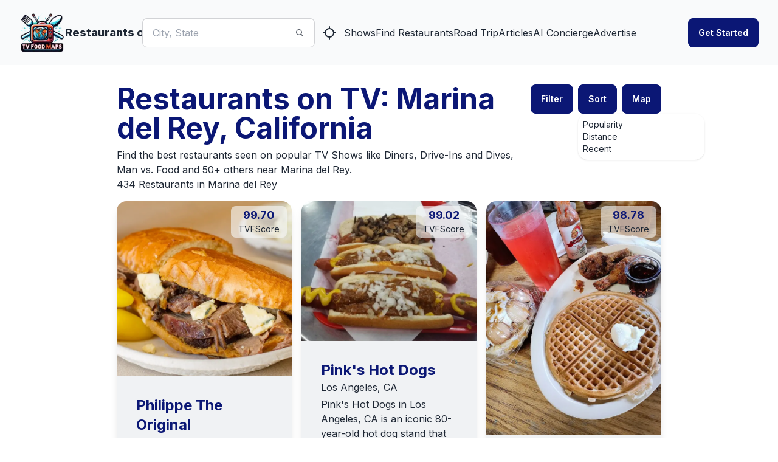

--- FILE ---
content_type: text/html; charset=utf-8
request_url: https://www.tvfoodmaps.com/restaurants_on_tv/CA/Marina%20del%20Rey
body_size: 62601
content:
<!DOCTYPE html><html lang="en" data-theme="fantasy" class="__className_f367f3"><head><meta charSet="utf-8"/><meta name="viewport" content="width=device-width, initial-scale=1, maximum-scale=1, user-scalable=no"/><link rel="preload" href="/_next/static/media/e4af272ccee01ff0-s.p.woff2" as="font" crossorigin="" type="font/woff2"/><link rel="preload" as="image" imageSrcSet="/_next/image?url=%2Flogo.png&amp;w=96&amp;q=75 1x, /_next/image?url=%2Flogo.png&amp;w=256&amp;q=75 2x" fetchPriority="high"/><link rel="preload" as="image" imageSrcSet="/_next/image?url=https%3A%2F%2Fs3.amazonaws.com%2Ftvf-images%2Fprod%2Fp5def11939ceda403770e6e34.jpg&amp;w=640&amp;q=75 1x, /_next/image?url=https%3A%2F%2Fs3.amazonaws.com%2Ftvf-images%2Fprod%2Fp5def11939ceda403770e6e34.jpg&amp;w=1080&amp;q=75 2x" fetchPriority="high"/><link rel="preload" as="image" imageSrcSet="/_next/image?url=https%3A%2F%2Fs3.amazonaws.com%2Ftvf-images%2Fprod%2Fp5def261b9ceda403770e73a1.jpg&amp;w=640&amp;q=75 1x, /_next/image?url=https%3A%2F%2Fs3.amazonaws.com%2Ftvf-images%2Fprod%2Fp5def261b9ceda403770e73a1.jpg&amp;w=1080&amp;q=75 2x" fetchPriority="high"/><link rel="preload" as="image" imageSrcSet="/_next/image?url=https%3A%2F%2Fs3.amazonaws.com%2Ftvf-images%2Fprod%2F5def2c1f9ceda403770e7534_HSUV.png&amp;w=640&amp;q=75 1x, /_next/image?url=https%3A%2F%2Fs3.amazonaws.com%2Ftvf-images%2Fprod%2F5def2c1f9ceda403770e7534_HSUV.png&amp;w=1080&amp;q=75 2x" fetchPriority="high"/><link rel="stylesheet" href="/_next/static/css/f12923ec424396a1.css" data-precedence="next"/><link rel="preload" as="script" fetchPriority="low" href="/_next/static/chunks/webpack-54e2bb2258bed603.js"/><script src="/_next/static/chunks/fd9d1056-a3843091283fc47d.js" async=""></script><script src="/_next/static/chunks/8069-a39de9820ce73028.js" async=""></script><script src="/_next/static/chunks/main-app-110a24efb98f8f2a.js" async=""></script><script src="/_next/static/chunks/05f6971a-33beb414f37ab85e.js" async=""></script><script src="/_next/static/chunks/1749-1806c175cffbb4d1.js" async=""></script><script src="/_next/static/chunks/5250-c1776859f6c3389b.js" async=""></script><script src="/_next/static/chunks/5837-e635cd85925d7654.js" async=""></script><script src="/_next/static/chunks/8853-fbb9b9c99f6fc813.js" async=""></script><script src="/_next/static/chunks/1424-7a115491349894f8.js" async=""></script><script src="/_next/static/chunks/app/(root)/restaurants_on_tv/%5B...params%5D/page-3a94e0e5a9a41bfc.js" async=""></script><script src="/_next/static/chunks/7224-ead6f9649a43eb98.js" async=""></script><script src="/_next/static/chunks/8009-633770424c431a11.js" async=""></script><script src="/_next/static/chunks/5935-f4d894d9521364d7.js" async=""></script><script src="/_next/static/chunks/1500-c820ae6e2acc1ac1.js" async=""></script><script src="/_next/static/chunks/app/(root)/layout-6b5e4f828eefaff7.js" async=""></script><script src="/_next/static/chunks/app/(root)/error-439a01a853fab6da.js" async=""></script><link rel="preload" href="https://www.googletagmanager.com/gtag/js?id=G-9S4JYTSN1D" as="script"/><meta name="theme-color" content="#6e0b75"/><title>Restaurants on Food TV Shows near Marina del Rey, CA</title><meta name="description" content="Find on Food TV Shows like, Diners,Drive-Ins and Dives  near Marina del Rey, CA.  Track which restaurants on TV you want to go to or have been to."/><meta name="application-name" content="TVFoodMaps"/><link rel="manifest" href="/manifest.webmanifest"/><meta name="keywords" content="TVFoodMaps"/><link rel="canonical" href="https://www.tvfoodmaps.com/restaurants_on_tv/CA/Marina%20del%20Rey"/><meta property="og:title" content="Restaurants on Food TV Shows near Marina del Rey, CA"/><meta property="og:description" content="Find on Food TV Shows like, Diners,Drive-Ins and Dives  near Marina del Rey, CA.  Track which restaurants on TV you want to go to or have been to."/><meta property="og:url" content="https://www.tvfoodmaps.com/restaurants_on_tv/CA/Marina%20del%20Rey"/><meta property="og:site_name" content="TVFoodMaps"/><meta property="og:locale" content="en_US"/><meta property="og:image" content="https://www.tvfoodmaps.com/logo.png"/><meta property="og:type" content="website"/><meta name="twitter:card" content="summary_large_image"/><meta name="twitter:creator" content="@bargpt"/><meta name="twitter:title" content="Restaurants on Food TV Shows near Marina del Rey, CA"/><meta name="twitter:description" content="Find on Food TV Shows like, Diners,Drive-Ins and Dives  near Marina del Rey, CA.  Track which restaurants on TV you want to go to or have been to."/><meta name="twitter:image" content="https://www.tvfoodmaps.com/logo.png"/><meta name="next-size-adjust"/><link rel="apple-touch-icon" sizes="180x180" href="/apple-touch-icon.png"/><link rel="icon" type="image/png" sizes="32x32" href="/favicon-32x32.png"/><link rel="icon" type="image/png" sizes="16x16" href="/favicon-16x16.png"/><link rel="manifest" href="/manifest.webmanifest"/><link rel="mask-icon" href="/safari-pinned-tab.svg" color="#5bbad5"/><meta name="msapplication-TileColor" content="#da532c"/><meta name="theme-color" content="#ffffff"/><script src="/_next/static/chunks/polyfills-c67a75d1b6f99dc8.js" noModule=""></script></head><body><style>#nprogress{pointer-events:none}#nprogress .bar{background:#6e0b75;position:fixed;z-index:1031;top:0;left:0;width:100%;height:3px}#nprogress .peg{display:block;position:absolute;right:0;width:100px;height:100%;box-shadow:0 0 10px #6e0b75,0 0 5px #6e0b75;opacity:1;-webkit-transform:rotate(3deg) translate(0px,-4px);-ms-transform:rotate(3deg) translate(0px,-4px);transform:rotate(3deg) translate(0px,-4px)}#nprogress .spinner{display:block;position:fixed;z-index:1031;top:15px;right:15px}#nprogress .spinner-icon{width:18px;height:18px;box-sizing:border-box;border:2px solid transparent;border-top-color:#6e0b75;border-left-color:#6e0b75;border-radius:50%;-webkit-animation:nprogress-spinner 400ms linear infinite;animation:nprogress-spinner 400ms linear infinite}.nprogress-custom-parent{overflow:hidden;position:relative}.nprogress-custom-parent #nprogress .bar,.nprogress-custom-parent #nprogress .spinner{position:absolute}@-webkit-keyframes nprogress-spinner{0%{-webkit-transform:rotate(0deg)}100%{-webkit-transform:rotate(360deg)}}@keyframes nprogress-spinner{0%{transform:rotate(0deg)}100%{transform:rotate(360deg)}}</style><!--$--> <header class="bg-base-200"><nav class="container flex items-center justify-between px-8 py-4 mx-auto" aria-label="Global"><div class="flex lg:flex-1"><a class="flex items-center gap-2 shrink-0 " title="TVFoodMaps homepage" href="/"><img alt="TVFoodMaps - Restaurants on TV" fetchPriority="high" width="75" height="75" decoding="async" data-nimg="1" style="color:transparent" srcSet="/_next/image?url=%2Flogo.png&amp;w=96&amp;q=75 1x, /_next/image?url=%2Flogo.png&amp;w=256&amp;q=75 2x" src="/_next/image?url=%2Flogo.png&amp;w=256&amp;q=75"/><span class="font-extrabold text-lg hidden lg:flex">Restaurants on TV</span></a><div class="lg:hidden flex justify-center items-center"><label class="input input-bordered input-md flex items-center px-0 w-full ml-4"><input type="text" class="w-5/6 bg-white" placeholder="City, State"/><svg xmlns="http://www.w3.org/2000/svg" viewBox="0 0 16 16" fill="currentColor" class="w-4 h-4 opacity-70"><path fill-rule="evenodd" d="M9.965 11.026a5 5 0 1 1 1.06-1.06l2.755 2.754a.75.75 0 1 1-1.06 1.06l-2.755-2.754ZM10.5 7a3.5 3.5 0 1 1-7 0 3.5 3.5 0 0 1 7 0Z" clip-rule="evenodd"></path></svg></label><a class="btn btn-square" title="Find Restaurants on TV Nearby" href="/restaurants_nearme"><svg xmlns="http://www.w3.org/2000/svg" width="24" height="24" viewBox="0 0 24 24" fill="none" stroke="currentColor" stroke-width="2" stroke-linecap="round" stroke-linejoin="round" class="lucide lucide-locate "><line x1="2" x2="5" y1="12" y2="12"></line><line x1="19" x2="22" y1="12" y2="12"></line><line x1="12" x2="12" y1="2" y2="5"></line><line x1="12" x2="12" y1="19" y2="22"></line><circle cx="12" cy="12" r="7"></circle></svg></a></div></div><div class="flex lg:hidden"><button type="button" class="-m-2.5 inline-flex items-center justify-center rounded-md p-2.5"><span class="sr-only">Open main menu</span><svg xmlns="http://www.w3.org/2000/svg" fill="none" viewBox="0 0 24 24" stroke-width="1.5" stroke="currentColor" class="w-6 h-6 text-base-content"><path stroke-linecap="round" stroke-linejoin="round" d="M3.75 6.75h16.5M3.75 12h16.5m-16.5 5.25h16.5"></path></svg></button></div><div class="hidden lg:flex lg:justify-center lg:gap-8 lg:items-center"><div class="flex"><label class="input input-bordered flex items-center gap-2"><input type="text" class="grow" placeholder="City, State"/><svg xmlns="http://www.w3.org/2000/svg" viewBox="0 0 16 16" fill="currentColor" class="w-4 h-4 opacity-70"><path fill-rule="evenodd" d="M9.965 11.026a5 5 0 1 1 1.06-1.06l2.755 2.754a.75.75 0 1 1-1.06 1.06l-2.755-2.754ZM10.5 7a3.5 3.5 0 1 1-7 0 3.5 3.5 0 0 1 7 0Z" clip-rule="evenodd"></path></svg></label><a class="btn btn-square" title="Find Restaurants on TV Nearby" href="/restaurants_nearme"><svg xmlns="http://www.w3.org/2000/svg" width="24" height="24" viewBox="0 0 24 24" fill="none" stroke="currentColor" stroke-width="2" stroke-linecap="round" stroke-linejoin="round" class="lucide lucide-locate "><line x1="2" x2="5" y1="12" y2="12"></line><line x1="19" x2="22" y1="12" y2="12"></line><line x1="12" x2="12" y1="2" y2="5"></line><line x1="12" x2="12" y1="19" y2="22"></line><circle cx="12" cy="12" r="7"></circle></svg></a></div><a class="link link-hover" title="Shows" href="/explore/shows">Shows</a><a class="link link-hover" title="Find Restaurants" href="/explore">Find Restaurants</a><a class="link link-hover" title="Road Trip" href="/restaurants-on-tv-road-trip">Road Trip</a><a class="link link-hover" title="Articles" href="/restaurants-on-tv-articles">Articles</a><a class="link link-hover" title="AI Concierge" href="/foodtv-ai-chat">AI Concierge</a><a class="link link-hover" title="Advertise" href="/advertise">Advertise</a></div><div class="hidden lg:flex lg:justify-end lg:flex-1"></div></nav><div class="relative z-50 hidden"><div class="fixed inset-y-0 right-0 z-10 w-full px-8 py-4 overflow-y-auto bg-base-200 sm:max-w-sm sm:ring-1 sm:ring-neutral/10 transform origin-right transition ease-in-out duration-300"><div class="flex items-center justify-between"><a class="flex items-center gap-2 shrink-0 " title="TVFoodMaps homepage" href="/"><span class="font-extrabold text-lg">TVFoodMaps</span></a><button type="button" class="-m-2.5 rounded-md p-2.5"><span class="sr-only">Close menu</span><svg xmlns="http://www.w3.org/2000/svg" fill="none" viewBox="0 0 24 24" stroke-width="1.5" stroke="currentColor" class="w-6 h-6"><path stroke-linecap="round" stroke-linejoin="round" d="M6 18L18 6M6 6l12 12"></path></svg></button></div><div class="flow-root mt-6"><div class="py-4"><div class="flex flex-col gap-y-4 items-start"><a class="link link-hover" title="Shows" href="/explore/shows">Shows</a><a class="link link-hover" title="Find Restaurants" href="/explore">Find Restaurants</a><a class="link link-hover" title="Road Trip" href="/restaurants-on-tv-road-trip">Road Trip</a><a class="link link-hover" title="Articles" href="/restaurants-on-tv-articles">Articles</a><a class="link link-hover" title="AI Concierge" href="/foodtv-ai-chat">AI Concierge</a><a class="link link-hover" title="Advertise" href="/advertise">Advertise</a></div></div><div class="divider"></div><div class="flex flex-col"></div></div></div></div></header><!--/$--><main class="max-w-3xl xl:max-w-4xl 2xl:max-w-6xl mx-auto mt-4 lg:mt-8 mb-8 lg:mb-4 px-4 lg:px-0"><script type="application/ld+json">{"@context":"https://schema.org","@type":"ItemList","name":"Restaurants on TV: Marina del Rey, California","description":"434 Restaurants in Marina del Rey","itemListElement":[{"@type":"ListItem","position":1,"name":"Philippe The Original","image":"https://s3.amazonaws.com/tvf-images/prod/p5def11939ceda403770e6e34.jpg","url":"https://www.tvfoodmaps.com/restaurant/CA/Los-Angeles/Philippe-The-Original"},{"@type":"ListItem","position":2,"name":"Pink&apos;s Hot Dogs","image":"https://s3.amazonaws.com/tvf-images/prod/p5def261b9ceda403770e73a1.jpg","url":"https://www.tvfoodmaps.com/restaurant/CA/Los-Angeles/Pinks-Hot-Dogs"},{"@type":"ListItem","position":3,"name":"Roscoe&apos;s House of Chicken and Waffles - Inglewood (Manchester &amp; Main)","image":"https://s3.amazonaws.com/tvf-images/prod/5def2c1f9ceda403770e7534_HSUV.png","url":"https://www.tvfoodmaps.com/restaurant/CA/Los-Angeles/Roscoes-House-of-Chicken-and-Waffles-Inglewood-(Manchester-Main)"},{"@type":"ListItem","position":4,"name":"The Oinkster","image":"https://s3.amazonaws.com/tvf-images/prod/p5def1bc49ceda403770e70ed.jpg","url":"https://www.tvfoodmaps.com/restaurant/CA/Los-Angeles/The-Oinkster"},{"@type":"ListItem","position":5,"name":"Baby Blues BBQ - Venice","image":"https://s3.amazonaws.com/tvf-images/prod/p5def10759ceda403770e6de5.jpg","url":"https://www.tvfoodmaps.com/restaurant/CA/Los-Angeles/Baby-Blues-BBQ-Venice"},{"@type":"ListItem","position":6,"name":"El Tepeyac Café","image":"https://s3.amazonaws.com/tvf-images/prod/p5def128e9ceda403770e6e78.jpg","url":"https://www.tvfoodmaps.com/restaurant/CA/Los-Angeles/El-Tepeyac-Cafe"},{"@type":"ListItem","position":7,"name":"Jitlada Restaurant","image":"https://s3.amazonaws.com/tvf-images/prod/p5def17b89ceda403770e6fdf.jpg","url":"https://www.tvfoodmaps.com/restaurant/CA/Los-Angeles/Jitlada-Restaurant"},{"@type":"ListItem","position":8,"name":"Nickel Diner","image":"https://s3.amazonaws.com/tvf-images/prod/p5def28b29ceda403770e744b.jpg","url":"https://www.tvfoodmaps.com/restaurant/CA/Los-Angeles/Nickel-Diner"},{"@type":"ListItem","position":9,"name":"In-N-Out Burger","image":"https://s3.amazonaws.com/tvf-images/prod/p5def51ce9ceda403770e7fff.jpg","url":"https://www.tvfoodmaps.com/restaurant/CA/Los-Angeles/In-N-Out-Burger"},{"@type":"ListItem","position":10,"name":"Beer Belly","image":"https://s3.amazonaws.com/tvf-images/prod/p5def58169ceda403770e81a5.jpg","url":"https://www.tvfoodmaps.com/restaurant/CA/Los-Angeles/Beer-Belly"},{"@type":"ListItem","position":11,"name":"Fab Hot Dogs","image":"https://s3.amazonaws.com/tvf-images/prod/5def0f0b9ceda403770e6d80_Dmi2.png","url":"https://www.tvfoodmaps.com/restaurant/CA/Los-Angeles/Fab-Hot-Dogs"},{"@type":"ListItem","position":12,"name":"Mambo&apos;s Cafe","image":"https://s3.amazonaws.com/tvf-images/prod/5def1b5a9ceda403770e70d7_7lb6.png","url":"https://www.tvfoodmaps.com/restaurant/CA/Glendale/Mambos-Cafe"},{"@type":"ListItem","position":13,"name":"Langer&apos;s","image":"https://s3.amazonaws.com/tvf-images/prod/p5def1e219ceda403770e7186.jpg","url":"https://www.tvfoodmaps.com/restaurant/CA/Los-Angeles/Langers"},{"@type":"ListItem","position":14,"name":"North End Caffe","image":"https://s3.amazonaws.com/tvf-images/prod/p5def1c549ceda403770e7113.jpg","url":"https://www.tvfoodmaps.com/restaurant/CA/Manhattan-Beach/North-End-Caffe"},{"@type":"ListItem","position":15,"name":"Patrick&apos;s Roadhouse","image":"https://s3.amazonaws.com/tvf-images/prod/p5def030b92ac36175e980ed3.jpg","url":"https://www.tvfoodmaps.com/restaurant/CA/Santa-Monica/Patricks-Roadhouse"},{"@type":"ListItem","position":16,"name":"Randy&apos;s Donuts","image":"https://s3.amazonaws.com/tvf-images/prod/p5def10bd9ceda403770e6df9.jpg","url":"https://www.tvfoodmaps.com/restaurant/CA/Inglewood/Randys-Donuts"},{"@type":"ListItem","position":17,"name":"La Casita Mexicana","image":"https://s3.amazonaws.com/tvf-images/prod/p5def256c9ceda403770e736e.jpg","url":"https://www.tvfoodmaps.com/restaurant/CA/Bell/La-Casita-Mexicana"},{"@type":"ListItem","position":18,"name":"At Last Cafe","image":"https://s3.amazonaws.com/tvf-images/prod/p5def29609ceda403770e7478.jpg","url":"https://www.tvfoodmaps.com/restaurant/CA/Long-Beach/At-Last-Cafe"},{"@type":"ListItem","position":19,"name":"Bludso&apos;s Bar &amp; Que","image":"https://s3.amazonaws.com/tvf-images/prod/p5def61ed9ceda403770e848b.jpg","url":"https://www.tvfoodmaps.com/restaurant/CA/Los-Angeles/Bludsos-Bar-Que"},{"@type":"ListItem","position":20,"name":"Gloria&apos;s Cafe","image":"https://s3.amazonaws.com/tvf-images/prod/p5def1c799ceda403770e711c.jpg","url":"https://www.tvfoodmaps.com/restaurant/CA/Los-Angeles/Glorias-Cafe"}]}</script><div class="flex flex-col lg:flex-row justify-center lg:justify-between"><div class="basis-5/6"><h1 class="text-2xl md:text-3xl lg:text-4xl xl:text-5xl font-bold mb-2 text-primary">Restaurants on TV: Marina del Rey, California</h1><h2>Find the best restaurants seen on popular TV Shows like Diners, Drive-Ins and Dives, Man vs. Food and 50+ others near Marina del Rey.</h2><h3>434 Restaurants in Marina del Rey</h3></div><div class="flex flex-row justify-center lg:justify-end"><label for="my-drawer" class="btn btn-primary drawer-button mr-2">Filter</label><div class="dropdown mr-2"><div tabindex="0" role="button" class="btn btn-primary">Sort</div><ul tabindex="0" class="dropdown-content z-[1] menu p-2 shadow bg-base-100 rounded-box w-52"><li><a href="/restaurants_on_tv/CA/Marina del Rey">Popularity</a></li><li><a href="/restaurants_on_tv/CA/Marina del Rey?sort=distance">Distance</a></li><li><a href="/restaurants_on_tv/CA/Marina del Rey?sort=recent">Recent</a></li></ul></div><a href="#" title="Map of Restaurants on TV" class="btn btn-primary">Map</a></div></div><div class="mt-4 w-full"><div class=" flex flex-col w-full "><div class="grid grid-cols-1 md:grid-cols-2 lg:grid-cols-3 gap-x-2 gap-y-4 md:gap-x-4 md:gap-y-6 w-full"><div><article class="card bg-base-300/30 rounded-box rounded-box shadow-lg overflow-hidden h-full"><a href="/restaurant/CA/Los-Angeles/Philippe-The-Original" class="link link-hover hover:link-primary" title="Philippe The Original" rel="bookmark"><figure><div class="relative"><img alt="Philippe The Original" fetchPriority="high" width="512" height="512" decoding="async" data-nimg="1" class="aspect-video object-center object-cover hover:scale-[1.03] duration-200 ease-in-out" style="color:transparent" srcSet="/_next/image?url=https%3A%2F%2Fs3.amazonaws.com%2Ftvf-images%2Fprod%2Fp5def11939ceda403770e6e34.jpg&amp;w=640&amp;q=75 1x, /_next/image?url=https%3A%2F%2Fs3.amazonaws.com%2Ftvf-images%2Fprod%2Fp5def11939ceda403770e6e34.jpg&amp;w=1080&amp;q=75 2x" src="/_next/image?url=https%3A%2F%2Fs3.amazonaws.com%2Ftvf-images%2Fprod%2Fp5def11939ceda403770e6e34.jpg&amp;w=1080&amp;q=75"/></div><div class="absolute top-2 right-2"><div class="bg-base-200/60 px-3 py-1 rounded-lg text-primary font-bold text-center leading-tight text-lg">99.70<br/><span class="text-sm text-base-content font-normal">TVFScore</span></div></div></figure></a><div class="card-body"><div class="card-title mb-1 text-xl md:text-2xl font-bold"><div><h3><a href="/restaurant/CA/Los-Angeles/Philippe-The-Original" class="link link-hover hover:link-primary text-primary" title="Philippe The Original">Philippe The Original</a></h3><div class="text-base font-normal"><a href="/restaurants_on_tv/CA/Los Angeles">Los Angeles<!-- -->, <!-- -->CA</a></div></div></div><p class="text-base space-y-4 font-normal">

Philippe The Original in Los Angeles, CA is an iconic restaurant that has been featured on numerous TV shows, such as Best Th...</p><div class="card-actions justify-end text-base-content/90 space-y-4"><div><div class="badge badge-outline"><a href="/restaurants_on/Best-Thing-I-Ever-Ate">Best Thing I Ever Ate</a></div></div></div></div></article></div><div><article class="card bg-base-300/30 rounded-box rounded-box shadow-lg overflow-hidden h-full"><a href="/restaurant/CA/Los-Angeles/Pinks-Hot-Dogs" class="link link-hover hover:link-primary" title="Pink&#x27;s Hot Dogs" rel="bookmark"><figure><div class="relative"><img alt="Pink&#x27;s Hot Dogs" fetchPriority="high" width="512" height="512" decoding="async" data-nimg="1" class="aspect-video object-center object-cover hover:scale-[1.03] duration-200 ease-in-out" style="color:transparent" srcSet="/_next/image?url=https%3A%2F%2Fs3.amazonaws.com%2Ftvf-images%2Fprod%2Fp5def261b9ceda403770e73a1.jpg&amp;w=640&amp;q=75 1x, /_next/image?url=https%3A%2F%2Fs3.amazonaws.com%2Ftvf-images%2Fprod%2Fp5def261b9ceda403770e73a1.jpg&amp;w=1080&amp;q=75 2x" src="/_next/image?url=https%3A%2F%2Fs3.amazonaws.com%2Ftvf-images%2Fprod%2Fp5def261b9ceda403770e73a1.jpg&amp;w=1080&amp;q=75"/></div><div class="absolute top-2 right-2"><div class="bg-base-200/60 px-3 py-1 rounded-lg text-primary font-bold text-center leading-tight text-lg">99.02<br/><span class="text-sm text-base-content font-normal">TVFScore</span></div></div></figure></a><div class="card-body"><div class="card-title mb-1 text-xl md:text-2xl font-bold"><div><h3><a href="/restaurant/CA/Los-Angeles/Pinks-Hot-Dogs" class="link link-hover hover:link-primary text-primary" title="Pink&#x27;s Hot Dogs">Pink&#x27;s Hot Dogs</a></h3><div class="text-base font-normal"><a href="/restaurants_on_tv/CA/Los Angeles">Los Angeles<!-- -->, <!-- -->CA</a></div></div></div><p class="text-base space-y-4 font-normal">

Pink&#x27;s Hot Dogs in Los Angeles, CA is an iconic 80-year-old hot dog stand that has been featured on the tv shows Food Paradis...</p><div class="card-actions justify-end text-base-content/90 space-y-4"><div><div class="badge badge-outline"><a href="/restaurants_on/Food-Paradise">Food Paradise</a></div></div></div></div></article></div><div><article class="card bg-base-300/30 rounded-box rounded-box shadow-lg overflow-hidden h-full"><a href="/restaurant/CA/Los-Angeles/Roscoes-House-of-Chicken-and-Waffles-Inglewood-(Manchester-Main)" class="link link-hover hover:link-primary" title="Roscoe&#x27;s House of Chicken and Waffles - Inglewood (Manchester &amp; Main)" rel="bookmark"><figure><div class="relative"><img alt="Roscoe&#x27;s House of Chicken and Waffles - Inglewood (Manchester &amp; Main)" fetchPriority="high" width="512" height="512" decoding="async" data-nimg="1" class="aspect-video object-center object-cover hover:scale-[1.03] duration-200 ease-in-out" style="color:transparent" srcSet="/_next/image?url=https%3A%2F%2Fs3.amazonaws.com%2Ftvf-images%2Fprod%2F5def2c1f9ceda403770e7534_HSUV.png&amp;w=640&amp;q=75 1x, /_next/image?url=https%3A%2F%2Fs3.amazonaws.com%2Ftvf-images%2Fprod%2F5def2c1f9ceda403770e7534_HSUV.png&amp;w=1080&amp;q=75 2x" src="/_next/image?url=https%3A%2F%2Fs3.amazonaws.com%2Ftvf-images%2Fprod%2F5def2c1f9ceda403770e7534_HSUV.png&amp;w=1080&amp;q=75"/></div><div class="absolute top-2 right-2"><div class="bg-base-200/60 px-3 py-1 rounded-lg text-primary font-bold text-center leading-tight text-lg">98.78<br/><span class="text-sm text-base-content font-normal">TVFScore</span></div></div></figure></a><div class="card-body"><div class="card-title mb-1 text-xl md:text-2xl font-bold"><div><h3><a href="/restaurant/CA/Los-Angeles/Roscoes-House-of-Chicken-and-Waffles-Inglewood-(Manchester-Main)" class="link link-hover hover:link-primary text-primary" title="Roscoe&#x27;s House of Chicken and Waffles - Inglewood (Manchester &amp; Main)">Roscoe&#x27;s House of Chicken and Waffles - Inglewood (Manchester &amp; Main)</a></h3><div class="text-base font-normal"><a href="/restaurants_on_tv/CA/Los Angeles">Los Angeles<!-- -->, <!-- -->CA</a></div></div></div><p class="text-base space-y-4 font-normal">

Roscoe&#x27;s House of Chicken and Waffles - Inglewood is a popular fast-food restaurant serving up Southern-style favorites like ...</p><div class="card-actions justify-end text-base-content/90 space-y-4"><div><div class="badge badge-outline"><a href="/restaurants_on/Best-Thing-I-Ever-Ate">Best Thing I Ever Ate</a></div></div></div></div></article></div><div><article class="card bg-base-300/30 rounded-box rounded-box shadow-lg overflow-hidden h-full"><a href="/restaurant/CA/Los-Angeles/The-Oinkster" class="link link-hover hover:link-primary" title="The Oinkster" rel="bookmark"><figure><div class="relative"><img alt="The Oinkster" loading="lazy" width="512" height="512" decoding="async" data-nimg="1" class="aspect-video object-center object-cover hover:scale-[1.03] duration-200 ease-in-out" style="color:transparent" srcSet="/_next/image?url=https%3A%2F%2Fs3.amazonaws.com%2Ftvf-images%2Fprod%2Fp5def1bc49ceda403770e70ed.jpg&amp;w=640&amp;q=75 1x, /_next/image?url=https%3A%2F%2Fs3.amazonaws.com%2Ftvf-images%2Fprod%2Fp5def1bc49ceda403770e70ed.jpg&amp;w=1080&amp;q=75 2x" src="/_next/image?url=https%3A%2F%2Fs3.amazonaws.com%2Ftvf-images%2Fprod%2Fp5def1bc49ceda403770e70ed.jpg&amp;w=1080&amp;q=75"/></div><div class="absolute top-2 right-2"><div class="bg-base-200/60 px-3 py-1 rounded-lg text-primary font-bold text-center leading-tight text-lg">97.21<br/><span class="text-sm text-base-content font-normal">TVFScore</span></div></div></figure></a><div class="card-body"><div class="card-title mb-1 text-xl md:text-2xl font-bold"><div><h3><a href="/restaurant/CA/Los-Angeles/The-Oinkster" class="link link-hover hover:link-primary text-primary" title="The Oinkster">The Oinkster</a></h3><div class="text-base font-normal"><a href="/restaurants_on_tv/CA/Los Angeles">Los Angeles<!-- -->, <!-- -->CA</a></div></div></div><p class="text-base space-y-4 font-normal">

The Oinkster in Los Angeles, CA is an award-winning restaurant that has been featured on popular tv shows Diners, Drive-ins a...</p><div class="card-actions justify-end text-base-content/90 space-y-4"><div><div class="badge badge-outline"><a href="/restaurants_on/Diners-Drive-Ins-Dives">Diners, Drive-ins and Dives</a></div></div></div></div></article></div><div><article class="card bg-base-300/30 rounded-box rounded-box shadow-lg overflow-hidden h-full"><a href="/restaurant/CA/Los-Angeles/Baby-Blues-BBQ-Venice" class="link link-hover hover:link-primary" title="Baby Blues BBQ - Venice" rel="bookmark"><figure><div class="relative"><img alt="Baby Blues BBQ - Venice" loading="lazy" width="512" height="512" decoding="async" data-nimg="1" class="aspect-video object-center object-cover hover:scale-[1.03] duration-200 ease-in-out" style="color:transparent" srcSet="/_next/image?url=https%3A%2F%2Fs3.amazonaws.com%2Ftvf-images%2Fprod%2Fp5def10759ceda403770e6de5.jpg&amp;w=640&amp;q=75 1x, /_next/image?url=https%3A%2F%2Fs3.amazonaws.com%2Ftvf-images%2Fprod%2Fp5def10759ceda403770e6de5.jpg&amp;w=1080&amp;q=75 2x" src="/_next/image?url=https%3A%2F%2Fs3.amazonaws.com%2Ftvf-images%2Fprod%2Fp5def10759ceda403770e6de5.jpg&amp;w=1080&amp;q=75"/></div><div class="absolute top-2 right-2"><div class="bg-base-200/60 px-3 py-1 rounded-lg text-primary font-bold text-center leading-tight text-lg">96.21<br/><span class="text-sm text-base-content font-normal">TVFScore</span></div></div></figure></a><div class="card-body"><div class="card-title mb-1 text-xl md:text-2xl font-bold"><div><h3><a href="/restaurant/CA/Los-Angeles/Baby-Blues-BBQ-Venice" class="link link-hover hover:link-primary text-primary" title="Baby Blues BBQ - Venice">Baby Blues BBQ - Venice</a></h3><div class="text-base font-normal"><a href="/restaurants_on_tv/CA/Los Angeles">Los Angeles<!-- -->, <!-- -->CA</a></div></div></div><p class="text-base space-y-4 font-normal">

Baby Blues BBQ - Venice in Los Angeles, CA is a family-run restaurant that has been featured on several TV shows, including D...</p><div class="card-actions justify-end text-base-content/90 space-y-4"><div><div class="badge badge-error mr-2">Closed</div><div class="badge badge-outline"><a href="/restaurants_on/Diners-Drive-Ins-Dives">Diners, Drive-ins and Dives</a></div></div></div></div></article></div><div><article class="card bg-base-300/30 rounded-box rounded-box shadow-lg overflow-hidden h-full"><a href="/restaurant/CA/Los-Angeles/El-Tepeyac-Cafe" class="link link-hover hover:link-primary" title="El Tepeyac Café" rel="bookmark"><figure><div class="relative"><img alt="El Tepeyac Café" loading="lazy" width="512" height="512" decoding="async" data-nimg="1" class="aspect-video object-center object-cover hover:scale-[1.03] duration-200 ease-in-out" style="color:transparent" srcSet="/_next/image?url=https%3A%2F%2Fs3.amazonaws.com%2Ftvf-images%2Fprod%2Fp5def128e9ceda403770e6e78.jpg&amp;w=640&amp;q=75 1x, /_next/image?url=https%3A%2F%2Fs3.amazonaws.com%2Ftvf-images%2Fprod%2Fp5def128e9ceda403770e6e78.jpg&amp;w=1080&amp;q=75 2x" src="/_next/image?url=https%3A%2F%2Fs3.amazonaws.com%2Ftvf-images%2Fprod%2Fp5def128e9ceda403770e6e78.jpg&amp;w=1080&amp;q=75"/></div><div class="absolute top-2 right-2"><div class="bg-base-200/60 px-3 py-1 rounded-lg text-primary font-bold text-center leading-tight text-lg">94.95<br/><span class="text-sm text-base-content font-normal">TVFScore</span></div></div></figure></a><div class="card-body"><div class="card-title mb-1 text-xl md:text-2xl font-bold"><div><h3><a href="/restaurant/CA/Los-Angeles/El-Tepeyac-Cafe" class="link link-hover hover:link-primary text-primary" title="El Tepeyac Café">El Tepeyac Café</a></h3><div class="text-base font-normal"><a href="/restaurants_on_tv/CA/Los Angeles">Los Angeles<!-- -->, <!-- -->CA</a></div></div></div><p class="text-base space-y-4 font-normal">

El Tepeyac Café in Los Angeles, CA is a popular Mexican restaurant that has been featured on several TV shows such as Best Ba...</p><div class="card-actions justify-end text-base-content/90 space-y-4"><div><div class="badge badge-outline"><a href="/restaurants_on/best-bars-in-america">Best Bars in America</a></div></div></div></div></article></div><div><article class="card bg-base-300/30 rounded-box rounded-box shadow-lg overflow-hidden h-full"><a href="/restaurant/CA/Los-Angeles/Jitlada-Restaurant" class="link link-hover hover:link-primary" title="Jitlada Restaurant" rel="bookmark"><figure><div class="relative"><img alt="Jitlada Restaurant" loading="lazy" width="512" height="512" decoding="async" data-nimg="1" class="aspect-video object-center object-cover hover:scale-[1.03] duration-200 ease-in-out" style="color:transparent" srcSet="/_next/image?url=https%3A%2F%2Fs3.amazonaws.com%2Ftvf-images%2Fprod%2Fp5def17b89ceda403770e6fdf.jpg&amp;w=640&amp;q=75 1x, /_next/image?url=https%3A%2F%2Fs3.amazonaws.com%2Ftvf-images%2Fprod%2Fp5def17b89ceda403770e6fdf.jpg&amp;w=1080&amp;q=75 2x" src="/_next/image?url=https%3A%2F%2Fs3.amazonaws.com%2Ftvf-images%2Fprod%2Fp5def17b89ceda403770e6fdf.jpg&amp;w=1080&amp;q=75"/></div><div class="absolute top-2 right-2"><div class="bg-base-200/60 px-3 py-1 rounded-lg text-primary font-bold text-center leading-tight text-lg">94.76<br/><span class="text-sm text-base-content font-normal">TVFScore</span></div></div></figure></a><div class="card-body"><div class="card-title mb-1 text-xl md:text-2xl font-bold"><div><h3><a href="/restaurant/CA/Los-Angeles/Jitlada-Restaurant" class="link link-hover hover:link-primary text-primary" title="Jitlada Restaurant">Jitlada Restaurant</a></h3><div class="text-base font-normal"><a href="/restaurants_on_tv/CA/Los Angeles">Los Angeles<!-- -->, <!-- -->CA</a></div></div></div><p class="text-base space-y-4 font-normal">

Jitlada Restaurant in Los Angeles, CA is a popular Thai restaurant with a loyal following. It has been featured on a number o...</p><div class="card-actions justify-end text-base-content/90 space-y-4"><div><div class="badge badge-outline"><a href="/restaurants_on/Best-Thing-I-Ever-Ate">Best Thing I Ever Ate</a></div></div></div></div></article></div><div><article class="card bg-base-300/30 rounded-box rounded-box shadow-lg overflow-hidden h-full"><a href="/restaurant/CA/Los-Angeles/Nickel-Diner" class="link link-hover hover:link-primary" title="Nickel Diner" rel="bookmark"><figure><div class="relative"><img alt="Nickel Diner" loading="lazy" width="512" height="512" decoding="async" data-nimg="1" class="aspect-video object-center object-cover hover:scale-[1.03] duration-200 ease-in-out" style="color:transparent" srcSet="/_next/image?url=https%3A%2F%2Fs3.amazonaws.com%2Ftvf-images%2Fprod%2Fp5def28b29ceda403770e744b.jpg&amp;w=640&amp;q=75 1x, /_next/image?url=https%3A%2F%2Fs3.amazonaws.com%2Ftvf-images%2Fprod%2Fp5def28b29ceda403770e744b.jpg&amp;w=1080&amp;q=75 2x" src="/_next/image?url=https%3A%2F%2Fs3.amazonaws.com%2Ftvf-images%2Fprod%2Fp5def28b29ceda403770e744b.jpg&amp;w=1080&amp;q=75"/></div><div class="absolute top-2 right-2"><div class="bg-base-200/60 px-3 py-1 rounded-lg text-primary font-bold text-center leading-tight text-lg">94.59<br/><span class="text-sm text-base-content font-normal">TVFScore</span></div></div></figure></a><div class="card-body"><div class="card-title mb-1 text-xl md:text-2xl font-bold"><div><h3><a href="/restaurant/CA/Los-Angeles/Nickel-Diner" class="link link-hover hover:link-primary text-primary" title="Nickel Diner">Nickel Diner</a></h3><div class="text-base font-normal"><a href="/restaurants_on_tv/CA/Los Angeles">Los Angeles<!-- -->, <!-- -->CA</a></div></div></div><p class="text-base space-y-4 font-normal">

Nickel Diner in Los Angeles, CA is a classic diner serving up delicious comfort food classics. It has been featured on popula...</p><div class="card-actions justify-end text-base-content/90 space-y-4"><div><div class="badge badge-error mr-2">Closed</div><div class="badge badge-outline"><a href="/restaurants_on/Diners-Drive-Ins-Dives">Diners, Drive-ins and Dives</a></div></div></div></div></article></div><div><article class="card bg-base-300/30 rounded-box rounded-box shadow-lg overflow-hidden h-full"><a href="/restaurant/CA/Los-Angeles/In-N-Out-Burger" class="link link-hover hover:link-primary" title="In-N-Out Burger" rel="bookmark"><figure><div class="relative"><img alt="In-N-Out Burger" loading="lazy" width="512" height="512" decoding="async" data-nimg="1" class="aspect-video object-center object-cover hover:scale-[1.03] duration-200 ease-in-out" style="color:transparent" srcSet="/_next/image?url=https%3A%2F%2Fs3.amazonaws.com%2Ftvf-images%2Fprod%2Fp5def51ce9ceda403770e7fff.jpg&amp;w=640&amp;q=75 1x, /_next/image?url=https%3A%2F%2Fs3.amazonaws.com%2Ftvf-images%2Fprod%2Fp5def51ce9ceda403770e7fff.jpg&amp;w=1080&amp;q=75 2x" src="/_next/image?url=https%3A%2F%2Fs3.amazonaws.com%2Ftvf-images%2Fprod%2Fp5def51ce9ceda403770e7fff.jpg&amp;w=1080&amp;q=75"/></div><div class="absolute top-2 right-2"><div class="bg-base-200/60 px-3 py-1 rounded-lg text-primary font-bold text-center leading-tight text-lg">92.62<br/><span class="text-sm text-base-content font-normal">TVFScore</span></div></div></figure></a><div class="card-body"><div class="card-title mb-1 text-xl md:text-2xl font-bold"><div><h3><a href="/restaurant/CA/Los-Angeles/In-N-Out-Burger" class="link link-hover hover:link-primary text-primary" title="In-N-Out Burger">In-N-Out Burger</a></h3><div class="text-base font-normal"><a href="/restaurants_on_tv/CA/Los Angeles">Los Angeles<!-- -->, <!-- -->CA</a></div></div></div><p class="text-base space-y-4 font-normal">

In-N-Out Burger, a Los Angeles staple, has been featured on popular TV shows like The Layover. Offering famously delicious bu...</p><div class="card-actions justify-end text-base-content/90 space-y-4"><div><div class="badge badge-outline"><a href="/restaurants_on/The-Layover">The Layover</a></div></div></div></div></article></div><div><article class="card bg-base-300/30 rounded-box rounded-box shadow-lg overflow-hidden h-full"><a href="/restaurant/CA/Los-Angeles/Beer-Belly" class="link link-hover hover:link-primary" title="Beer Belly" rel="bookmark"><figure><div class="relative"><img alt="Beer Belly" loading="lazy" width="512" height="512" decoding="async" data-nimg="1" class="aspect-video object-center object-cover hover:scale-[1.03] duration-200 ease-in-out" style="color:transparent" srcSet="/_next/image?url=https%3A%2F%2Fs3.amazonaws.com%2Ftvf-images%2Fprod%2Fp5def58169ceda403770e81a5.jpg&amp;w=640&amp;q=75 1x, /_next/image?url=https%3A%2F%2Fs3.amazonaws.com%2Ftvf-images%2Fprod%2Fp5def58169ceda403770e81a5.jpg&amp;w=1080&amp;q=75 2x" src="/_next/image?url=https%3A%2F%2Fs3.amazonaws.com%2Ftvf-images%2Fprod%2Fp5def58169ceda403770e81a5.jpg&amp;w=1080&amp;q=75"/></div><div class="absolute top-2 right-2"><div class="bg-base-200/60 px-3 py-1 rounded-lg text-primary font-bold text-center leading-tight text-lg">92.29<br/><span class="text-sm text-base-content font-normal">TVFScore</span></div></div></figure></a><div class="card-body"><div class="card-title mb-1 text-xl md:text-2xl font-bold"><div><h3><a href="/restaurant/CA/Los-Angeles/Beer-Belly" class="link link-hover hover:link-primary text-primary" title="Beer Belly">Beer Belly</a></h3><div class="text-base font-normal"><a href="/restaurants_on_tv/CA/Los Angeles">Los Angeles<!-- -->, <!-- -->CA</a></div></div></div><p class="text-base space-y-4 font-normal">

Beer Belly in Los Angeles, CA is a popular restaurant known for its craft beer and unique menu items. It has been featured on...</p><div class="card-actions justify-end text-base-content/90 space-y-4"><div><div class="badge badge-error mr-2">Closed</div><div class="badge badge-outline"><a href="/restaurants_on/Diners-Drive-Ins-Dives">Diners, Drive-ins and Dives</a></div></div></div></div></article></div><div><article class="card bg-base-300/30 rounded-box rounded-box shadow-lg overflow-hidden h-full"><a href="/restaurant/CA/Los-Angeles/Fab-Hot-Dogs" class="link link-hover hover:link-primary" title="Fab Hot Dogs" rel="bookmark"><figure><div class="relative"><img alt="Fab Hot Dogs" loading="lazy" width="512" height="512" decoding="async" data-nimg="1" class="aspect-video object-center object-cover hover:scale-[1.03] duration-200 ease-in-out" style="color:transparent" srcSet="/_next/image?url=https%3A%2F%2Fs3.amazonaws.com%2Ftvf-images%2Fprod%2F5def0f0b9ceda403770e6d80_Dmi2.png&amp;w=640&amp;q=75 1x, /_next/image?url=https%3A%2F%2Fs3.amazonaws.com%2Ftvf-images%2Fprod%2F5def0f0b9ceda403770e6d80_Dmi2.png&amp;w=1080&amp;q=75 2x" src="/_next/image?url=https%3A%2F%2Fs3.amazonaws.com%2Ftvf-images%2Fprod%2F5def0f0b9ceda403770e6d80_Dmi2.png&amp;w=1080&amp;q=75"/></div><div class="absolute top-2 right-2"><div class="bg-base-200/60 px-3 py-1 rounded-lg text-primary font-bold text-center leading-tight text-lg">91.58<br/><span class="text-sm text-base-content font-normal">TVFScore</span></div></div></figure></a><div class="card-body"><div class="card-title mb-1 text-xl md:text-2xl font-bold"><div><h3><a href="/restaurant/CA/Los-Angeles/Fab-Hot-Dogs" class="link link-hover hover:link-primary text-primary" title="Fab Hot Dogs">Fab Hot Dogs</a></h3><div class="text-base font-normal"><a href="/restaurants_on_tv/CA/Los Angeles">Los Angeles<!-- -->, <!-- -->CA</a></div></div></div><p class="text-base space-y-4 font-normal">

Fab Hot Dogs in Los Angeles, CA is a popular spot for hot dogs, burgers, sausages, and more. It has even been featured on the...</p><div class="card-actions justify-end text-base-content/90 space-y-4"><div><div class="badge badge-outline"><a href="/restaurants_on/Diners-Drive-Ins-Dives">Diners, Drive-ins and Dives</a></div></div></div></div></article></div><div><article class="card bg-base-300/30 rounded-box rounded-box shadow-lg overflow-hidden h-full"><a href="/restaurant/CA/Glendale/Mambos-Cafe" class="link link-hover hover:link-primary" title="Mambo&#x27;s Cafe" rel="bookmark"><figure><div class="relative"><img alt="Mambo&#x27;s Cafe" loading="lazy" width="512" height="512" decoding="async" data-nimg="1" class="aspect-video object-center object-cover hover:scale-[1.03] duration-200 ease-in-out" style="color:transparent" srcSet="/_next/image?url=https%3A%2F%2Fs3.amazonaws.com%2Ftvf-images%2Fprod%2F5def1b5a9ceda403770e70d7_7lb6.png&amp;w=640&amp;q=75 1x, /_next/image?url=https%3A%2F%2Fs3.amazonaws.com%2Ftvf-images%2Fprod%2F5def1b5a9ceda403770e70d7_7lb6.png&amp;w=1080&amp;q=75 2x" src="/_next/image?url=https%3A%2F%2Fs3.amazonaws.com%2Ftvf-images%2Fprod%2F5def1b5a9ceda403770e70d7_7lb6.png&amp;w=1080&amp;q=75"/></div><div class="absolute top-2 right-2"><div class="bg-base-200/60 px-3 py-1 rounded-lg text-primary font-bold text-center leading-tight text-lg">91.35<br/><span class="text-sm text-base-content font-normal">TVFScore</span></div></div></figure></a><div class="card-body"><div class="card-title mb-1 text-xl md:text-2xl font-bold"><div><h3><a href="/restaurant/CA/Glendale/Mambos-Cafe" class="link link-hover hover:link-primary text-primary" title="Mambo&#x27;s Cafe">Mambo&#x27;s Cafe</a></h3><div class="text-base font-normal"><a href="/restaurants_on_tv/CA/Glendale">Glendale<!-- -->, <!-- -->CA</a></div></div></div><p class="text-base space-y-4 font-normal">

Mambo&#x27;s Cafe in Glendale, CA is a popular spot for its Peruvian and Latin American cuisine. It has been featured on the Food ...</p><div class="card-actions justify-end text-base-content/90 space-y-4"><div><div class="badge badge-outline"><a href="/restaurants_on/Diners-Drive-Ins-Dives">Diners, Drive-ins and Dives</a></div></div></div></div></article></div><div><article class="card bg-base-300/30 rounded-box rounded-box shadow-lg overflow-hidden h-full"><a href="/restaurant/CA/Los-Angeles/Langers" class="link link-hover hover:link-primary" title="Langer&#x27;s" rel="bookmark"><figure><div class="relative"><img alt="Langer&#x27;s" loading="lazy" width="512" height="512" decoding="async" data-nimg="1" class="aspect-video object-center object-cover hover:scale-[1.03] duration-200 ease-in-out" style="color:transparent" srcSet="/_next/image?url=https%3A%2F%2Fs3.amazonaws.com%2Ftvf-images%2Fprod%2Fp5def1e219ceda403770e7186.jpg&amp;w=640&amp;q=75 1x, /_next/image?url=https%3A%2F%2Fs3.amazonaws.com%2Ftvf-images%2Fprod%2Fp5def1e219ceda403770e7186.jpg&amp;w=1080&amp;q=75 2x" src="/_next/image?url=https%3A%2F%2Fs3.amazonaws.com%2Ftvf-images%2Fprod%2Fp5def1e219ceda403770e7186.jpg&amp;w=1080&amp;q=75"/></div><div class="absolute top-2 right-2"><div class="bg-base-200/60 px-3 py-1 rounded-lg text-primary font-bold text-center leading-tight text-lg">90.95<br/><span class="text-sm text-base-content font-normal">TVFScore</span></div></div></figure></a><div class="card-body"><div class="card-title mb-1 text-xl md:text-2xl font-bold"><div><h3><a href="/restaurant/CA/Los-Angeles/Langers" class="link link-hover hover:link-primary text-primary" title="Langer&#x27;s">Langer&#x27;s</a></h3><div class="text-base font-normal"><a href="/restaurants_on_tv/CA/Los Angeles">Los Angeles<!-- -->, <!-- -->CA</a></div></div></div><p class="text-base space-y-4 font-normal">

Langer&#x27;s Deli in Los Angeles, CA is a popular spot known for their pastrami and other classic deli favorites. The deli has ap...</p><div class="card-actions justify-end text-base-content/90 space-y-4"><div><div class="badge badge-outline"><a href="/restaurants_on/Best-Thing-I-Ever-Ate">Best Thing I Ever Ate</a></div></div></div></div></article></div><div><article class="card bg-base-300/30 rounded-box rounded-box shadow-lg overflow-hidden h-full"><a href="/restaurant/CA/Manhattan-Beach/North-End-Caffe" class="link link-hover hover:link-primary" title="North End Caffe" rel="bookmark"><figure><div class="relative"><img alt="North End Caffe" loading="lazy" width="512" height="512" decoding="async" data-nimg="1" class="aspect-video object-center object-cover hover:scale-[1.03] duration-200 ease-in-out" style="color:transparent" srcSet="/_next/image?url=https%3A%2F%2Fs3.amazonaws.com%2Ftvf-images%2Fprod%2Fp5def1c549ceda403770e7113.jpg&amp;w=640&amp;q=75 1x, /_next/image?url=https%3A%2F%2Fs3.amazonaws.com%2Ftvf-images%2Fprod%2Fp5def1c549ceda403770e7113.jpg&amp;w=1080&amp;q=75 2x" src="/_next/image?url=https%3A%2F%2Fs3.amazonaws.com%2Ftvf-images%2Fprod%2Fp5def1c549ceda403770e7113.jpg&amp;w=1080&amp;q=75"/></div><div class="absolute top-2 right-2"><div class="bg-base-200/60 px-3 py-1 rounded-lg text-primary font-bold text-center leading-tight text-lg">90.34<br/><span class="text-sm text-base-content font-normal">TVFScore</span></div></div></figure></a><div class="card-body"><div class="card-title mb-1 text-xl md:text-2xl font-bold"><div><h3><a href="/restaurant/CA/Manhattan-Beach/North-End-Caffe" class="link link-hover hover:link-primary text-primary" title="North End Caffe">North End Caffe</a></h3><div class="text-base font-normal"><a href="/restaurants_on_tv/CA/Manhattan Beach">Manhattan Beach<!-- -->, <!-- -->CA</a></div></div></div><p class="text-base space-y-4 font-normal">

North End Caffe in Manhattan Beach, CA is a beloved local eatery that stands out with its classic Italian dishes and great se...</p><div class="card-actions justify-end text-base-content/90 space-y-4"><div><div class="badge badge-outline"><a href="/restaurants_on/Diners-Drive-Ins-Dives">Diners, Drive-ins and Dives</a></div></div></div></div></article></div><div><article class="card bg-base-300/30 rounded-box rounded-box shadow-lg overflow-hidden h-full"><a href="/restaurant/CA/Santa-Monica/Patricks-Roadhouse" class="link link-hover hover:link-primary" title="Patrick&#x27;s Roadhouse" rel="bookmark"><figure><div class="relative"><img alt="Patrick&#x27;s Roadhouse" loading="lazy" width="512" height="512" decoding="async" data-nimg="1" class="aspect-video object-center object-cover hover:scale-[1.03] duration-200 ease-in-out" style="color:transparent" srcSet="/_next/image?url=https%3A%2F%2Fs3.amazonaws.com%2Ftvf-images%2Fprod%2Fp5def030b92ac36175e980ed3.jpg&amp;w=640&amp;q=75 1x, /_next/image?url=https%3A%2F%2Fs3.amazonaws.com%2Ftvf-images%2Fprod%2Fp5def030b92ac36175e980ed3.jpg&amp;w=1080&amp;q=75 2x" src="/_next/image?url=https%3A%2F%2Fs3.amazonaws.com%2Ftvf-images%2Fprod%2Fp5def030b92ac36175e980ed3.jpg&amp;w=1080&amp;q=75"/></div><div class="absolute top-2 right-2"><div class="bg-base-200/60 px-3 py-1 rounded-lg text-primary font-bold text-center leading-tight text-lg">89.73<br/><span class="text-sm text-base-content font-normal">TVFScore</span></div></div></figure></a><div class="card-body"><div class="card-title mb-1 text-xl md:text-2xl font-bold"><div><h3><a href="/restaurant/CA/Santa-Monica/Patricks-Roadhouse" class="link link-hover hover:link-primary text-primary" title="Patrick&#x27;s Roadhouse">Patrick&#x27;s Roadhouse</a></h3><div class="text-base font-normal"><a href="/restaurants_on_tv/CA/Santa Monica">Santa Monica<!-- -->, <!-- -->CA</a></div></div></div><p class="text-base space-y-4 font-normal">

Patrick&#x27;s Roadhouse in Santa Monica, CA is a popular landmark known for its classic American comfort food and unique atmosphe...</p><div class="card-actions justify-end text-base-content/90 space-y-4"><div><div class="badge badge-outline"><a href="/restaurants_on/Diners-Drive-Ins-Dives">Diners, Drive-ins and Dives</a></div></div></div></div></article></div><div><article class="card bg-base-300/30 rounded-box rounded-box shadow-lg overflow-hidden h-full"><a href="/restaurant/CA/Inglewood/Randys-Donuts" class="link link-hover hover:link-primary" title="Randy&#x27;s Donuts" rel="bookmark"><figure><div class="relative"><img alt="Randy&#x27;s Donuts" loading="lazy" width="512" height="512" decoding="async" data-nimg="1" class="aspect-video object-center object-cover hover:scale-[1.03] duration-200 ease-in-out" style="color:transparent" srcSet="/_next/image?url=https%3A%2F%2Fs3.amazonaws.com%2Ftvf-images%2Fprod%2Fp5def10bd9ceda403770e6df9.jpg&amp;w=640&amp;q=75 1x, /_next/image?url=https%3A%2F%2Fs3.amazonaws.com%2Ftvf-images%2Fprod%2Fp5def10bd9ceda403770e6df9.jpg&amp;w=1080&amp;q=75 2x" src="/_next/image?url=https%3A%2F%2Fs3.amazonaws.com%2Ftvf-images%2Fprod%2Fp5def10bd9ceda403770e6df9.jpg&amp;w=1080&amp;q=75"/></div><div class="absolute top-2 right-2"><div class="bg-base-200/60 px-3 py-1 rounded-lg text-primary font-bold text-center leading-tight text-lg">89.54<br/><span class="text-sm text-base-content font-normal">TVFScore</span></div></div></figure></a><div class="card-body"><div class="card-title mb-1 text-xl md:text-2xl font-bold"><div><h3><a href="/restaurant/CA/Inglewood/Randys-Donuts" class="link link-hover hover:link-primary text-primary" title="Randy&#x27;s Donuts">Randy&#x27;s Donuts</a></h3><div class="text-base font-normal"><a href="/restaurants_on_tv/CA/Inglewood">Inglewood<!-- -->, <!-- -->CA</a></div></div></div><p class="text-base space-y-4 font-normal">

Randy&#x27;s Donuts in Inglewood, CA has been a renowned establishment since its opening in 1953. It is famous for its giant dough...</p><div class="card-actions justify-end text-base-content/90 space-y-4"><div><div class="badge badge-outline"><a href="/restaurants_on/Food-Paradise">Food Paradise</a></div></div></div></div></article></div><div><article class="card bg-base-300/30 rounded-box rounded-box shadow-lg overflow-hidden h-full"><a href="/restaurant/CA/Bell/La-Casita-Mexicana" class="link link-hover hover:link-primary" title="La Casita Mexicana" rel="bookmark"><figure><div class="relative"><img alt="La Casita Mexicana" loading="lazy" width="512" height="512" decoding="async" data-nimg="1" class="aspect-video object-center object-cover hover:scale-[1.03] duration-200 ease-in-out" style="color:transparent" srcSet="/_next/image?url=https%3A%2F%2Fs3.amazonaws.com%2Ftvf-images%2Fprod%2Fp5def256c9ceda403770e736e.jpg&amp;w=640&amp;q=75 1x, /_next/image?url=https%3A%2F%2Fs3.amazonaws.com%2Ftvf-images%2Fprod%2Fp5def256c9ceda403770e736e.jpg&amp;w=1080&amp;q=75 2x" src="/_next/image?url=https%3A%2F%2Fs3.amazonaws.com%2Ftvf-images%2Fprod%2Fp5def256c9ceda403770e736e.jpg&amp;w=1080&amp;q=75"/></div><div class="absolute top-2 right-2"><div class="bg-base-200/60 px-3 py-1 rounded-lg text-primary font-bold text-center leading-tight text-lg">88.90<br/><span class="text-sm text-base-content font-normal">TVFScore</span></div></div></figure></a><div class="card-body"><div class="card-title mb-1 text-xl md:text-2xl font-bold"><div><h3><a href="/restaurant/CA/Bell/La-Casita-Mexicana" class="link link-hover hover:link-primary text-primary" title="La Casita Mexicana">La Casita Mexicana</a></h3><div class="text-base font-normal"><a href="/restaurants_on_tv/CA/Bell">Bell<!-- -->, <!-- -->CA</a></div></div></div><p class="text-base space-y-4 font-normal">

La Casita Mexicana in Bell, CA is an acclaimed Mexican restaurant that has been featured on multiple TV shows, including Best...</p><div class="card-actions justify-end text-base-content/90 space-y-4"><div><div class="badge badge-outline"><a href="/restaurants_on/Best-Thing-I-Ever-Ate">Best Thing I Ever Ate</a></div></div></div></div></article></div><div><article class="card bg-base-300/30 rounded-box rounded-box shadow-lg overflow-hidden h-full"><a href="/restaurant/CA/Long-Beach/At-Last-Cafe" class="link link-hover hover:link-primary" title="At Last Cafe" rel="bookmark"><figure><div class="relative"><img alt="At Last Cafe" loading="lazy" width="512" height="512" decoding="async" data-nimg="1" class="aspect-video object-center object-cover hover:scale-[1.03] duration-200 ease-in-out" style="color:transparent" srcSet="/_next/image?url=https%3A%2F%2Fs3.amazonaws.com%2Ftvf-images%2Fprod%2Fp5def29609ceda403770e7478.jpg&amp;w=640&amp;q=75 1x, /_next/image?url=https%3A%2F%2Fs3.amazonaws.com%2Ftvf-images%2Fprod%2Fp5def29609ceda403770e7478.jpg&amp;w=1080&amp;q=75 2x" src="/_next/image?url=https%3A%2F%2Fs3.amazonaws.com%2Ftvf-images%2Fprod%2Fp5def29609ceda403770e7478.jpg&amp;w=1080&amp;q=75"/></div><div class="absolute top-2 right-2"><div class="bg-base-200/60 px-3 py-1 rounded-lg text-primary font-bold text-center leading-tight text-lg">88.53<br/><span class="text-sm text-base-content font-normal">TVFScore</span></div></div></figure></a><div class="card-body"><div class="card-title mb-1 text-xl md:text-2xl font-bold"><div><h3><a href="/restaurant/CA/Long-Beach/At-Last-Cafe" class="link link-hover hover:link-primary text-primary" title="At Last Cafe">At Last Cafe</a></h3><div class="text-base font-normal"><a href="/restaurants_on_tv/CA/Long Beach">Long Beach<!-- -->, <!-- -->CA</a></div></div></div><p class="text-base space-y-4 font-normal">Restaurant seen on Diners, Drive-ins and Dives</p><div class="card-actions justify-end text-base-content/90 space-y-4"><div><div class="badge badge-error mr-2">Closed</div><div class="badge badge-outline"><a href="/restaurants_on/Diners-Drive-Ins-Dives">Diners, Drive-ins and Dives</a></div></div></div></div></article></div><div><article class="card bg-base-300/30 rounded-box rounded-box shadow-lg overflow-hidden h-full"><a href="/restaurant/CA/Los-Angeles/Bludsos-Bar-Que" class="link link-hover hover:link-primary" title="Bludso&#x27;s Bar &amp; Que" rel="bookmark"><figure><div class="relative"><img alt="Bludso&#x27;s Bar &amp; Que" loading="lazy" width="512" height="512" decoding="async" data-nimg="1" class="aspect-video object-center object-cover hover:scale-[1.03] duration-200 ease-in-out" style="color:transparent" srcSet="/_next/image?url=https%3A%2F%2Fs3.amazonaws.com%2Ftvf-images%2Fprod%2Fp5def61ed9ceda403770e848b.jpg&amp;w=640&amp;q=75 1x, /_next/image?url=https%3A%2F%2Fs3.amazonaws.com%2Ftvf-images%2Fprod%2Fp5def61ed9ceda403770e848b.jpg&amp;w=1080&amp;q=75 2x" src="/_next/image?url=https%3A%2F%2Fs3.amazonaws.com%2Ftvf-images%2Fprod%2Fp5def61ed9ceda403770e848b.jpg&amp;w=1080&amp;q=75"/></div><div class="absolute top-2 right-2"><div class="bg-base-200/60 px-3 py-1 rounded-lg text-primary font-bold text-center leading-tight text-lg">88.22<br/><span class="text-sm text-base-content font-normal">TVFScore</span></div></div></figure></a><div class="card-body"><div class="card-title mb-1 text-xl md:text-2xl font-bold"><div><h3><a href="/restaurant/CA/Los-Angeles/Bludsos-Bar-Que" class="link link-hover hover:link-primary text-primary" title="Bludso&#x27;s Bar &amp; Que">Bludso&#x27;s Bar &amp; Que</a></h3><div class="text-base font-normal"><a href="/restaurants_on_tv/CA/Los Angeles">Los Angeles<!-- -->, <!-- -->CA</a></div></div></div><p class="text-base space-y-4 font-normal">

Bludso&#x27;s Bar and Que in Los Angeles, CA is a popular BBQ joint that has gained fame from being featured on several TV shows, ...</p><div class="card-actions justify-end text-base-content/90 space-y-4"><div><div class="badge badge-outline"><a href="/restaurants_on/Diners-Drive-Ins-Dives">Diners, Drive-ins and Dives</a></div></div></div></div></article></div><div><article class="card bg-base-300/30 rounded-box rounded-box shadow-lg overflow-hidden h-full"><a href="/restaurant/CA/Los-Angeles/Glorias-Cafe" class="link link-hover hover:link-primary" title="Gloria&#x27;s Cafe" rel="bookmark"><figure><div class="relative"><img alt="Gloria&#x27;s Cafe" loading="lazy" width="512" height="512" decoding="async" data-nimg="1" class="aspect-video object-center object-cover hover:scale-[1.03] duration-200 ease-in-out" style="color:transparent" srcSet="/_next/image?url=https%3A%2F%2Fs3.amazonaws.com%2Ftvf-images%2Fprod%2Fp5def1c799ceda403770e711c.jpg&amp;w=640&amp;q=75 1x, /_next/image?url=https%3A%2F%2Fs3.amazonaws.com%2Ftvf-images%2Fprod%2Fp5def1c799ceda403770e711c.jpg&amp;w=1080&amp;q=75 2x" src="/_next/image?url=https%3A%2F%2Fs3.amazonaws.com%2Ftvf-images%2Fprod%2Fp5def1c799ceda403770e711c.jpg&amp;w=1080&amp;q=75"/></div><div class="absolute top-2 right-2"><div class="bg-base-200/60 px-3 py-1 rounded-lg text-primary font-bold text-center leading-tight text-lg">87.24<br/><span class="text-sm text-base-content font-normal">TVFScore</span></div></div></figure></a><div class="card-body"><div class="card-title mb-1 text-xl md:text-2xl font-bold"><div><h3><a href="/restaurant/CA/Los-Angeles/Glorias-Cafe" class="link link-hover hover:link-primary text-primary" title="Gloria&#x27;s Cafe">Gloria&#x27;s Cafe</a></h3><div class="text-base font-normal"><a href="/restaurants_on_tv/CA/Los Angeles">Los Angeles<!-- -->, <!-- -->CA</a></div></div></div><p class="text-base space-y-4 font-normal">

Gloria&#x27;s Cafe in Los Angeles, CA is a staple of the city&#x27;s Mexican cuisine scene. It has been featured on shows like Diners, ...</p><div class="card-actions justify-end text-base-content/90 space-y-4"><div><div class="badge badge-outline"><a href="/restaurants_on/Diners-Drive-Ins-Dives">Diners, Drive-ins and Dives</a></div></div></div></div></article></div><div><article class="card bg-base-300/30 rounded-box rounded-box shadow-lg overflow-hidden h-full"><a href="/restaurant/CA/Los-Angeles/Guisados" class="link link-hover hover:link-primary" title="Guisados" rel="bookmark"><figure><div class="relative"><img alt="Guisados" loading="lazy" width="512" height="512" decoding="async" data-nimg="1" class="aspect-video object-center object-cover hover:scale-[1.03] duration-200 ease-in-out" style="color:transparent" srcSet="/_next/image?url=https%3A%2F%2Fs3.amazonaws.com%2Ftvf-images%2Fprod%2Fp5def3a219ceda403770e7933.jpg&amp;w=640&amp;q=75 1x, /_next/image?url=https%3A%2F%2Fs3.amazonaws.com%2Ftvf-images%2Fprod%2Fp5def3a219ceda403770e7933.jpg&amp;w=1080&amp;q=75 2x" src="/_next/image?url=https%3A%2F%2Fs3.amazonaws.com%2Ftvf-images%2Fprod%2Fp5def3a219ceda403770e7933.jpg&amp;w=1080&amp;q=75"/></div><div class="absolute top-2 right-2"><div class="bg-base-200/60 px-3 py-1 rounded-lg text-primary font-bold text-center leading-tight text-lg">87.10<br/><span class="text-sm text-base-content font-normal">TVFScore</span></div></div></figure></a><div class="card-body"><div class="card-title mb-1 text-xl md:text-2xl font-bold"><div><h3><a href="/restaurant/CA/Los-Angeles/Guisados" class="link link-hover hover:link-primary text-primary" title="Guisados">Guisados</a></h3><div class="text-base font-normal"><a href="/restaurants_on_tv/CA/Los Angeles">Los Angeles<!-- -->, <!-- -->CA</a></div></div></div><p class="text-base space-y-4 font-normal">

Guisados, a Mexican restaurant in Los Angeles, CA, is known for its flavorful and authentic dishes. It has been featured on T...</p><div class="card-actions justify-end text-base-content/90 space-y-4"><div><div class="badge badge-outline"><a href="/restaurants_on/Heat-Seekers">Heat Seekers</a></div></div></div></div></article></div><div><article class="card bg-base-300/30 rounded-box rounded-box shadow-lg overflow-hidden h-full"><a href="/restaurant/CA/Los-Angeles/Orochon-Ramen" class="link link-hover hover:link-primary" title="Orochon Ramen" rel="bookmark"><figure><div class="relative"><img alt="Orochon Ramen" loading="lazy" width="512" height="512" decoding="async" data-nimg="1" class="aspect-video object-center object-cover hover:scale-[1.03] duration-200 ease-in-out" style="color:transparent" srcSet="/_next/image?url=https%3A%2F%2Fs3.amazonaws.com%2Ftvf-images%2Fprod%2Fp5def128f9ceda403770e6e79.jpg&amp;w=640&amp;q=75 1x, /_next/image?url=https%3A%2F%2Fs3.amazonaws.com%2Ftvf-images%2Fprod%2Fp5def128f9ceda403770e6e79.jpg&amp;w=1080&amp;q=75 2x" src="/_next/image?url=https%3A%2F%2Fs3.amazonaws.com%2Ftvf-images%2Fprod%2Fp5def128f9ceda403770e6e79.jpg&amp;w=1080&amp;q=75"/></div><div class="absolute top-2 right-2"><div class="bg-base-200/60 px-3 py-1 rounded-lg text-primary font-bold text-center leading-tight text-lg">87.00<br/><span class="text-sm text-base-content font-normal">TVFScore</span></div></div></figure></a><div class="card-body"><div class="card-title mb-1 text-xl md:text-2xl font-bold"><div><h3><a href="/restaurant/CA/Los-Angeles/Orochon-Ramen" class="link link-hover hover:link-primary text-primary" title="Orochon Ramen">Orochon Ramen</a></h3><div class="text-base font-normal"><a href="/restaurants_on_tv/CA/Los Angeles">Los Angeles<!-- -->, <!-- -->CA</a></div></div></div><p class="text-base space-y-4 font-normal">

Orochon Ramen in Los Angeles, CA is an extremely popular ramen spot, known for its famously spicy ramen. It has been featured...</p><div class="card-actions justify-end text-base-content/90 space-y-4"><div><div class="badge badge-outline"><a href="/restaurants_on/Man-v-Food">Man vs Food</a></div></div></div></div></article></div><div><article class="card bg-base-300/30 rounded-box rounded-box shadow-lg overflow-hidden h-full"><a href="/restaurant/CA/Los-Angeles/The-Gorbals" class="link link-hover hover:link-primary" title="The Gorbals" rel="bookmark"><figure><div class="relative"><img alt="The Gorbals" loading="lazy" width="512" height="512" decoding="async" data-nimg="1" class="aspect-video object-center object-cover hover:scale-[1.03] duration-200 ease-in-out" style="color:transparent" srcSet="/_next/image?url=https%3A%2F%2Fs3.amazonaws.com%2Ftvf-images%2Fprod%2Fp5def2ed89ceda403770e75f6.jpg&amp;w=640&amp;q=75 1x, /_next/image?url=https%3A%2F%2Fs3.amazonaws.com%2Ftvf-images%2Fprod%2Fp5def2ed89ceda403770e75f6.jpg&amp;w=1080&amp;q=75 2x" src="/_next/image?url=https%3A%2F%2Fs3.amazonaws.com%2Ftvf-images%2Fprod%2Fp5def2ed89ceda403770e75f6.jpg&amp;w=1080&amp;q=75"/></div><div class="absolute top-2 right-2"><div class="bg-base-200/60 px-3 py-1 rounded-lg text-primary font-bold text-center leading-tight text-lg">86.93<br/><span class="text-sm text-base-content font-normal">TVFScore</span></div></div></figure></a><div class="card-body"><div class="card-title mb-1 text-xl md:text-2xl font-bold"><div><h3><a href="/restaurant/CA/Los-Angeles/The-Gorbals" class="link link-hover hover:link-primary text-primary" title="The Gorbals">The Gorbals</a></h3><div class="text-base font-normal"><a href="/restaurants_on_tv/CA/Los Angeles">Los Angeles<!-- -->, <!-- -->CA</a></div></div></div><p class="text-base space-y-4 font-normal">Restaurant seen on Best Thing I Ever Ate</p><div class="card-actions justify-end text-base-content/90 space-y-4"><div><div class="badge badge-error mr-2">Closed</div><div class="badge badge-outline"><a href="/restaurants_on/Best-Thing-I-Ever-Ate">Best Thing I Ever Ate</a></div></div></div></div></article></div><div><article class="card bg-base-300/30 rounded-box rounded-box shadow-lg overflow-hidden h-full"><a href="/restaurant/CA/Los-Angeles/House-of-Pies" class="link link-hover hover:link-primary" title="House of Pies" rel="bookmark"><figure><div class="relative"><img alt="House of Pies" loading="lazy" width="512" height="512" decoding="async" data-nimg="1" class="aspect-video object-center object-cover hover:scale-[1.03] duration-200 ease-in-out" style="color:transparent" srcSet="/_next/image?url=https%3A%2F%2Fs3.amazonaws.com%2Ftvf-images%2Fprod%2Fp5def2b069ceda403770e74e2.jpg&amp;w=640&amp;q=75 1x, /_next/image?url=https%3A%2F%2Fs3.amazonaws.com%2Ftvf-images%2Fprod%2Fp5def2b069ceda403770e74e2.jpg&amp;w=1080&amp;q=75 2x" src="/_next/image?url=https%3A%2F%2Fs3.amazonaws.com%2Ftvf-images%2Fprod%2Fp5def2b069ceda403770e74e2.jpg&amp;w=1080&amp;q=75"/></div><div class="absolute top-2 right-2"><div class="bg-base-200/60 px-3 py-1 rounded-lg text-primary font-bold text-center leading-tight text-lg">86.90<br/><span class="text-sm text-base-content font-normal">TVFScore</span></div></div></figure></a><div class="card-body"><div class="card-title mb-1 text-xl md:text-2xl font-bold"><div><h3><a href="/restaurant/CA/Los-Angeles/House-of-Pies" class="link link-hover hover:link-primary text-primary" title="House of Pies">House of Pies</a></h3><div class="text-base font-normal"><a href="/restaurants_on_tv/CA/Los Angeles">Los Angeles<!-- -->, <!-- -->CA</a></div></div></div><p class="text-base space-y-4 font-normal">

House of Pies in Los Angeles, CA is a family owned restaurant that has been serving up sweet and savory pies for over 50 year...</p><div class="card-actions justify-end text-base-content/90 space-y-4"><div><div class="badge badge-outline"><a href="/restaurants_on/Guilty-Pleasures">Guilty Pleasures</a></div></div></div></div></article></div><div><article class="card bg-base-300/30 rounded-box rounded-box shadow-lg overflow-hidden h-full"><a href="/restaurant/CA/Los-Angeles/Fathers-Office" class="link link-hover hover:link-primary" title="Father&#x27;s Office" rel="bookmark"><figure><div class="relative"><img alt="Father&#x27;s Office" loading="lazy" width="512" height="512" decoding="async" data-nimg="1" class="aspect-video object-center object-cover hover:scale-[1.03] duration-200 ease-in-out" style="color:transparent" srcSet="/_next/image?url=https%3A%2F%2Fs3.amazonaws.com%2Ftvf-images%2Fprod%2F5def14609ceda403770e6ef8_ZMYq.png&amp;w=640&amp;q=75 1x, /_next/image?url=https%3A%2F%2Fs3.amazonaws.com%2Ftvf-images%2Fprod%2F5def14609ceda403770e6ef8_ZMYq.png&amp;w=1080&amp;q=75 2x" src="/_next/image?url=https%3A%2F%2Fs3.amazonaws.com%2Ftvf-images%2Fprod%2F5def14609ceda403770e6ef8_ZMYq.png&amp;w=1080&amp;q=75"/></div><div class="absolute top-2 right-2"><div class="bg-base-200/60 px-3 py-1 rounded-lg text-primary font-bold text-center leading-tight text-lg">86.64<br/><span class="text-sm text-base-content font-normal">TVFScore</span></div></div></figure></a><div class="card-body"><div class="card-title mb-1 text-xl md:text-2xl font-bold"><div><h3><a href="/restaurant/CA/Los-Angeles/Fathers-Office" class="link link-hover hover:link-primary text-primary" title="Father&#x27;s Office">Father&#x27;s Office</a></h3><div class="text-base font-normal"><a href="/restaurants_on_tv/CA/Los Angeles">Los Angeles<!-- -->, <!-- -->CA</a></div></div></div><p class="text-base space-y-4 font-normal">

Father&#x27;s Office in Los Angeles, CA is a trendy gastropub that has been featured on multiple TV shows, including Best Thing I ...</p><div class="card-actions justify-end text-base-content/90 space-y-4"><div><div class="badge badge-outline"><a href="/restaurants_on/Best-Thing-I-Ever-Ate">Best Thing I Ever Ate</a></div></div></div></div></article></div><div><article class="card bg-base-300/30 rounded-box rounded-box shadow-lg overflow-hidden h-full"><a href="/restaurant/CA/Gardena/Jay-Bees-Bar-B-Q" class="link link-hover hover:link-primary" title="Jay Bee&#x27;s Bar-B-Q" rel="bookmark"><figure><div class="relative"><img alt="Jay Bee&#x27;s Bar-B-Q" loading="lazy" width="512" height="512" decoding="async" data-nimg="1" class="aspect-video object-center object-cover hover:scale-[1.03] duration-200 ease-in-out" style="color:transparent" srcSet="/_next/image?url=https%3A%2F%2Fs3.amazonaws.com%2Ftvf-images%2Fprod%2Fp5def033c92ac36175e980efe.jpg&amp;w=640&amp;q=75 1x, /_next/image?url=https%3A%2F%2Fs3.amazonaws.com%2Ftvf-images%2Fprod%2Fp5def033c92ac36175e980efe.jpg&amp;w=1080&amp;q=75 2x" src="/_next/image?url=https%3A%2F%2Fs3.amazonaws.com%2Ftvf-images%2Fprod%2Fp5def033c92ac36175e980efe.jpg&amp;w=1080&amp;q=75"/></div><div class="absolute top-2 right-2"><div class="bg-base-200/60 px-3 py-1 rounded-lg text-primary font-bold text-center leading-tight text-lg">86.42<br/><span class="text-sm text-base-content font-normal">TVFScore</span></div></div></figure></a><div class="card-body"><div class="card-title mb-1 text-xl md:text-2xl font-bold"><div><h3><a href="/restaurant/CA/Gardena/Jay-Bees-Bar-B-Q" class="link link-hover hover:link-primary text-primary" title="Jay Bee&#x27;s Bar-B-Q">Jay Bee&#x27;s Bar-B-Q</a></h3><div class="text-base font-normal"><a href="/restaurants_on_tv/CA/Gardena">Gardena<!-- -->, <!-- -->CA</a></div></div></div><p class="text-base space-y-4 font-normal">

Jay Bee&#x27;s Bar-B-Q in Gardena, CA is a popular restaurant featured on the show Diners, Drive-ins and Dives. Serving up classic...</p><div class="card-actions justify-end text-base-content/90 space-y-4"><div><div class="badge badge-outline"><a href="/restaurants_on/Diners-Drive-Ins-Dives">Diners, Drive-ins and Dives</a></div></div></div></div></article></div><div><article class="card bg-base-300/30 rounded-box rounded-box shadow-lg overflow-hidden h-full"><a href="/restaurant/CA/Los-Angeles/Joans-on-Third" class="link link-hover hover:link-primary" title="Joan&#x27;s on Third" rel="bookmark"><figure><div class="relative"><img alt="Joan&#x27;s on Third" loading="lazy" width="512" height="512" decoding="async" data-nimg="1" class="aspect-video object-center object-cover hover:scale-[1.03] duration-200 ease-in-out" style="color:transparent" srcSet="/_next/image?url=https%3A%2F%2Fs3.amazonaws.com%2Ftvf-images%2Fprod%2Fp5def157c9ceda403770e6f49.jpg&amp;w=640&amp;q=75 1x, /_next/image?url=https%3A%2F%2Fs3.amazonaws.com%2Ftvf-images%2Fprod%2Fp5def157c9ceda403770e6f49.jpg&amp;w=1080&amp;q=75 2x" src="/_next/image?url=https%3A%2F%2Fs3.amazonaws.com%2Ftvf-images%2Fprod%2Fp5def157c9ceda403770e6f49.jpg&amp;w=1080&amp;q=75"/></div><div class="absolute top-2 right-2"><div class="bg-base-200/60 px-3 py-1 rounded-lg text-primary font-bold text-center leading-tight text-lg">86.18<br/><span class="text-sm text-base-content font-normal">TVFScore</span></div></div></figure></a><div class="card-body"><div class="card-title mb-1 text-xl md:text-2xl font-bold"><div><h3><a href="/restaurant/CA/Los-Angeles/Joans-on-Third" class="link link-hover hover:link-primary text-primary" title="Joan&#x27;s on Third">Joan&#x27;s on Third</a></h3><div class="text-base font-normal"><a href="/restaurants_on_tv/CA/Los Angeles">Los Angeles<!-- -->, <!-- -->CA</a></div></div></div><p class="text-base space-y-4 font-normal">

Joan&#x27;s on Third is a restaurant in Los Angeles, CA that has been featured on several popular TV shows, including Best Thing I...</p><div class="card-actions justify-end text-base-content/90 space-y-4"><div><div class="badge badge-outline"><a href="/restaurants_on/Best-Thing-I-Ever-Ate">Best Thing I Ever Ate</a></div></div></div></div></article></div><div><article class="card bg-base-300/30 rounded-box rounded-box shadow-lg overflow-hidden h-full"><a href="/restaurant/CA/Los-Angeles/Umami-Burger-Hollywood" class="link link-hover hover:link-primary" title="Umami Burger Hollywood" rel="bookmark"><figure><div class="relative"><img alt="Umami Burger Hollywood" loading="lazy" width="512" height="512" decoding="async" data-nimg="1" class="aspect-video object-center object-cover hover:scale-[1.03] duration-200 ease-in-out" style="color:transparent" srcSet="/_next/image?url=https%3A%2F%2Fs3.amazonaws.com%2Ftvf-images%2Fprod%2Fp5def15e89ceda403770e6f63.jpg&amp;w=640&amp;q=75 1x, /_next/image?url=https%3A%2F%2Fs3.amazonaws.com%2Ftvf-images%2Fprod%2Fp5def15e89ceda403770e6f63.jpg&amp;w=1080&amp;q=75 2x" src="/_next/image?url=https%3A%2F%2Fs3.amazonaws.com%2Ftvf-images%2Fprod%2Fp5def15e89ceda403770e6f63.jpg&amp;w=1080&amp;q=75"/></div><div class="absolute top-2 right-2"><div class="bg-base-200/60 px-3 py-1 rounded-lg text-primary font-bold text-center leading-tight text-lg">86.15<br/><span class="text-sm text-base-content font-normal">TVFScore</span></div></div></figure></a><div class="card-body"><div class="card-title mb-1 text-xl md:text-2xl font-bold"><div><h3><a href="/restaurant/CA/Los-Angeles/Umami-Burger-Hollywood" class="link link-hover hover:link-primary text-primary" title="Umami Burger Hollywood">Umami Burger Hollywood</a></h3><div class="text-base font-normal"><a href="/restaurants_on_tv/CA/Los Angeles">Los Angeles<!-- -->, <!-- -->CA</a></div></div></div><p class="text-base space-y-4 font-normal">

Umami Burger Hollywood in Los Angeles, CA is a popular burger joint that has been featured on TV shows such as the &#x27;Best Thin...</p><div class="card-actions justify-end text-base-content/90 space-y-4"><div><div class="badge badge-error mr-2">Closed</div><div class="badge badge-outline"><a href="/restaurants_on/Best-Thing-I-Ever-Ate">Best Thing I Ever Ate</a></div></div></div></div></article></div><div><article class="card bg-base-300/30 rounded-box rounded-box shadow-lg overflow-hidden h-full"><a href="/restaurant/CA/Los-Angeles/Fat-Sals-Deli" class="link link-hover hover:link-primary" title="Fat Sal&#x27;s Deli" rel="bookmark"><figure><div class="relative"><img alt="Fat Sal&#x27;s Deli" loading="lazy" width="512" height="512" decoding="async" data-nimg="1" class="aspect-video object-center object-cover hover:scale-[1.03] duration-200 ease-in-out" style="color:transparent" srcSet="/_next/image?url=https%3A%2F%2Fs3.amazonaws.com%2Ftvf-images%2Fprod%2Fp5def72a79ceda403770e8995.jpg&amp;w=640&amp;q=75 1x, /_next/image?url=https%3A%2F%2Fs3.amazonaws.com%2Ftvf-images%2Fprod%2Fp5def72a79ceda403770e8995.jpg&amp;w=1080&amp;q=75 2x" src="/_next/image?url=https%3A%2F%2Fs3.amazonaws.com%2Ftvf-images%2Fprod%2Fp5def72a79ceda403770e8995.jpg&amp;w=1080&amp;q=75"/></div><div class="absolute top-2 right-2"><div class="bg-base-200/60 px-3 py-1 rounded-lg text-primary font-bold text-center leading-tight text-lg">84.82<br/><span class="text-sm text-base-content font-normal">TVFScore</span></div></div></figure></a><div class="card-body"><div class="card-title mb-1 text-xl md:text-2xl font-bold"><div><h3><a href="/restaurant/CA/Los-Angeles/Fat-Sals-Deli" class="link link-hover hover:link-primary text-primary" title="Fat Sal&#x27;s Deli">Fat Sal&#x27;s Deli</a></h3><div class="text-base font-normal"><a href="/restaurants_on_tv/CA/Los Angeles">Los Angeles<!-- -->, <!-- -->CA</a></div></div></div><p class="text-base space-y-4 font-normal">

Fat Sal&#x27;s Deli in Los Angeles, CA is a popular sandwich shop that has been featured on several TV shows including Diners, Dri...</p><div class="card-actions justify-end text-base-content/90 space-y-4"><div><div class="badge badge-outline"><a href="/restaurants_on/Diners-Drive-Ins-Dives">Diners, Drive-ins and Dives</a></div></div></div></div></article></div><div><article class="card bg-base-300/30 rounded-box rounded-box shadow-lg overflow-hidden h-full"><a href="/restaurant/CA/Burbank/Chili-Johns" class="link link-hover hover:link-primary" title="Chili John&#x27;s" rel="bookmark"><figure><div class="relative"><img alt="Chili John&#x27;s" loading="lazy" width="512" height="512" decoding="async" data-nimg="1" class="aspect-video object-center object-cover hover:scale-[1.03] duration-200 ease-in-out" style="color:transparent" srcSet="/_next/image?url=https%3A%2F%2Fs3.amazonaws.com%2Ftvf-images%2Fprod%2Fp5def5f949ceda403770e83e5.jpg&amp;w=640&amp;q=75 1x, /_next/image?url=https%3A%2F%2Fs3.amazonaws.com%2Ftvf-images%2Fprod%2Fp5def5f949ceda403770e83e5.jpg&amp;w=1080&amp;q=75 2x" src="/_next/image?url=https%3A%2F%2Fs3.amazonaws.com%2Ftvf-images%2Fprod%2Fp5def5f949ceda403770e83e5.jpg&amp;w=1080&amp;q=75"/></div><div class="absolute top-2 right-2"><div class="bg-base-200/60 px-3 py-1 rounded-lg text-primary font-bold text-center leading-tight text-lg">84.27<br/><span class="text-sm text-base-content font-normal">TVFScore</span></div></div></figure></a><div class="card-body"><div class="card-title mb-1 text-xl md:text-2xl font-bold"><div><h3><a href="/restaurant/CA/Burbank/Chili-Johns" class="link link-hover hover:link-primary text-primary" title="Chili John&#x27;s">Chili John&#x27;s</a></h3><div class="text-base font-normal"><a href="/restaurants_on_tv/CA/Burbank">Burbank<!-- -->, <!-- -->CA</a></div></div></div><p class="text-base space-y-4 font-normal">

Chili John&#x27;s in Burbank, CA is a beloved local diner that has been featured on several TV shows like Diners, Drive-ins and Di...</p><div class="card-actions justify-end text-base-content/90 space-y-4"><div><div class="badge badge-outline"><a href="/restaurants_on/Diners-Drive-Ins-Dives">Diners, Drive-ins and Dives</a></div></div></div></div></article></div><div><article class="card bg-base-300/30 rounded-box rounded-box shadow-lg overflow-hidden h-full"><a href="/restaurant/CA/Los-Angeles/Polka-Polish-Cuisine" class="link link-hover hover:link-primary" title="Polka Polish Cuisine" rel="bookmark"><figure><div class="relative"><img alt="Polka Polish Cuisine" loading="lazy" width="512" height="512" decoding="async" data-nimg="1" class="aspect-video object-center object-cover hover:scale-[1.03] duration-200 ease-in-out" style="color:transparent" srcSet="/_next/image?url=https%3A%2F%2Fs3.amazonaws.com%2Ftvf-images%2Fprod%2Fp5def23379ceda403770e72d0.jpg&amp;w=640&amp;q=75 1x, /_next/image?url=https%3A%2F%2Fs3.amazonaws.com%2Ftvf-images%2Fprod%2Fp5def23379ceda403770e72d0.jpg&amp;w=1080&amp;q=75 2x" src="/_next/image?url=https%3A%2F%2Fs3.amazonaws.com%2Ftvf-images%2Fprod%2Fp5def23379ceda403770e72d0.jpg&amp;w=1080&amp;q=75"/></div><div class="absolute top-2 right-2"><div class="bg-base-200/60 px-3 py-1 rounded-lg text-primary font-bold text-center leading-tight text-lg">84.07<br/><span class="text-sm text-base-content font-normal">TVFScore</span></div></div></figure></a><div class="card-body"><div class="card-title mb-1 text-xl md:text-2xl font-bold"><div><h3><a href="/restaurant/CA/Los-Angeles/Polka-Polish-Cuisine" class="link link-hover hover:link-primary text-primary" title="Polka Polish Cuisine">Polka Polish Cuisine</a></h3><div class="text-base font-normal"><a href="/restaurants_on_tv/CA/Los Angeles">Los Angeles<!-- -->, <!-- -->CA</a></div></div></div><p class="text-base space-y-4 font-normal">

Polka Polish Cuisine in Los Angeles, CA is a beloved restaurant specializing in traditional Polish dishes. It has been featur...</p><div class="card-actions justify-end text-base-content/90 space-y-4"><div><div class="badge badge-outline"><a href="/restaurants_on/Diners-Drive-Ins-Dives">Diners, Drive-ins and Dives</a></div></div></div></div></article></div><div><article class="card bg-base-300/30 rounded-box rounded-box shadow-lg overflow-hidden h-full"><a href="/restaurant/CA/Los-Angeles/Auntie-Ems-Kitchen" class="link link-hover hover:link-primary" title="Auntie Em&#x27;s Kitchen" rel="bookmark"><figure><div class="relative"><img alt="Auntie Em&#x27;s Kitchen" loading="lazy" width="512" height="512" decoding="async" data-nimg="1" class="aspect-video object-center object-cover hover:scale-[1.03] duration-200 ease-in-out" style="color:transparent" srcSet="/_next/image?url=https%3A%2F%2Fs3.amazonaws.com%2Ftvf-images%2Fprod%2Fp5def256a9ceda403770e736d.jpg&amp;w=640&amp;q=75 1x, /_next/image?url=https%3A%2F%2Fs3.amazonaws.com%2Ftvf-images%2Fprod%2Fp5def256a9ceda403770e736d.jpg&amp;w=1080&amp;q=75 2x" src="/_next/image?url=https%3A%2F%2Fs3.amazonaws.com%2Ftvf-images%2Fprod%2Fp5def256a9ceda403770e736d.jpg&amp;w=1080&amp;q=75"/></div><div class="absolute top-2 right-2"><div class="bg-base-200/60 px-3 py-1 rounded-lg text-primary font-bold text-center leading-tight text-lg">83.66<br/><span class="text-sm text-base-content font-normal">TVFScore</span></div></div></figure></a><div class="card-body"><div class="card-title mb-1 text-xl md:text-2xl font-bold"><div><h3><a href="/restaurant/CA/Los-Angeles/Auntie-Ems-Kitchen" class="link link-hover hover:link-primary text-primary" title="Auntie Em&#x27;s Kitchen">Auntie Em&#x27;s Kitchen</a></h3><div class="text-base font-normal"><a href="/restaurants_on_tv/CA/Los Angeles">Los Angeles<!-- -->, <!-- -->CA</a></div></div></div><p class="text-base space-y-4 font-normal">Restaurant seen on Cupcake Wars</p><div class="card-actions justify-end text-base-content/90 space-y-4"><div><div class="badge badge-error mr-2">Closed</div><div class="badge badge-outline"><a href="/restaurants_on/Cupcake-Wars">Cupcake Wars</a></div></div></div></div></article></div><div><article class="card bg-base-300/30 rounded-box rounded-box shadow-lg overflow-hidden h-full"><a href="/restaurant/CA/Los-Angeles/Eastside-Market-Italian-Deli" class="link link-hover hover:link-primary" title="Eastside Market Italian Deli" rel="bookmark"><figure><div class="relative"><img alt="Eastside Market Italian Deli" loading="lazy" width="512" height="512" decoding="async" data-nimg="1" class="aspect-video object-center object-cover hover:scale-[1.03] duration-200 ease-in-out" style="color:transparent" srcSet="/_next/image?url=https%3A%2F%2Fs3.amazonaws.com%2Ftvf-images%2Fprod%2Fp5def69cd9ceda403770e86c4.jpg&amp;w=640&amp;q=75 1x, /_next/image?url=https%3A%2F%2Fs3.amazonaws.com%2Ftvf-images%2Fprod%2Fp5def69cd9ceda403770e86c4.jpg&amp;w=1080&amp;q=75 2x" src="/_next/image?url=https%3A%2F%2Fs3.amazonaws.com%2Ftvf-images%2Fprod%2Fp5def69cd9ceda403770e86c4.jpg&amp;w=1080&amp;q=75"/></div><div class="absolute top-2 right-2"><div class="bg-base-200/60 px-3 py-1 rounded-lg text-primary font-bold text-center leading-tight text-lg">82.83<br/><span class="text-sm text-base-content font-normal">TVFScore</span></div></div></figure></a><div class="card-body"><div class="card-title mb-1 text-xl md:text-2xl font-bold"><div><h3><a href="/restaurant/CA/Los-Angeles/Eastside-Market-Italian-Deli" class="link link-hover hover:link-primary text-primary" title="Eastside Market Italian Deli">Eastside Market Italian Deli</a></h3><div class="text-base font-normal"><a href="/restaurants_on_tv/CA/Los Angeles">Los Angeles<!-- -->, <!-- -->CA</a></div></div></div><p class="text-base space-y-4 font-normal">

Eastside Market Italian Deli in Los Angeles, CA is a family-run speciality deli with over 80 years of history. It is well-kno...</p><div class="card-actions justify-end text-base-content/90 space-y-4"><div><div class="badge badge-outline"><a href="/restaurants_on/Diners-Drive-Ins-Dives">Diners, Drive-ins and Dives</a></div></div></div></div></article></div><div><article class="card bg-base-300/30 rounded-box rounded-box shadow-lg overflow-hidden h-full"><a href="/restaurant/CA/Los-Angeles/Kogi-Taqueria" class="link link-hover hover:link-primary" title="Kogi Taqueria" rel="bookmark"><figure><div class="relative"><img alt="Kogi Taqueria" loading="lazy" width="512" height="512" decoding="async" data-nimg="1" class="aspect-video object-center object-cover hover:scale-[1.03] duration-200 ease-in-out" style="color:transparent" srcSet="/_next/image?url=https%3A%2F%2Fs3.amazonaws.com%2Ftvf-images%2Fprod%2Fp5def29a89ceda403770e748f.jpg&amp;w=640&amp;q=75 1x, /_next/image?url=https%3A%2F%2Fs3.amazonaws.com%2Ftvf-images%2Fprod%2Fp5def29a89ceda403770e748f.jpg&amp;w=1080&amp;q=75 2x" src="/_next/image?url=https%3A%2F%2Fs3.amazonaws.com%2Ftvf-images%2Fprod%2Fp5def29a89ceda403770e748f.jpg&amp;w=1080&amp;q=75"/></div><div class="absolute top-2 right-2"><div class="bg-base-200/60 px-3 py-1 rounded-lg text-primary font-bold text-center leading-tight text-lg">82.26<br/><span class="text-sm text-base-content font-normal">TVFScore</span></div></div></figure></a><div class="card-body"><div class="card-title mb-1 text-xl md:text-2xl font-bold"><div><h3><a href="/restaurant/CA/Los-Angeles/Kogi-Taqueria" class="link link-hover hover:link-primary text-primary" title="Kogi Taqueria">Kogi Taqueria</a></h3><div class="text-base font-normal"><a href="/restaurants_on_tv/CA/Los Angeles">Los Angeles<!-- -->, <!-- -->CA</a></div></div></div><p class="text-base space-y-4 font-normal">

Kogi Taqueria in Los Angeles, CA is a popular Mexican-Korean fusion restaurant. It has been featured on popular TV shows such...</p><div class="card-actions justify-end text-base-content/90 space-y-4"><div><div class="badge badge-outline"><a href="/restaurants_on/Best-Thing-I-Ever-Ate">Best Thing I Ever Ate</a></div></div></div></div></article></div><div><article class="card bg-base-300/30 rounded-box rounded-box shadow-lg overflow-hidden h-full"><a href="/restaurant/CA/Los-Angeles/Original-Tommys" class="link link-hover hover:link-primary" title="Original Tommy&#x27;s" rel="bookmark"><figure><div class="relative"><img alt="Original Tommy&#x27;s" loading="lazy" width="512" height="512" decoding="async" data-nimg="1" class="aspect-video object-center object-cover hover:scale-[1.03] duration-200 ease-in-out" style="color:transparent" srcSet="/_next/image?url=https%3A%2F%2Fs3.amazonaws.com%2Ftvf-images%2Fprod%2Fp5def527d9ceda403770e802d.jpg&amp;w=640&amp;q=75 1x, /_next/image?url=https%3A%2F%2Fs3.amazonaws.com%2Ftvf-images%2Fprod%2Fp5def527d9ceda403770e802d.jpg&amp;w=1080&amp;q=75 2x" src="/_next/image?url=https%3A%2F%2Fs3.amazonaws.com%2Ftvf-images%2Fprod%2Fp5def527d9ceda403770e802d.jpg&amp;w=1080&amp;q=75"/></div><div class="absolute top-2 right-2"><div class="bg-base-200/60 px-3 py-1 rounded-lg text-primary font-bold text-center leading-tight text-lg">81.83<br/><span class="text-sm text-base-content font-normal">TVFScore</span></div></div></figure></a><div class="card-body"><div class="card-title mb-1 text-xl md:text-2xl font-bold"><div><h3><a href="/restaurant/CA/Los-Angeles/Original-Tommys" class="link link-hover hover:link-primary text-primary" title="Original Tommy&#x27;s">Original Tommy&#x27;s</a></h3><div class="text-base font-normal"><a href="/restaurants_on_tv/CA/Los Angeles">Los Angeles<!-- -->, <!-- -->CA</a></div></div></div><p class="text-base space-y-4 font-normal">

Original Tommy&#x27;s in Los Angeles, CA is a popular hamburger joint established in 1946. It is known for its famous chili burger...</p><div class="card-actions justify-end text-base-content/90 space-y-4"><div><div class="badge badge-outline"><a href="/restaurants_on/Food-Paradise">Food Paradise</a></div></div></div></div></article></div><div><article class="card bg-base-300/30 rounded-box rounded-box shadow-lg overflow-hidden h-full"><a href="/restaurant/CA/Pasadena/Pien-Burger" class="link link-hover hover:link-primary" title="Pie&#x27;n Burger" rel="bookmark"><figure><div class="relative"><img alt="Pie&#x27;n Burger" loading="lazy" width="512" height="512" decoding="async" data-nimg="1" class="aspect-video object-center object-cover hover:scale-[1.03] duration-200 ease-in-out" style="color:transparent" srcSet="/_next/image?url=https%3A%2F%2Fs3.amazonaws.com%2Ftvf-images%2Fprod%2Fp5def5e119ceda403770e837a.jpg&amp;w=640&amp;q=75 1x, /_next/image?url=https%3A%2F%2Fs3.amazonaws.com%2Ftvf-images%2Fprod%2Fp5def5e119ceda403770e837a.jpg&amp;w=1080&amp;q=75 2x" src="/_next/image?url=https%3A%2F%2Fs3.amazonaws.com%2Ftvf-images%2Fprod%2Fp5def5e119ceda403770e837a.jpg&amp;w=1080&amp;q=75"/></div><div class="absolute top-2 right-2"><div class="bg-base-200/60 px-3 py-1 rounded-lg text-primary font-bold text-center leading-tight text-lg">81.46<br/><span class="text-sm text-base-content font-normal">TVFScore</span></div></div></figure></a><div class="card-body"><div class="card-title mb-1 text-xl md:text-2xl font-bold"><div><h3><a href="/restaurant/CA/Pasadena/Pien-Burger" class="link link-hover hover:link-primary text-primary" title="Pie&#x27;n Burger">Pie&#x27;n Burger</a></h3><div class="text-base font-normal"><a href="/restaurants_on_tv/CA/Pasadena">Pasadena<!-- -->, <!-- -->CA</a></div></div></div><p class="text-base space-y-4 font-normal">

Pie &#x27;n Burger in Pasadena, CA is a famous eatery that has been featured on television shows such as Burger Land, Top 5 Restau...</p><div class="card-actions justify-end text-base-content/90 space-y-4"><div><div class="badge badge-outline"><a href="/restaurants_on/Burger-Land">Burger Land</a></div></div></div></div></article></div><div><article class="card bg-base-300/30 rounded-box rounded-box shadow-lg overflow-hidden h-full"><a href="/restaurant/CA/South-Pasadena/Fair-Oaks-Pharmacy" class="link link-hover hover:link-primary" title="Fair Oaks Pharmacy" rel="bookmark"><figure><div class="relative"><img alt="Fair Oaks Pharmacy" loading="lazy" width="512" height="512" decoding="async" data-nimg="1" class="aspect-video object-center object-cover hover:scale-[1.03] duration-200 ease-in-out" style="color:transparent" srcSet="/_next/image?url=https%3A%2F%2Fs3.amazonaws.com%2Ftvf-images%2Fprod%2Fp5def100a9ceda403770e6dc5.jpg&amp;w=640&amp;q=75 1x, /_next/image?url=https%3A%2F%2Fs3.amazonaws.com%2Ftvf-images%2Fprod%2Fp5def100a9ceda403770e6dc5.jpg&amp;w=1080&amp;q=75 2x" src="/_next/image?url=https%3A%2F%2Fs3.amazonaws.com%2Ftvf-images%2Fprod%2Fp5def100a9ceda403770e6dc5.jpg&amp;w=1080&amp;q=75"/></div><div class="absolute top-2 right-2"><div class="bg-base-200/60 px-3 py-1 rounded-lg text-primary font-bold text-center leading-tight text-lg">81.09<br/><span class="text-sm text-base-content font-normal">TVFScore</span></div></div></figure></a><div class="card-body"><div class="card-title mb-1 text-xl md:text-2xl font-bold"><div><h3><a href="/restaurant/CA/South-Pasadena/Fair-Oaks-Pharmacy" class="link link-hover hover:link-primary text-primary" title="Fair Oaks Pharmacy">Fair Oaks Pharmacy</a></h3><div class="text-base font-normal"><a href="/restaurants_on_tv/CA/South Pasadena">South Pasadena<!-- -->, <!-- -->CA</a></div></div></div><p class="text-base space-y-4 font-normal">

Fair Oaks Pharmacy in South Pasadena, CA is a historic landmark and pharmacy that has been featured on popular TV shows such ...</p><div class="card-actions justify-end text-base-content/90 space-y-4"><div><div class="badge badge-outline"><a href="/restaurants_on/Guilty-Pleasures">Guilty Pleasures</a></div></div></div></div></article></div><div><article class="card bg-base-300/30 rounded-box rounded-box shadow-lg overflow-hidden h-full"><a href="/restaurant/CA/Santa-Monica/Bay-Cities-Italian-Deli-Bakery" class="link link-hover hover:link-primary" title="Bay Cities Italian Deli &amp; Bakery" rel="bookmark"><figure><div class="relative"><img alt="Bay Cities Italian Deli &amp; Bakery" loading="lazy" width="512" height="512" decoding="async" data-nimg="1" class="aspect-video object-center object-cover hover:scale-[1.03] duration-200 ease-in-out" style="color:transparent" srcSet="/_next/image?url=https%3A%2F%2Fs3.amazonaws.com%2Ftvf-images%2Fprod%2Fp5def29a69ceda403770e748a.jpg&amp;w=640&amp;q=75 1x, /_next/image?url=https%3A%2F%2Fs3.amazonaws.com%2Ftvf-images%2Fprod%2Fp5def29a69ceda403770e748a.jpg&amp;w=1080&amp;q=75 2x" src="/_next/image?url=https%3A%2F%2Fs3.amazonaws.com%2Ftvf-images%2Fprod%2Fp5def29a69ceda403770e748a.jpg&amp;w=1080&amp;q=75"/></div><div class="absolute top-2 right-2"><div class="bg-base-200/60 px-3 py-1 rounded-lg text-primary font-bold text-center leading-tight text-lg">80.37<br/><span class="text-sm text-base-content font-normal">TVFScore</span></div></div></figure></a><div class="card-body"><div class="card-title mb-1 text-xl md:text-2xl font-bold"><div><h3><a href="/restaurant/CA/Santa-Monica/Bay-Cities-Italian-Deli-Bakery" class="link link-hover hover:link-primary text-primary" title="Bay Cities Italian Deli &amp; Bakery">Bay Cities Italian Deli &amp; Bakery</a></h3><div class="text-base font-normal"><a href="/restaurants_on_tv/CA/Santa Monica">Santa Monica<!-- -->, <!-- -->CA</a></div></div></div><p class="text-base space-y-4 font-normal">

Bay Cities Italian Deli is a Los Angeles institution, serving up quality Italian deli sandwiches since 1925. From classic Ita...</p><div class="card-actions justify-end text-base-content/90 space-y-4"><div><div class="badge badge-outline"><a href="/restaurants_on/Best-Thing-I-Ever-Ate">Best Thing I Ever Ate</a></div></div></div></div></article></div><div><article class="card bg-base-300/30 rounded-box rounded-box shadow-lg overflow-hidden h-full"><a href="/restaurant/CA/Santa-Monica/Cha-Cha-Chicken" class="link link-hover hover:link-primary" title="Cha Cha Chicken" rel="bookmark"><figure><div class="relative"><img alt="Cha Cha Chicken" loading="lazy" width="512" height="512" decoding="async" data-nimg="1" class="aspect-video object-center object-cover hover:scale-[1.03] duration-200 ease-in-out" style="color:transparent" srcSet="/_next/image?url=https%3A%2F%2Fs3.amazonaws.com%2Ftvf-images%2Fprod%2Fp5def34f39ceda403770e77bd.jpg&amp;w=640&amp;q=75 1x, /_next/image?url=https%3A%2F%2Fs3.amazonaws.com%2Ftvf-images%2Fprod%2Fp5def34f39ceda403770e77bd.jpg&amp;w=1080&amp;q=75 2x" src="/_next/image?url=https%3A%2F%2Fs3.amazonaws.com%2Ftvf-images%2Fprod%2Fp5def34f39ceda403770e77bd.jpg&amp;w=1080&amp;q=75"/></div><div class="absolute top-2 right-2"><div class="bg-base-200/60 px-3 py-1 rounded-lg text-primary font-bold text-center leading-tight text-lg">80.36<br/><span class="text-sm text-base-content font-normal">TVFScore</span></div></div></figure></a><div class="card-body"><div class="card-title mb-1 text-xl md:text-2xl font-bold"><div><h3><a href="/restaurant/CA/Santa-Monica/Cha-Cha-Chicken" class="link link-hover hover:link-primary text-primary" title="Cha Cha Chicken">Cha Cha Chicken</a></h3><div class="text-base font-normal"><a href="/restaurants_on_tv/CA/Santa Monica">Santa Monica<!-- -->, <!-- -->CA</a></div></div></div><p class="text-base space-y-4 font-normal">

Cha Cha Chicken in Santa Monica, CA is a Caribbean-style restaurant famous for its jerk chicken and other Caribbean dishes. I...</p><div class="card-actions justify-end text-base-content/90 space-y-4"><div><div class="badge badge-outline"><a href="/restaurants_on/Best-Thing-I-Ever-Ate">Best Thing I Ever Ate</a></div></div></div></div></article></div><div><article class="card bg-base-300/30 rounded-box rounded-box shadow-lg overflow-hidden h-full"><a href="/restaurant/CA/Los-Angeles/Moms-Tamales" class="link link-hover hover:link-primary" title="Mom&#x27;s Tamales" rel="bookmark"><figure><div class="relative"><img alt="Mom&#x27;s Tamales" loading="lazy" width="512" height="512" decoding="async" data-nimg="1" class="aspect-video object-center object-cover hover:scale-[1.03] duration-200 ease-in-out" style="color:transparent" srcSet="/_next/image?url=https%3A%2F%2Fs3.amazonaws.com%2Ftvf-images%2Fprod%2Fp5def0f329ceda403770e6d8e.jpg&amp;w=640&amp;q=75 1x, /_next/image?url=https%3A%2F%2Fs3.amazonaws.com%2Ftvf-images%2Fprod%2Fp5def0f329ceda403770e6d8e.jpg&amp;w=1080&amp;q=75 2x" src="/_next/image?url=https%3A%2F%2Fs3.amazonaws.com%2Ftvf-images%2Fprod%2Fp5def0f329ceda403770e6d8e.jpg&amp;w=1080&amp;q=75"/></div><div class="absolute top-2 right-2"><div class="bg-base-200/60 px-3 py-1 rounded-lg text-primary font-bold text-center leading-tight text-lg">79.90<br/><span class="text-sm text-base-content font-normal">TVFScore</span></div></div></figure></a><div class="card-body"><div class="card-title mb-1 text-xl md:text-2xl font-bold"><div><h3><a href="/restaurant/CA/Los-Angeles/Moms-Tamales" class="link link-hover hover:link-primary text-primary" title="Mom&#x27;s Tamales">Mom&#x27;s Tamales</a></h3><div class="text-base font-normal"><a href="/restaurants_on_tv/CA/Los Angeles">Los Angeles<!-- -->, <!-- -->CA</a></div></div></div><p class="text-base space-y-4 font-normal">Restaurant seen on Diners, Drive-ins and Dives</p><div class="card-actions justify-end text-base-content/90 space-y-4"><div><div class="badge badge-error mr-2">Closed</div><div class="badge badge-outline"><a href="/restaurants_on/Diners-Drive-Ins-Dives">Diners, Drive-ins and Dives</a></div></div></div></div></article></div><div><article class="card bg-base-300/30 rounded-box rounded-box shadow-lg overflow-hidden h-full"><a href="/restaurant/CA/Los-Angeles/A.O.C." class="link link-hover hover:link-primary" title="A.O.C." rel="bookmark"><figure><div class="relative"><img alt="A.O.C." loading="lazy" width="512" height="512" decoding="async" data-nimg="1" class="aspect-video object-center object-cover hover:scale-[1.03] duration-200 ease-in-out" style="color:transparent" srcSet="/_next/image?url=https%3A%2F%2Fs3.amazonaws.com%2Ftvf-images%2Fprod%2Fp5def16dc9ceda403770e6f9c.jpg&amp;w=640&amp;q=75 1x, /_next/image?url=https%3A%2F%2Fs3.amazonaws.com%2Ftvf-images%2Fprod%2Fp5def16dc9ceda403770e6f9c.jpg&amp;w=1080&amp;q=75 2x" src="/_next/image?url=https%3A%2F%2Fs3.amazonaws.com%2Ftvf-images%2Fprod%2Fp5def16dc9ceda403770e6f9c.jpg&amp;w=1080&amp;q=75"/></div><div class="absolute top-2 right-2"><div class="bg-base-200/60 px-3 py-1 rounded-lg text-primary font-bold text-center leading-tight text-lg">79.72<br/><span class="text-sm text-base-content font-normal">TVFScore</span></div></div></figure></a><div class="card-body"><div class="card-title mb-1 text-xl md:text-2xl font-bold"><div><h3><a href="/restaurant/CA/Los-Angeles/A.O.C." class="link link-hover hover:link-primary text-primary" title="A.O.C.">A.O.C.</a></h3><div class="text-base font-normal"><a href="/restaurants_on_tv/CA/Los Angeles">Los Angeles<!-- -->, <!-- -->CA</a></div></div></div><p class="text-base space-y-4 font-normal">

A.O.C. in Los Angeles, CA is a highly acclaimed restaurant that has gained even more recognition for appearing on TV shows su...</p><div class="card-actions justify-end text-base-content/90 space-y-4"><div><div class="badge badge-outline"><a href="/restaurants_on/Best-Thing-I-Ever-Ate">Best Thing I Ever Ate</a></div></div></div></div></article></div><div><article class="card bg-base-300/30 rounded-box rounded-box shadow-lg overflow-hidden h-full"><a href="/restaurant/CA/Burbank/Portos-Bakery-and-Cafe" class="link link-hover hover:link-primary" title="Porto&#x27;s Bakery and Cafe" rel="bookmark"><figure><div class="relative"><img alt="Porto&#x27;s Bakery and Cafe" loading="lazy" width="512" height="512" decoding="async" data-nimg="1" class="aspect-video object-center object-cover hover:scale-[1.03] duration-200 ease-in-out" style="color:transparent" srcSet="/_next/image?url=https%3A%2F%2Fs3.amazonaws.com%2Ftvf-images%2Fprod%2Fp5def4e649ceda403770e7f1c.jpg&amp;w=640&amp;q=75 1x, /_next/image?url=https%3A%2F%2Fs3.amazonaws.com%2Ftvf-images%2Fprod%2Fp5def4e649ceda403770e7f1c.jpg&amp;w=1080&amp;q=75 2x" src="/_next/image?url=https%3A%2F%2Fs3.amazonaws.com%2Ftvf-images%2Fprod%2Fp5def4e649ceda403770e7f1c.jpg&amp;w=1080&amp;q=75"/></div><div class="absolute top-2 right-2"><div class="bg-base-200/60 px-3 py-1 rounded-lg text-primary font-bold text-center leading-tight text-lg">79.35<br/><span class="text-sm text-base-content font-normal">TVFScore</span></div></div></figure></a><div class="card-body"><div class="card-title mb-1 text-xl md:text-2xl font-bold"><div><h3><a href="/restaurant/CA/Burbank/Portos-Bakery-and-Cafe" class="link link-hover hover:link-primary text-primary" title="Porto&#x27;s Bakery and Cafe">Porto&#x27;s Bakery and Cafe</a></h3><div class="text-base font-normal"><a href="/restaurants_on_tv/CA/Burbank">Burbank<!-- -->, <!-- -->CA</a></div></div></div><p class="text-base space-y-4 font-normal">

Porto&#x27;s Bakery and Cafe in Burbank, CA is a family-owned Cuban-style bakery that has become nationally known for its deliciou...</p><div class="card-actions justify-end text-base-content/90 space-y-4"><div><div class="badge badge-outline"><a href="/restaurants_on/24-in-24">24 in 24</a></div></div></div></div></article></div><div><article class="card bg-base-300/30 rounded-box rounded-box shadow-lg overflow-hidden h-full"><a href="/restaurant/CA/Culver-City/Akasha" class="link link-hover hover:link-primary" title="Akasha" rel="bookmark"><figure><div class="relative"><img alt="Akasha" loading="lazy" width="512" height="512" decoding="async" data-nimg="1" class="aspect-video object-center object-cover hover:scale-[1.03] duration-200 ease-in-out" style="color:transparent" srcSet="/_next/image?url=https%3A%2F%2Fs3.amazonaws.com%2Ftvf-images%2Fprod%2Fp5def17049ceda403770e6fa7.jpg&amp;w=640&amp;q=75 1x, /_next/image?url=https%3A%2F%2Fs3.amazonaws.com%2Ftvf-images%2Fprod%2Fp5def17049ceda403770e6fa7.jpg&amp;w=1080&amp;q=75 2x" src="/_next/image?url=https%3A%2F%2Fs3.amazonaws.com%2Ftvf-images%2Fprod%2Fp5def17049ceda403770e6fa7.jpg&amp;w=1080&amp;q=75"/></div><div class="absolute top-2 right-2"><div class="bg-base-200/60 px-3 py-1 rounded-lg text-primary font-bold text-center leading-tight text-lg">79.25<br/><span class="text-sm text-base-content font-normal">TVFScore</span></div></div></figure></a><div class="card-body"><div class="card-title mb-1 text-xl md:text-2xl font-bold"><div><h3><a href="/restaurant/CA/Culver-City/Akasha" class="link link-hover hover:link-primary text-primary" title="Akasha">Akasha</a></h3><div class="text-base font-normal"><a href="/restaurants_on_tv/CA/Culver City">Culver City<!-- -->, <!-- -->CA</a></div></div></div><p class="text-base space-y-4 font-normal">

Akasha in Culver City, CA is a popular restaurant that has been featured on several television shows such as Best Thing I Eve...</p><div class="card-actions justify-end text-base-content/90 space-y-4"><div><div class="badge badge-outline"><a href="/restaurants_on/Best-Thing-I-Ever-Ate">Best Thing I Ever Ate</a></div></div></div></div></article></div><div><article class="card bg-base-300/30 rounded-box rounded-box shadow-lg overflow-hidden h-full"><a href="/restaurant/CA/Los-Angeles/The-Little-Jewel-of-New-Orleans" class="link link-hover hover:link-primary" title="The Little Jewel of New Orleans" rel="bookmark"><figure><div class="relative"><img alt="The Little Jewel of New Orleans" loading="lazy" width="512" height="512" decoding="async" data-nimg="1" class="aspect-video object-center object-cover hover:scale-[1.03] duration-200 ease-in-out" style="color:transparent" srcSet="/_next/image?url=https%3A%2F%2Fs3.amazonaws.com%2Ftvf-images%2Fprod%2Fp5def88c59ceda403770e9032.jpg&amp;w=640&amp;q=75 1x, /_next/image?url=https%3A%2F%2Fs3.amazonaws.com%2Ftvf-images%2Fprod%2Fp5def88c59ceda403770e9032.jpg&amp;w=1080&amp;q=75 2x" src="/_next/image?url=https%3A%2F%2Fs3.amazonaws.com%2Ftvf-images%2Fprod%2Fp5def88c59ceda403770e9032.jpg&amp;w=1080&amp;q=75"/></div><div class="absolute top-2 right-2"><div class="bg-base-200/60 px-3 py-1 rounded-lg text-primary font-bold text-center leading-tight text-lg">78.95<br/><span class="text-sm text-base-content font-normal">TVFScore</span></div></div></figure></a><div class="card-body"><div class="card-title mb-1 text-xl md:text-2xl font-bold"><div><h3><a href="/restaurant/CA/Los-Angeles/The-Little-Jewel-of-New-Orleans" class="link link-hover hover:link-primary text-primary" title="The Little Jewel of New Orleans">The Little Jewel of New Orleans</a></h3><div class="text-base font-normal"><a href="/restaurants_on_tv/CA/Los Angeles">Los Angeles<!-- -->, <!-- -->CA</a></div></div></div><p class="text-base space-y-4 font-normal">

The Little Jewel of New Orleans in Los Angeles, CA is a beloved restaurant amongst locals and tourists alike. It is popular f...</p><div class="card-actions justify-end text-base-content/90 space-y-4"><div><div class="badge badge-outline"><a href="/restaurants_on/Diners-Drive-Ins-Dives">Diners, Drive-ins and Dives</a></div></div></div></div></article></div><div><article class="card bg-base-300/30 rounded-box rounded-box shadow-lg overflow-hidden h-full"><a href="/restaurant/CA/Los-Angeles/Brats-Brothers" class="link link-hover hover:link-primary" title="Brats Brothers" rel="bookmark"><figure><div class="relative"><img alt="Brats Brothers" loading="lazy" width="512" height="512" decoding="async" data-nimg="1" class="aspect-video object-center object-cover hover:scale-[1.03] duration-200 ease-in-out" style="color:transparent" srcSet="/_next/image?url=https%3A%2F%2Fs3.amazonaws.com%2Ftvf-images%2Fprod%2Fp5def272f9ceda403770e73e3.jpg&amp;w=640&amp;q=75 1x, /_next/image?url=https%3A%2F%2Fs3.amazonaws.com%2Ftvf-images%2Fprod%2Fp5def272f9ceda403770e73e3.jpg&amp;w=1080&amp;q=75 2x" src="/_next/image?url=https%3A%2F%2Fs3.amazonaws.com%2Ftvf-images%2Fprod%2Fp5def272f9ceda403770e73e3.jpg&amp;w=1080&amp;q=75"/></div><div class="absolute top-2 right-2"><div class="bg-base-200/60 px-3 py-1 rounded-lg text-primary font-bold text-center leading-tight text-lg">78.92<br/><span class="text-sm text-base-content font-normal">TVFScore</span></div></div></figure></a><div class="card-body"><div class="card-title mb-1 text-xl md:text-2xl font-bold"><div><h3><a href="/restaurant/CA/Los-Angeles/Brats-Brothers" class="link link-hover hover:link-primary text-primary" title="Brats Brothers">Brats Brothers</a></h3><div class="text-base font-normal"><a href="/restaurants_on_tv/CA/Los Angeles">Los Angeles<!-- -->, <!-- -->CA</a></div></div></div><p class="text-base space-y-4 font-normal">Restaurant seen on Diners, Drive-ins and Dives</p><div class="card-actions justify-end text-base-content/90 space-y-4"><div><div class="badge badge-error mr-2">Closed</div><div class="badge badge-outline"><a href="/restaurants_on/Diners-Drive-Ins-Dives">Diners, Drive-ins and Dives</a></div></div></div></div></article></div><div><article class="card bg-base-300/30 rounded-box rounded-box shadow-lg overflow-hidden h-full"><a href="/restaurant/CA/Los-Angeles/The-Apple-Pan" class="link link-hover hover:link-primary" title="The Apple Pan" rel="bookmark"><figure><div class="relative"><img alt="The Apple Pan" loading="lazy" width="512" height="512" decoding="async" data-nimg="1" class="aspect-video object-center object-cover hover:scale-[1.03] duration-200 ease-in-out" style="color:transparent" srcSet="/_next/image?url=https%3A%2F%2Fs3.amazonaws.com%2Ftvf-images%2Fprod%2Fp5def4eaa9ceda403770e7f2c.jpg&amp;w=640&amp;q=75 1x, /_next/image?url=https%3A%2F%2Fs3.amazonaws.com%2Ftvf-images%2Fprod%2Fp5def4eaa9ceda403770e7f2c.jpg&amp;w=1080&amp;q=75 2x" src="/_next/image?url=https%3A%2F%2Fs3.amazonaws.com%2Ftvf-images%2Fprod%2Fp5def4eaa9ceda403770e7f2c.jpg&amp;w=1080&amp;q=75"/></div><div class="absolute top-2 right-2"><div class="bg-base-200/60 px-3 py-1 rounded-lg text-primary font-bold text-center leading-tight text-lg">78.62<br/><span class="text-sm text-base-content font-normal">TVFScore</span></div></div></figure></a><div class="card-body"><div class="card-title mb-1 text-xl md:text-2xl font-bold"><div><h3><a href="/restaurant/CA/Los-Angeles/The-Apple-Pan" class="link link-hover hover:link-primary text-primary" title="The Apple Pan">The Apple Pan</a></h3><div class="text-base font-normal"><a href="/restaurants_on_tv/CA/Los Angeles">Los Angeles<!-- -->, <!-- -->CA</a></div></div></div><p class="text-base space-y-4 font-normal">

The Apple Pan is an iconic Los Angeles restaurant that has been serving burgers and fries since 1947. It has become a Los Ang...</p><div class="card-actions justify-end text-base-content/90 space-y-4"><div><div class="badge badge-outline"><a href="/restaurants_on/Burger-Land">Burger Land</a></div></div></div></div></article></div><div><article class="card bg-base-300/30 rounded-box rounded-box shadow-lg overflow-hidden h-full"><a href="/restaurant/CA/Los-Angeles/Zankou-Chicken" class="link link-hover hover:link-primary" title="Zankou Chicken" rel="bookmark"><figure><div class="relative"><img alt="Zankou Chicken" loading="lazy" width="512" height="512" decoding="async" data-nimg="1" class="aspect-video object-center object-cover hover:scale-[1.03] duration-200 ease-in-out" style="color:transparent" srcSet="/_next/image?url=https%3A%2F%2Fs3.amazonaws.com%2Ftvf-images%2Fprod%2Fp5def28d59ceda403770e7452.jpg&amp;w=640&amp;q=75 1x, /_next/image?url=https%3A%2F%2Fs3.amazonaws.com%2Ftvf-images%2Fprod%2Fp5def28d59ceda403770e7452.jpg&amp;w=1080&amp;q=75 2x" src="/_next/image?url=https%3A%2F%2Fs3.amazonaws.com%2Ftvf-images%2Fprod%2Fp5def28d59ceda403770e7452.jpg&amp;w=1080&amp;q=75"/></div><div class="absolute top-2 right-2"><div class="bg-base-200/60 px-3 py-1 rounded-lg text-primary font-bold text-center leading-tight text-lg">78.37<br/><span class="text-sm text-base-content font-normal">TVFScore</span></div></div></figure></a><div class="card-body"><div class="card-title mb-1 text-xl md:text-2xl font-bold"><div><h3><a href="/restaurant/CA/Los-Angeles/Zankou-Chicken" class="link link-hover hover:link-primary text-primary" title="Zankou Chicken">Zankou Chicken</a></h3><div class="text-base font-normal"><a href="/restaurants_on_tv/CA/Los Angeles">Los Angeles<!-- -->, <!-- -->CA</a></div></div></div><p class="text-base space-y-4 font-normal">

Zankou Chicken in Los Angeles, CA is a popular Middle Eastern/Mediterranean restaurant that has been featured on the Food Net...</p><div class="card-actions justify-end text-base-content/90 space-y-4"><div><div class="badge badge-outline"><a href="/restaurants_on/Best-Thing-I-Ever-Ate">Best Thing I Ever Ate</a></div></div></div></div></article></div><div><article class="card bg-base-300/30 rounded-box rounded-box shadow-lg overflow-hidden h-full"><a href="/restaurant/CA/Los-Angeles/Brents-Deli-Northridge" class="link link-hover hover:link-primary" title="Brent&#x27;s Deli Northridge" rel="bookmark"><figure><div class="relative"><img alt="Brent&#x27;s Deli Northridge" loading="lazy" width="512" height="512" decoding="async" data-nimg="1" class="aspect-video object-center object-cover hover:scale-[1.03] duration-200 ease-in-out" style="color:transparent" srcSet="/_next/image?url=https%3A%2F%2Fs3.amazonaws.com%2Ftvf-images%2Fprod%2Fp5def244e9ceda403770e731d.jpg&amp;w=640&amp;q=75 1x, /_next/image?url=https%3A%2F%2Fs3.amazonaws.com%2Ftvf-images%2Fprod%2Fp5def244e9ceda403770e731d.jpg&amp;w=1080&amp;q=75 2x" src="/_next/image?url=https%3A%2F%2Fs3.amazonaws.com%2Ftvf-images%2Fprod%2Fp5def244e9ceda403770e731d.jpg&amp;w=1080&amp;q=75"/></div><div class="absolute top-2 right-2"><div class="bg-base-200/60 px-3 py-1 rounded-lg text-primary font-bold text-center leading-tight text-lg">78.26<br/><span class="text-sm text-base-content font-normal">TVFScore</span></div></div></figure></a><div class="card-body"><div class="card-title mb-1 text-xl md:text-2xl font-bold"><div><h3><a href="/restaurant/CA/Los-Angeles/Brents-Deli-Northridge" class="link link-hover hover:link-primary text-primary" title="Brent&#x27;s Deli Northridge">Brent&#x27;s Deli Northridge</a></h3><div class="text-base font-normal"><a href="/restaurants_on_tv/CA/Los Angeles">Los Angeles<!-- -->, <!-- -->CA</a></div></div></div><p class="text-base space-y-4 font-normal">

Brent&#x27;s Deli Northridge, located in Los Angeles, CA, is a family-owned deli serving Jewish-style dishes. It has been featured...</p><div class="card-actions justify-end text-base-content/90 space-y-4"><div><div class="badge badge-outline"><a href="/restaurants_on/Best-Thing-I-Ever-Ate">Best Thing I Ever Ate</a></div></div></div></div></article></div><div><article class="card bg-base-300/30 rounded-box rounded-box shadow-lg overflow-hidden h-full"><a href="/restaurant/CA/Los-Angeles/Guelaguetza-Restaurante" class="link link-hover hover:link-primary" title="Guelaguetza Restaurante" rel="bookmark"><figure><div class="relative"><img alt="Guelaguetza Restaurante" loading="lazy" width="512" height="512" decoding="async" data-nimg="1" class="aspect-video object-center object-cover hover:scale-[1.03] duration-200 ease-in-out" style="color:transparent" srcSet="/_next/image?url=https%3A%2F%2Fs3.amazonaws.com%2Ftvf-images%2Fprod%2Fp5dbc7f28f4f6c03763229b73.jpg&amp;w=640&amp;q=75 1x, /_next/image?url=https%3A%2F%2Fs3.amazonaws.com%2Ftvf-images%2Fprod%2Fp5dbc7f28f4f6c03763229b73.jpg&amp;w=1080&amp;q=75 2x" src="/_next/image?url=https%3A%2F%2Fs3.amazonaws.com%2Ftvf-images%2Fprod%2Fp5dbc7f28f4f6c03763229b73.jpg&amp;w=1080&amp;q=75"/></div><div class="absolute top-2 right-2"><div class="bg-base-200/60 px-3 py-1 rounded-lg text-primary font-bold text-center leading-tight text-lg">78.19<br/><span class="text-sm text-base-content font-normal">TVFScore</span></div></div></figure></a><div class="card-body"><div class="card-title mb-1 text-xl md:text-2xl font-bold"><div><h3><a href="/restaurant/CA/Los-Angeles/Guelaguetza-Restaurante" class="link link-hover hover:link-primary text-primary" title="Guelaguetza Restaurante">Guelaguetza Restaurante</a></h3><div class="text-base font-normal"><a href="/restaurants_on_tv/CA/Los Angeles">Los Angeles<!-- -->, <!-- -->CA</a></div></div></div><p class="text-base space-y-4 font-normal">

Guelaguetza Restaurante in Los Angeles, CA is a renowned Oaxacan restaurant that has been featured on several TV shows, inclu...</p><div class="card-actions justify-end text-base-content/90 space-y-4"><div><div class="badge badge-outline"><a href="/restaurants_on/Food-Paradise">Food Paradise</a></div></div></div></div></article></div><div><article class="card bg-base-300/30 rounded-box rounded-box shadow-lg overflow-hidden h-full"><a href="/restaurant/CA/Beverly-Hills/Spago" class="link link-hover hover:link-primary" title="Spago" rel="bookmark"><figure><div class="relative"><img alt="Spago" loading="lazy" width="512" height="512" decoding="async" data-nimg="1" class="aspect-video object-center object-cover hover:scale-[1.03] duration-200 ease-in-out" style="color:transparent" srcSet="/_next/image?url=https%3A%2F%2Fs3.amazonaws.com%2Ftvf-images%2Fprod%2Fp5def2e909ceda403770e75e2.jpg&amp;w=640&amp;q=75 1x, /_next/image?url=https%3A%2F%2Fs3.amazonaws.com%2Ftvf-images%2Fprod%2Fp5def2e909ceda403770e75e2.jpg&amp;w=1080&amp;q=75 2x" src="/_next/image?url=https%3A%2F%2Fs3.amazonaws.com%2Ftvf-images%2Fprod%2Fp5def2e909ceda403770e75e2.jpg&amp;w=1080&amp;q=75"/></div><div class="absolute top-2 right-2"><div class="bg-base-200/60 px-3 py-1 rounded-lg text-primary font-bold text-center leading-tight text-lg">77.48<br/><span class="text-sm text-base-content font-normal">TVFScore</span></div></div></figure></a><div class="card-body"><div class="card-title mb-1 text-xl md:text-2xl font-bold"><div><h3><a href="/restaurant/CA/Beverly-Hills/Spago" class="link link-hover hover:link-primary text-primary" title="Spago">Spago</a></h3><div class="text-base font-normal"><a href="/restaurants_on_tv/CA/Beverly Hills">Beverly Hills<!-- -->, <!-- -->CA</a></div></div></div><p class="text-base space-y-4 font-normal">

Spago in Beverly Hills, CA is an upscale restaurant and popular celebrity hangout that has been featured on several TV shows,...</p><div class="card-actions justify-end text-base-content/90 space-y-4"><div><div class="badge badge-outline"><a href="/restaurants_on/Best-Thing-I-Ever-Ate">Best Thing I Ever Ate</a></div></div></div></div></article></div><div><article class="card bg-base-300/30 rounded-box rounded-box shadow-lg overflow-hidden h-full"><a href="/restaurant/CA/Los-Angeles/The-Parks-Finest" class="link link-hover hover:link-primary" title="The Park&#x27;s Finest" rel="bookmark"><figure><div class="relative"><img alt="The Park&#x27;s Finest" loading="lazy" width="512" height="512" decoding="async" data-nimg="1" class="aspect-video object-center object-cover hover:scale-[1.03] duration-200 ease-in-out" style="color:transparent" srcSet="/_next/image?url=https%3A%2F%2Fs3.amazonaws.com%2Ftvf-images%2Fprod%2Fp5def69ae9ceda403770e86be.jpg&amp;w=640&amp;q=75 1x, /_next/image?url=https%3A%2F%2Fs3.amazonaws.com%2Ftvf-images%2Fprod%2Fp5def69ae9ceda403770e86be.jpg&amp;w=1080&amp;q=75 2x" src="/_next/image?url=https%3A%2F%2Fs3.amazonaws.com%2Ftvf-images%2Fprod%2Fp5def69ae9ceda403770e86be.jpg&amp;w=1080&amp;q=75"/></div><div class="absolute top-2 right-2"><div class="bg-base-200/60 px-3 py-1 rounded-lg text-primary font-bold text-center leading-tight text-lg">77.46<br/><span class="text-sm text-base-content font-normal">TVFScore</span></div></div></figure></a><div class="card-body"><div class="card-title mb-1 text-xl md:text-2xl font-bold"><div><h3><a href="/restaurant/CA/Los-Angeles/The-Parks-Finest" class="link link-hover hover:link-primary text-primary" title="The Park&#x27;s Finest">The Park&#x27;s Finest</a></h3><div class="text-base font-normal"><a href="/restaurants_on_tv/CA/Los Angeles">Los Angeles<!-- -->, <!-- -->CA</a></div></div></div><p class="text-base space-y-4 font-normal">

The Park&#x27;s Finest in Los Angeles, CA is a restaurant that serves Filipino-style barbeque. It has been featured on the popular...</p><div class="card-actions justify-end text-base-content/90 space-y-4"><div><div class="badge badge-outline"><a href="/restaurants_on/Diners-Drive-Ins-Dives">Diners, Drive-ins and Dives</a></div></div></div></div></article></div><div><article class="card bg-base-300/30 rounded-box rounded-box shadow-lg overflow-hidden h-full"><a href="/restaurant/CA/Alhambra/The-Boiling-Crab" class="link link-hover hover:link-primary" title="The Boiling Crab" rel="bookmark"><figure><div class="relative"><img alt="The Boiling Crab" loading="lazy" width="512" height="512" decoding="async" data-nimg="1" class="aspect-video object-center object-cover hover:scale-[1.03] duration-200 ease-in-out" style="color:transparent" srcSet="/_next/image?url=https%3A%2F%2Fs3.amazonaws.com%2Ftvf-images%2Fprod%2Fp5def3aaa9ceda403770e7952.jpg&amp;w=640&amp;q=75 1x, /_next/image?url=https%3A%2F%2Fs3.amazonaws.com%2Ftvf-images%2Fprod%2Fp5def3aaa9ceda403770e7952.jpg&amp;w=1080&amp;q=75 2x" src="/_next/image?url=https%3A%2F%2Fs3.amazonaws.com%2Ftvf-images%2Fprod%2Fp5def3aaa9ceda403770e7952.jpg&amp;w=1080&amp;q=75"/></div><div class="absolute top-2 right-2"><div class="bg-base-200/60 px-3 py-1 rounded-lg text-primary font-bold text-center leading-tight text-lg">76.65<br/><span class="text-sm text-base-content font-normal">TVFScore</span></div></div></figure></a><div class="card-body"><div class="card-title mb-1 text-xl md:text-2xl font-bold"><div><h3><a href="/restaurant/CA/Alhambra/The-Boiling-Crab" class="link link-hover hover:link-primary text-primary" title="The Boiling Crab">The Boiling Crab</a></h3><div class="text-base font-normal"><a href="/restaurants_on_tv/CA/Alhambra">Alhambra<!-- -->, <!-- -->CA</a></div></div></div><p class="text-base space-y-4 font-normal">

The Boiling Crab in Alhambra, CA is a seafood restaurant specializing in Cajun-style seafood boils. It has gained notoriety a...</p><div class="card-actions justify-end text-base-content/90 space-y-4"><div><div class="badge badge-outline"><a href="/restaurants_on/Best-Thing-I-Ever-Ate">Best Thing I Ever Ate</a></div></div></div></div></article></div><div><article class="card bg-base-300/30 rounded-box rounded-box shadow-lg overflow-hidden h-full"><a href="/restaurant/CA/Beverly-Hills/Lawrys-The-Prime-Rib" class="link link-hover hover:link-primary" title="Lawry&#x27;s The Prime Rib" rel="bookmark"><figure><div class="relative"><img alt="Lawry&#x27;s The Prime Rib" loading="lazy" width="512" height="512" decoding="async" data-nimg="1" class="aspect-video object-center object-cover hover:scale-[1.03] duration-200 ease-in-out" style="color:transparent" srcSet="/_next/image?url=https%3A%2F%2Fs3.amazonaws.com%2Ftvf-images%2Fprod%2Fp5def0f789ceda403770e6d9e.jpg&amp;w=640&amp;q=75 1x, /_next/image?url=https%3A%2F%2Fs3.amazonaws.com%2Ftvf-images%2Fprod%2Fp5def0f789ceda403770e6d9e.jpg&amp;w=1080&amp;q=75 2x" src="/_next/image?url=https%3A%2F%2Fs3.amazonaws.com%2Ftvf-images%2Fprod%2Fp5def0f789ceda403770e6d9e.jpg&amp;w=1080&amp;q=75"/></div><div class="absolute top-2 right-2"><div class="bg-base-200/60 px-3 py-1 rounded-lg text-primary font-bold text-center leading-tight text-lg">76.51<br/><span class="text-sm text-base-content font-normal">TVFScore</span></div></div></figure></a><div class="card-body"><div class="card-title mb-1 text-xl md:text-2xl font-bold"><div><h3><a href="/restaurant/CA/Beverly-Hills/Lawrys-The-Prime-Rib" class="link link-hover hover:link-primary text-primary" title="Lawry&#x27;s The Prime Rib">Lawry&#x27;s The Prime Rib</a></h3><div class="text-base font-normal"><a href="/restaurants_on_tv/CA/Beverly Hills">Beverly Hills<!-- -->, <!-- -->CA</a></div></div></div><p class="text-base space-y-4 font-normal">

Lawry&#x27;s The Prime Rib in Beverly Hills, CA has been featured on hit tv shows such as Food Paradise for its classic, high-end ...</p><div class="card-actions justify-end text-base-content/90 space-y-4"><div><div class="badge badge-outline"><a href="/restaurants_on/Food-Paradise">Food Paradise</a></div></div></div></div></article></div><div><article class="card bg-base-300/30 rounded-box rounded-box shadow-lg overflow-hidden h-full"><a href="/restaurant/CA/West-Hollywood/Barneys-Beanery" class="link link-hover hover:link-primary" title="Barney&#x27;s Beanery" rel="bookmark"><figure><div class="relative"><img alt="Barney&#x27;s Beanery" loading="lazy" width="512" height="512" decoding="async" data-nimg="1" class="aspect-video object-center object-cover hover:scale-[1.03] duration-200 ease-in-out" style="color:transparent" srcSet="/_next/image?url=https%3A%2F%2Fs3.amazonaws.com%2Ftvf-images%2Fprod%2Fp5def0f569ceda403770e6d97.jpg&amp;w=640&amp;q=75 1x, /_next/image?url=https%3A%2F%2Fs3.amazonaws.com%2Ftvf-images%2Fprod%2Fp5def0f569ceda403770e6d97.jpg&amp;w=1080&amp;q=75 2x" src="/_next/image?url=https%3A%2F%2Fs3.amazonaws.com%2Ftvf-images%2Fprod%2Fp5def0f569ceda403770e6d97.jpg&amp;w=1080&amp;q=75"/></div><div class="absolute top-2 right-2"><div class="bg-base-200/60 px-3 py-1 rounded-lg text-primary font-bold text-center leading-tight text-lg">76.41<br/><span class="text-sm text-base-content font-normal">TVFScore</span></div></div></figure></a><div class="card-body"><div class="card-title mb-1 text-xl md:text-2xl font-bold"><div><h3><a href="/restaurant/CA/West-Hollywood/Barneys-Beanery" class="link link-hover hover:link-primary text-primary" title="Barney&#x27;s Beanery">Barney&#x27;s Beanery</a></h3><div class="text-base font-normal"><a href="/restaurants_on_tv/CA/West Hollywood">West Hollywood<!-- -->, <!-- -->CA</a></div></div></div><p class="text-base space-y-4 font-normal">

Barney&#x27;s Beanery in West Hollywood, CA is a popular restaurant and bar that has been around since 1920. It has appeared on TV...</p><div class="card-actions justify-end text-base-content/90 space-y-4"><div><div class="badge badge-outline"><a href="/restaurants_on/Food-Paradise">Food Paradise</a></div></div></div></div></article></div><div><article class="card bg-base-300/30 rounded-box rounded-box shadow-lg overflow-hidden h-full"><a href="/restaurant/CA/Los-Angeles/Little-Doms" class="link link-hover hover:link-primary" title="Little Dom&#x27;s" rel="bookmark"><figure><div class="relative"><img alt="Little Dom&#x27;s" loading="lazy" width="512" height="512" decoding="async" data-nimg="1" class="aspect-video object-center object-cover hover:scale-[1.03] duration-200 ease-in-out" style="color:transparent" srcSet="/_next/image?url=https%3A%2F%2Fs3.amazonaws.com%2Ftvf-images%2Fprod%2Fp5def14ed9ceda403770e6f21.jpg&amp;w=640&amp;q=75 1x, /_next/image?url=https%3A%2F%2Fs3.amazonaws.com%2Ftvf-images%2Fprod%2Fp5def14ed9ceda403770e6f21.jpg&amp;w=1080&amp;q=75 2x" src="/_next/image?url=https%3A%2F%2Fs3.amazonaws.com%2Ftvf-images%2Fprod%2Fp5def14ed9ceda403770e6f21.jpg&amp;w=1080&amp;q=75"/></div><div class="absolute top-2 right-2"><div class="bg-base-200/60 px-3 py-1 rounded-lg text-primary font-bold text-center leading-tight text-lg">76.11<br/><span class="text-sm text-base-content font-normal">TVFScore</span></div></div></figure></a><div class="card-body"><div class="card-title mb-1 text-xl md:text-2xl font-bold"><div><h3><a href="/restaurant/CA/Los-Angeles/Little-Doms" class="link link-hover hover:link-primary text-primary" title="Little Dom&#x27;s">Little Dom&#x27;s</a></h3><div class="text-base font-normal"><a href="/restaurants_on_tv/CA/Los Angeles">Los Angeles<!-- -->, <!-- -->CA</a></div></div></div><p class="text-base space-y-4 font-normal">

Little Dom&#x27;s is a neighborhood Italian-American restaurant located in Los Angeles, CA. It is known for its delicious comfort ...</p><div class="card-actions justify-end text-base-content/90 space-y-4"><div><div class="badge badge-outline"><a href="/restaurants_on/Best-Thing-I-Ever-Ate">Best Thing I Ever Ate</a></div></div></div></div></article></div><div><article class="card bg-base-300/30 rounded-box rounded-box shadow-lg overflow-hidden h-full"><a href="/restaurant/CA/Pasadena/Slaters-50-50" class="link link-hover hover:link-primary" title="Slater&#x27;s 50/50" rel="bookmark"><figure><div class="relative"><img alt="Slater&#x27;s 50/50" loading="lazy" width="512" height="512" decoding="async" data-nimg="1" class="aspect-video object-center object-cover hover:scale-[1.03] duration-200 ease-in-out" style="color:transparent" srcSet="/_next/image?url=https%3A%2F%2Fs3.amazonaws.com%2Ftvf-images%2Fprod%2Fp5def78179ceda403770e8b2d.jpg&amp;w=640&amp;q=75 1x, /_next/image?url=https%3A%2F%2Fs3.amazonaws.com%2Ftvf-images%2Fprod%2Fp5def78179ceda403770e8b2d.jpg&amp;w=1080&amp;q=75 2x" src="/_next/image?url=https%3A%2F%2Fs3.amazonaws.com%2Ftvf-images%2Fprod%2Fp5def78179ceda403770e8b2d.jpg&amp;w=1080&amp;q=75"/></div><div class="absolute top-2 right-2"><div class="bg-base-200/60 px-3 py-1 rounded-lg text-primary font-bold text-center leading-tight text-lg">75.93<br/><span class="text-sm text-base-content font-normal">TVFScore</span></div></div></figure></a><div class="card-body"><div class="card-title mb-1 text-xl md:text-2xl font-bold"><div><h3><a href="/restaurant/CA/Pasadena/Slaters-50-50" class="link link-hover hover:link-primary text-primary" title="Slater&#x27;s 50/50">Slater&#x27;s 50/50</a></h3><div class="text-base font-normal"><a href="/restaurants_on_tv/CA/Pasadena">Pasadena<!-- -->, <!-- -->CA</a></div></div></div><p class="text-base space-y-4 font-normal">

Slater&#x27;s 50/50 in Pasadena, CA is a popular restaurant that specializes in burgers made with a 50/50 blend of ground beef and...</p><div class="card-actions justify-end text-base-content/90 space-y-4"><div><div class="badge badge-error mr-2">Closed</div><div class="badge badge-outline"><a href="/restaurants_on/Guilty-Pleasures">Guilty Pleasures</a></div></div></div></div></article></div><div><article class="card bg-base-300/30 rounded-box rounded-box shadow-lg overflow-hidden h-full"><a href="/restaurant/CA/Los-Angeles/Angelini-Osteria" class="link link-hover hover:link-primary" title="Angelini Osteria" rel="bookmark"><figure><div class="relative"><img alt="Angelini Osteria" loading="lazy" width="512" height="512" decoding="async" data-nimg="1" class="aspect-video object-center object-cover hover:scale-[1.03] duration-200 ease-in-out" style="color:transparent" srcSet="/_next/image?url=https%3A%2F%2Fs3.amazonaws.com%2Ftvf-images%2Fprod%2Fp5def1e439ceda403770e718f.jpg&amp;w=640&amp;q=75 1x, /_next/image?url=https%3A%2F%2Fs3.amazonaws.com%2Ftvf-images%2Fprod%2Fp5def1e439ceda403770e718f.jpg&amp;w=1080&amp;q=75 2x" src="/_next/image?url=https%3A%2F%2Fs3.amazonaws.com%2Ftvf-images%2Fprod%2Fp5def1e439ceda403770e718f.jpg&amp;w=1080&amp;q=75"/></div><div class="absolute top-2 right-2"><div class="bg-base-200/60 px-3 py-1 rounded-lg text-primary font-bold text-center leading-tight text-lg">75.87<br/><span class="text-sm text-base-content font-normal">TVFScore</span></div></div></figure></a><div class="card-body"><div class="card-title mb-1 text-xl md:text-2xl font-bold"><div><h3><a href="/restaurant/CA/Los-Angeles/Angelini-Osteria" class="link link-hover hover:link-primary text-primary" title="Angelini Osteria">Angelini Osteria</a></h3><div class="text-base font-normal"><a href="/restaurants_on_tv/CA/Los Angeles">Los Angeles<!-- -->, <!-- -->CA</a></div></div></div><p class="text-base space-y-4 font-normal">

Angelini Osteria in Los Angeles, CA is a renowned Italian restaurant known for its fresh, authentic cuisine. It has been feat...</p><div class="card-actions justify-end text-base-content/90 space-y-4"><div><div class="badge badge-outline"><a href="/restaurants_on/Best-Thing-I-Ever-Ate">Best Thing I Ever Ate</a></div></div></div></div></article></div><div><article class="card bg-base-300/30 rounded-box rounded-box shadow-lg overflow-hidden h-full"><a href="/restaurant/CA/Los-Angeles/The-Pie-Hole" class="link link-hover hover:link-primary" title="The Pie Hole" rel="bookmark"><figure><div class="relative"><img alt="The Pie Hole" loading="lazy" width="512" height="512" decoding="async" data-nimg="1" class="aspect-video object-center object-cover hover:scale-[1.03] duration-200 ease-in-out" style="color:transparent" srcSet="/_next/image?url=https%3A%2F%2Fs3.amazonaws.com%2Ftvf-images%2Fprod%2Fp5def4b1f9ceda403770e7e2f.jpg&amp;w=640&amp;q=75 1x, /_next/image?url=https%3A%2F%2Fs3.amazonaws.com%2Ftvf-images%2Fprod%2Fp5def4b1f9ceda403770e7e2f.jpg&amp;w=1080&amp;q=75 2x" src="/_next/image?url=https%3A%2F%2Fs3.amazonaws.com%2Ftvf-images%2Fprod%2Fp5def4b1f9ceda403770e7e2f.jpg&amp;w=1080&amp;q=75"/></div><div class="absolute top-2 right-2"><div class="bg-base-200/60 px-3 py-1 rounded-lg text-primary font-bold text-center leading-tight text-lg">75.55<br/><span class="text-sm text-base-content font-normal">TVFScore</span></div></div></figure></a><div class="card-body"><div class="card-title mb-1 text-xl md:text-2xl font-bold"><div><h3><a href="/restaurant/CA/Los-Angeles/The-Pie-Hole" class="link link-hover hover:link-primary text-primary" title="The Pie Hole">The Pie Hole</a></h3><div class="text-base font-normal"><a href="/restaurants_on_tv/CA/Los Angeles">Los Angeles<!-- -->, <!-- -->CA</a></div></div></div><p class="text-base space-y-4 font-normal">

The Pie Hole in Los Angeles, CA is a popular spot for delicious homemade pies and other treats. It has been featured on TV sh...</p><div class="card-actions justify-end text-base-content/90 space-y-4"><div><div class="badge badge-outline"><a href="/restaurants_on/Unique-Eats">Unique Eats</a></div></div></div></div></article></div><div><article class="card bg-base-300/30 rounded-box rounded-box shadow-lg overflow-hidden h-full"><a href="/restaurant/CA/Los-Angeles/The-Waffle" class="link link-hover hover:link-primary" title="The Waffle" rel="bookmark"><figure><div class="relative"><img alt="The Waffle" loading="lazy" width="512" height="512" decoding="async" data-nimg="1" class="aspect-video object-center object-cover hover:scale-[1.03] duration-200 ease-in-out" style="color:transparent" srcSet="/_next/image?url=https%3A%2F%2Fs3.amazonaws.com%2Ftvf-images%2Fprod%2Fp5def35a29ceda403770e77ee.jpg&amp;w=640&amp;q=75 1x, /_next/image?url=https%3A%2F%2Fs3.amazonaws.com%2Ftvf-images%2Fprod%2Fp5def35a29ceda403770e77ee.jpg&amp;w=1080&amp;q=75 2x" src="/_next/image?url=https%3A%2F%2Fs3.amazonaws.com%2Ftvf-images%2Fprod%2Fp5def35a29ceda403770e77ee.jpg&amp;w=1080&amp;q=75"/></div><div class="absolute top-2 right-2"><div class="bg-base-200/60 px-3 py-1 rounded-lg text-primary font-bold text-center leading-tight text-lg">75.06<br/><span class="text-sm text-base-content font-normal">TVFScore</span></div></div></figure></a><div class="card-body"><div class="card-title mb-1 text-xl md:text-2xl font-bold"><div><h3><a href="/restaurant/CA/Los-Angeles/The-Waffle" class="link link-hover hover:link-primary text-primary" title="The Waffle">The Waffle</a></h3><div class="text-base font-normal"><a href="/restaurants_on_tv/CA/Los Angeles">Los Angeles<!-- -->, <!-- -->CA</a></div></div></div><p class="text-base space-y-4 font-normal">

The Waffle in Los Angeles, CA is a popular spot for waffles, pancakes and desserts. It has been featured on the Food Network ...</p><div class="card-actions justify-end text-base-content/90 space-y-4"><div><div class="badge badge-outline"><a href="/restaurants_on/Best-Thing-I-Ever-Ate">Best Thing I Ever Ate</a></div></div></div></div></article></div><div><article class="card bg-base-300/30 rounded-box rounded-box shadow-lg overflow-hidden h-full"><a href="/restaurant/CA/Los-Angeles/Library-Bar" class="link link-hover hover:link-primary" title="Library Bar" rel="bookmark"><figure><div class="relative"><img alt="Library Bar" loading="lazy" width="512" height="512" decoding="async" data-nimg="1" class="aspect-video object-center object-cover hover:scale-[1.03] duration-200 ease-in-out" style="color:transparent" srcSet="/_next/image?url=https%3A%2F%2Fs3.amazonaws.com%2Ftvf-images%2Fprod%2Fp5def495f9ceda403770e7d99.jpg&amp;w=640&amp;q=75 1x, /_next/image?url=https%3A%2F%2Fs3.amazonaws.com%2Ftvf-images%2Fprod%2Fp5def495f9ceda403770e7d99.jpg&amp;w=1080&amp;q=75 2x" src="/_next/image?url=https%3A%2F%2Fs3.amazonaws.com%2Ftvf-images%2Fprod%2Fp5def495f9ceda403770e7d99.jpg&amp;w=1080&amp;q=75"/></div><div class="absolute top-2 right-2"><div class="bg-base-200/60 px-3 py-1 rounded-lg text-primary font-bold text-center leading-tight text-lg">74.83<br/><span class="text-sm text-base-content font-normal">TVFScore</span></div></div></figure></a><div class="card-body"><div class="card-title mb-1 text-xl md:text-2xl font-bold"><div><h3><a href="/restaurant/CA/Los-Angeles/Library-Bar" class="link link-hover hover:link-primary text-primary" title="Library Bar">Library Bar</a></h3><div class="text-base font-normal"><a href="/restaurants_on_tv/CA/Los Angeles">Los Angeles<!-- -->, <!-- -->CA</a></div></div></div><p class="text-base space-y-4 font-normal">

Library Bar in Los Angeles, CA is a charming and cozy bar that has been featured on several tv shows, such as Best Bars in Am...</p><div class="card-actions justify-end text-base-content/90 space-y-4"><div><div class="badge badge-outline"><a href="/restaurants_on/best-bars-in-america">Best Bars in America</a></div></div></div></div></article></div></div></div></div><div class="drawer"><input id="my-drawer" type="checkbox" class="drawer-toggle"/><div class="drawer-content"></div><div class="drawer-side"><label for="my-drawer" aria-label="close sidebar" class="drawer-overlay"></label><div class="p-4 w-80 min-h-full bg-base-100 text-base-content"><h3 class="p-4 text-primary text-xl">Filter Restaurants</h3><details class="collapse bg-base-300 collapse-plus mb-4" open=""><summary class="collapse-title  text-xl font-medium"><h4 class="text-primary text-lg">By Show:</h4></summary><div class="collapse-content"><div class=" menu flex flex-row "><div class="badge badge-secondary m-1"><a href="/restaurants_on/everything-on-the-menu/CA/Marina del Rey">Everything on the Menu</a></div><div class="badge badge-secondary m-1"><a href="/restaurants_on/best-bite-in-town/CA/Marina del Rey">Best Bite In Town</a></div><div class="badge badge-secondary m-1"><a href="/restaurants_on/Diners-Drive-Ins-Dives/CA/Marina del Rey">Diners, Drive-ins and Dives</a></div><div class="badge badge-secondary m-1"><a href="/restaurants_on/Man-v-Food/CA/Marina del Rey">Man vs Food</a></div><div class="badge badge-secondary m-1"><a href="/restaurants_on/Food-Paradise/CA/Marina del Rey">Food Paradise</a></div><div class="badge badge-secondary m-1"><a href="/restaurants_on/Man-v-Food-Nation/CA/Marina del Rey">Man vs Food Nation</a></div><div class="badge badge-secondary m-1"><a href="/restaurants_on/Cheap-Eats/CA/Marina del Rey">Cheap Eats</a></div><div class="badge badge-secondary m-1"><a href="/restaurants_on/Best-Thing-I-Ever-Ate/CA/Marina del Rey">Best Thing I Ever Ate</a></div><div class="badge badge-secondary m-1"><a href="/restaurants_on/man-finds-food/CA/Marina del Rey">Man Finds Food</a></div><div class="badge badge-secondary m-1"><a href="/restaurants_on/best-bars-50/CA/Marina del Rey">50 Best Bars in North America</a></div><div class="badge badge-secondary m-1"><a href="/restaurants_on/the-bear-restaurants/CA/Marina del Rey">The Bear: Featured Restaurants</a></div><div class="badge badge-secondary m-1"><a href="/restaurants_on/on-tv-movies/CA/Marina del Rey">Seen on TV/Movies</a></div><div class="badge badge-secondary m-1"><a href="/restaurants_on/Pizza-Cuz/CA/Marina del Rey">Pizza Cuz / Pizza Masters</a></div><div class="badge badge-secondary m-1"><a href="/restaurants_on/chopped/CA/Marina del Rey">Chopped</a></div><div class="badge badge-secondary m-1"><a href="/restaurants_on/taco-trip/CA/Marina del Rey">Taco Trip</a></div><div class="badge badge-secondary m-1"><a href="/restaurants_on/Guilty-Pleasures/CA/Marina del Rey">Guilty Pleasures</a></div><div class="badge badge-secondary m-1"><a href="/restaurants_on/You-Gotta-Eat-Here/CA/Marina del Rey">You Gotta Eat Here</a></div><div class="badge badge-secondary m-1"><a href="/restaurants_on/Unique-Eats/CA/Marina del Rey">Unique Eats</a></div><div class="badge badge-secondary m-1"><a href="/restaurants_on/Bar-Rescue/CA/Marina del Rey">Bar Rescue</a></div><div class="badge badge-secondary m-1"><a href="/restaurants_on/Burger-Land/CA/Marina del Rey">Burger Land</a></div><div class="badge badge-secondary m-1"><a href="/restaurants_on/Delicious-Destinations/CA/Marina del Rey">Delicious Destinations</a></div><div class="badge badge-secondary m-1"><a href="/restaurants_on/best-bars-in-america/CA/Marina del Rey">Best Bars in America</a></div><div class="badge badge-secondary m-1"><a href="/restaurants_on/Unique-Sweets/CA/Marina del Rey">Unique Sweets</a></div><div class="badge badge-secondary m-1"><a href="/restaurants_on/Eat-Street/CA/Marina del Rey">Eat Street</a></div><div class="badge badge-secondary m-1"><a href="/restaurants_on/The-Layover/CA/Marina del Rey">The Layover</a></div><div class="badge badge-secondary m-1"><a href="/restaurants_on/burgers-brew-and-que/CA/Marina del Rey">Burgers, Brew and Que</a></div><div class="badge badge-secondary m-1"><a href="/restaurants_on/Craziest-Restaurants-in-America/CA/Marina del Rey">Craziest Restaurants in America</a></div><div class="badge badge-secondary m-1"><a href="/restaurants_on/tvfoodmaps-fan-favorites/CA/Marina del Rey">TVFoodMaps Fan Favorites</a></div><div class="badge badge-secondary m-1"><a href="/restaurants_on/Eden-Eats/CA/Marina del Rey">Eden Eats</a></div><div class="badge badge-secondary m-1"><a href="/restaurants_on/Restaurant-Impossible/CA/Marina del Rey">Restaurant Impossible</a></div><div class="badge badge-secondary m-1"><a href="/restaurants_on/Bizarre-Foods-America/CA/Marina del Rey">Bizarre Foods America</a></div><div class="badge badge-secondary m-1"><a href="/restaurants_on/Drinking-Made-Easy/CA/Marina del Rey">Drinking Made Easy</a></div><div class="badge badge-secondary m-1"><a href="/restaurants_on/Food-Wars/CA/Marina del Rey">Food Wars</a></div><div class="badge badge-secondary m-1"><a href="/restaurants_on/24-in-24/CA/Marina del Rey">24 in 24</a></div><div class="badge badge-secondary m-1"><a href="/restaurants_on/No-Reservations/CA/Marina del Rey">No Reservations</a></div><div class="badge badge-secondary m-1"><a href="/restaurants_on/Adam-richmans-best-sandwich-in-america/CA/Marina del Rey">Adam Richman&#x27;s Best Sandwich</a></div><div class="badge badge-secondary m-1"><a href="/restaurants_on/Invention-Hunters/CA/Marina del Rey">Invention Hunters</a></div><div class="badge badge-secondary m-1"><a href="/restaurants_on/feed-the-beast/CA/Marina del Rey">Feed the Beast</a></div><div class="badge badge-secondary m-1"><a href="/restaurants_on/Food-Feuds/CA/Marina del Rey">Food Feuds</a></div><div class="badge badge-secondary m-1"><a href="/restaurants_on/US-Bacon/CA/Marina del Rey">United States of Bacon</a></div><div class="badge badge-secondary m-1"><a href="/restaurants_on/bite-this-with-nadia-g/CA/Marina del Rey">Bite This with Nadia G</a></div><div class="badge badge-secondary m-1"><a href="/restaurants_on/Top-5-Restaurants/CA/Marina del Rey">Top 5 Restaurants</a></div><div class="badge badge-secondary m-1"><a href="/restaurants_on/sandra-taverns-lounges/CA/Marina del Rey">Sandra Lee&#x27;s Taverns, Lounges &amp; Clubs</a></div><div class="badge badge-secondary m-1"><a href="/restaurants_on/Top-Chef/CA/Marina del Rey">Top Chef</a></div><div class="badge badge-secondary m-1"><a href="/restaurants_on/Celebrity-Chefs/CA/Marina del Rey">Celebrity Chef&#x27;s</a></div><div class="badge badge-secondary m-1"><a href="/restaurants_on/Meat-And-Potatoes/CA/Marina del Rey">Meat And Potatoes</a></div><div class="badge badge-secondary m-1"><a href="/restaurants_on/Outrageous-Food/CA/Marina del Rey">Outrageous Food</a></div><div class="badge badge-secondary m-1"><a href="/restaurants_on/Americas-Best/CA/Marina del Rey">America&#x27;s Best</a></div><div class="badge badge-secondary m-1"><a href="/restaurants_on/Throwdown-Bobby-Flay/CA/Marina del Rey">Throwdown with Bobby Flay</a></div><div class="badge badge-secondary m-1"><a href="/restaurants_on/Cupcake-Wars/CA/Marina del Rey">Cupcake Wars</a></div><div class="badge badge-secondary m-1"><a href="/restaurants_on/Heat-Seekers/CA/Marina del Rey">Heat Seekers</a></div><div class="badge badge-secondary m-1"><a href="/restaurants_on/Crave/CA/Marina del Rey">Crave</a></div><div class="badge badge-secondary m-1"><a href="/restaurants_on/Sugar-High/CA/Marina del Rey">Sugar High</a></div><div class="badge badge-secondary m-1"><a href="/restaurants_on/Rachael-Ray/CA/Marina del Rey">Rachael Ray - $40 a Day</a></div></div></div></details><details class="collapse bg-base-300 collapse-plus" open=""><summary class="collapse-title  text-xl font-medium"><h4 class="text-primary text-lg">By City:</h4></summary><div class="collapse-content"><div class=" menu flex flex-row "><div class="badge badge-secondary m-1"><a href="/restaurants_on_tv/CA/Marina del Rey/Los Angeles">Los Angeles<!-- -->(<!-- -->286<!-- -->)</a></div><div class="badge badge-secondary m-1"><a href="/restaurants_on_tv/CA/Marina del Rey/Santa Monica">Santa Monica<!-- -->(<!-- -->29<!-- -->)</a></div><div class="badge badge-secondary m-1"><a href="/restaurants_on_tv/CA/Marina del Rey/Beverly Hills">Beverly Hills<!-- -->(<!-- -->11<!-- -->)</a></div><div class="badge badge-secondary m-1"><a href="/restaurants_on_tv/CA/Marina del Rey/Long Beach">Long Beach<!-- -->(<!-- -->9<!-- -->)</a></div><div class="badge badge-secondary m-1"><a href="/restaurants_on_tv/CA/Marina del Rey/Culver City">Culver City<!-- -->(<!-- -->9<!-- -->)</a></div><div class="badge badge-secondary m-1"><a href="/restaurants_on_tv/CA/Marina del Rey/Pasadena">Pasadena<!-- -->(<!-- -->8<!-- -->)</a></div><div class="badge badge-secondary m-1"><a href="/restaurants_on_tv/CA/Marina del Rey/West Hollywood">West Hollywood<!-- -->(<!-- -->8<!-- -->)</a></div><div class="badge badge-secondary m-1"><a href="/restaurants_on_tv/CA/Marina del Rey/Burbank">Burbank<!-- -->(<!-- -->7<!-- -->)</a></div><div class="badge badge-secondary m-1"><a href="/restaurants_on_tv/CA/Marina del Rey/San Gabriel">San Gabriel<!-- -->(<!-- -->5<!-- -->)</a></div><div class="badge badge-secondary m-1"><a href="/restaurants_on_tv/CA/Marina del Rey/Manhattan Beach">Manhattan Beach<!-- -->(<!-- -->5<!-- -->)</a></div><div class="badge badge-secondary m-1"><a href="/restaurants_on_tv/CA/Marina del Rey/Alhambra">Alhambra<!-- -->(<!-- -->4<!-- -->)</a></div><div class="badge badge-secondary m-1"><a href="/restaurants_on_tv/CA/Marina del Rey/Rosemead">Rosemead<!-- -->(<!-- -->4<!-- -->)</a></div><div class="badge badge-secondary m-1"><a href="/restaurants_on_tv/CA/Marina del Rey/Redondo Beach">Redondo Beach<!-- -->(<!-- -->4<!-- -->)</a></div><div class="badge badge-secondary m-1"><a href="/restaurants_on_tv/CA/Marina del Rey/South Pasadena">South Pasadena<!-- -->(<!-- -->3<!-- -->)</a></div><div class="badge badge-secondary m-1"><a href="/restaurants_on_tv/CA/Marina del Rey/Inglewood">Inglewood<!-- -->(<!-- -->3<!-- -->)</a></div><div class="badge badge-secondary m-1"><a href="/restaurants_on_tv/CA/Marina del Rey/Glendale">Glendale<!-- -->(<!-- -->3<!-- -->)</a></div><div class="badge badge-secondary m-1"><a href="/restaurants_on_tv/CA/Marina del Rey/Cerritos">Cerritos<!-- -->(<!-- -->3<!-- -->)</a></div><div class="badge badge-secondary m-1"><a href="/restaurants_on_tv/CA/Marina del Rey/Gardena">Gardena<!-- -->(<!-- -->3<!-- -->)</a></div><div class="badge badge-secondary m-1"><a href="/restaurants_on_tv/CA/Marina del Rey/Malibu">Malibu<!-- -->(<!-- -->3<!-- -->)</a></div><div class="badge badge-secondary m-1"><a href="/restaurants_on_tv/CA/Marina del Rey/Agoura Hills">Agoura Hills<!-- -->(<!-- -->2<!-- -->)</a></div><div class="badge badge-secondary m-1"><a href="/restaurants_on_tv/CA/Marina del Rey/Marina del Rey">Marina del Rey<!-- -->(<!-- -->2<!-- -->)</a></div><div class="badge badge-secondary m-1"><a href="/restaurants_on_tv/CA/Marina del Rey/Torrance">Torrance<!-- -->(<!-- -->2<!-- -->)</a></div><div class="badge badge-secondary m-1"><a href="/restaurants_on_tv/CA/Marina del Rey/Monterey Park">Monterey Park<!-- -->(<!-- -->2<!-- -->)</a></div><div class="badge badge-secondary m-1"><a href="/restaurants_on_tv/CA/Marina del Rey/Westlake Village">Westlake Village<!-- -->(<!-- -->2<!-- -->)</a></div><div class="badge badge-secondary m-1"><a href="/restaurants_on_tv/CA/Marina del Rey/Hermosa Beach">Hermosa Beach<!-- -->(<!-- -->2<!-- -->)</a></div><div class="badge badge-secondary m-1"><a href="/restaurants_on_tv/CA/Marina del Rey/Lawndale">Lawndale<!-- -->(<!-- -->1<!-- -->)</a></div><div class="badge badge-secondary m-1"><a href="/restaurants_on_tv/CA/Marina del Rey/Studio City">Studio City<!-- -->(<!-- -->1<!-- -->)</a></div><div class="badge badge-secondary m-1"><a href="/restaurants_on_tv/CA/Marina del Rey/Topanga">Topanga<!-- -->(<!-- -->1<!-- -->)</a></div><div class="badge badge-secondary m-1"><a href="/restaurants_on_tv/CA/Marina del Rey/Artesia">Artesia<!-- -->(<!-- -->1<!-- -->)</a></div><div class="badge badge-secondary m-1"><a href="/restaurants_on_tv/CA/Marina del Rey/North Hills">North Hills<!-- -->(<!-- -->1<!-- -->)</a></div><div class="badge badge-secondary m-1"><a href="/restaurants_on_tv/CA/Marina del Rey/Norwalk">Norwalk<!-- -->(<!-- -->1<!-- -->)</a></div><div class="badge badge-secondary m-1"><a href="/restaurants_on_tv/CA/Marina del Rey/Commerce">Commerce<!-- -->(<!-- -->1<!-- -->)</a></div><div class="badge badge-secondary m-1"><a href="/restaurants_on_tv/CA/Marina del Rey/Altadena">Altadena<!-- -->(<!-- -->1<!-- -->)</a></div><div class="badge badge-secondary m-1"><a href="/restaurants_on_tv/CA/Marina del Rey/Lennox">Lennox<!-- -->(<!-- -->1<!-- -->)</a></div><div class="badge badge-secondary m-1"><a href="/restaurants_on_tv/CA/Marina del Rey/Whittier">Whittier<!-- -->(<!-- -->1<!-- -->)</a></div><div class="badge badge-secondary m-1"><a href="/restaurants_on_tv/CA/Marina del Rey/Carson">Carson<!-- -->(<!-- -->1<!-- -->)</a></div><div class="badge badge-secondary m-1"><a href="/restaurants_on_tv/CA/Marina del Rey/Lakewood">Lakewood<!-- -->(<!-- -->1<!-- -->)</a></div><div class="badge badge-secondary m-1"><a href="/restaurants_on_tv/CA/Marina del Rey/San Pedro">San Pedro<!-- -->(<!-- -->1<!-- -->)</a></div><div class="badge badge-secondary m-1"><a href="/restaurants_on_tv/CA/Marina del Rey/Downey">Downey<!-- -->(<!-- -->1<!-- -->)</a></div><div class="badge badge-secondary m-1"><a href="/restaurants_on_tv/CA/Marina del Rey/Bell">Bell<!-- -->(<!-- -->1<!-- -->)</a></div></div></div></details></div></div></div><div><h3 class="text-xl lg:text-3xl font-bold mt-4 lg:mt-12 mb-2 lg:mb-4 text-primary">Points of Interest near <!-- -->Marina del Rey<!-- -->, <!-- -->CA</h3><div class=" flex flex-col w-full "><div class="grid grid-cols-2 md:grid-cols-3 lg:grid-cols-4 gap-x-2 gap-y-4 w-full"><div><article class="card bg-base-300/30 rounded-box rounded-box shadow-lg overflow-hidden h-full"><a href="/restaurants-near-poi/loyola-marymount-university" class="link link-hover hover:link-primary" title="Loyola Marymount University" rel="bookmark"><figure><img alt="https://s3.amazonaws.com/tvf-images/prod/p5def261b9ceda403770e73a1.jpg" loading="lazy" width="512" height="512" decoding="async" data-nimg="1" class="aspect-video object-center object-cover hover:scale-[1.03] duration-200 ease-in-out" style="color:transparent" srcSet="/_next/image?url=https%3A%2F%2Fs3.amazonaws.com%2Ftvf-images%2Fprod%2Fp5def261b9ceda403770e73a1.jpg&amp;w=640&amp;q=75 1x, /_next/image?url=https%3A%2F%2Fs3.amazonaws.com%2Ftvf-images%2Fprod%2Fp5def261b9ceda403770e73a1.jpg&amp;w=1080&amp;q=75 2x" src="/_next/image?url=https%3A%2F%2Fs3.amazonaws.com%2Ftvf-images%2Fprod%2Fp5def261b9ceda403770e73a1.jpg&amp;w=1080&amp;q=75"/></figure></a><div class="card-body"><div class="card-title mb-1 text-xl md:text-2xl font-bold"><a href="/restaurants-near-poi/loyola-marymount-university" class="link link-hover hover:link-primary text-primary" title="Loyola Marymount University" rel="bookmark">Loyola Marymount University</a></div><p class="text-base-content/90 space-y-4 font-normal">A private Jesuit university known for its business and film programs. Adjacent to Westchester, it has many excellent seafood restaurants and international food spots.</p><div class="card-actions justify-end text-base-content/90 space-y-4"></div></div></article></div><div><article class="card bg-base-300/30 rounded-box rounded-box shadow-lg overflow-hidden h-full"><a href="/restaurants-near-poi/west-los-angeles-college" class="link link-hover hover:link-primary" title="West Los Angeles College" rel="bookmark"><figure><img alt="https://s3.amazonaws.com/tvf-images/prod/p5def51ce9ceda403770e7fff.jpg" loading="lazy" width="512" height="512" decoding="async" data-nimg="1" class="aspect-video object-center object-cover hover:scale-[1.03] duration-200 ease-in-out" style="color:transparent" srcSet="/_next/image?url=https%3A%2F%2Fs3.amazonaws.com%2Ftvf-images%2Fprod%2Fp5def51ce9ceda403770e7fff.jpg&amp;w=640&amp;q=75 1x, /_next/image?url=https%3A%2F%2Fs3.amazonaws.com%2Ftvf-images%2Fprod%2Fp5def51ce9ceda403770e7fff.jpg&amp;w=1080&amp;q=75 2x" src="/_next/image?url=https%3A%2F%2Fs3.amazonaws.com%2Ftvf-images%2Fprod%2Fp5def51ce9ceda403770e7fff.jpg&amp;w=1080&amp;q=75"/></figure></a><div class="card-body"><div class="card-title mb-1 text-xl md:text-2xl font-bold"><a href="/restaurants-near-poi/west-los-angeles-college" class="link link-hover hover:link-primary text-primary" title="West Los Angeles College" rel="bookmark">West Los Angeles College</a></div><p class="text-base-content/90 space-y-4 font-normal">A community college with a variety of programs and services for students. The surrounding community offers a mix of fast-casual dining options and classic food trucks.</p><div class="card-actions justify-end text-base-content/90 space-y-4"></div></div></article></div><div><article class="card bg-base-300/30 rounded-box rounded-box shadow-lg overflow-hidden h-full"><a href="/restaurants-near-poi/los-angeles-international-airport" class="link link-hover hover:link-primary" title="Los Angeles International Airport" rel="bookmark"><figure><img alt="https://s3.amazonaws.com/tvf-images/prod/p5def11939ceda403770e6e34.jpg" loading="lazy" width="512" height="512" decoding="async" data-nimg="1" class="aspect-video object-center object-cover hover:scale-[1.03] duration-200 ease-in-out" style="color:transparent" srcSet="/_next/image?url=https%3A%2F%2Fs3.amazonaws.com%2Ftvf-images%2Fprod%2Fp5def11939ceda403770e6e34.jpg&amp;w=640&amp;q=75 1x, /_next/image?url=https%3A%2F%2Fs3.amazonaws.com%2Ftvf-images%2Fprod%2Fp5def11939ceda403770e6e34.jpg&amp;w=1080&amp;q=75 2x" src="/_next/image?url=https%3A%2F%2Fs3.amazonaws.com%2Ftvf-images%2Fprod%2Fp5def11939ceda403770e6e34.jpg&amp;w=1080&amp;q=75"/></figure></a><div class="card-body"><div class="card-title mb-1 text-xl md:text-2xl font-bold"><a href="/restaurants-near-poi/los-angeles-international-airport" class="link link-hover hover:link-primary text-primary" title="Los Angeles International Airport" rel="bookmark">Los Angeles International Airport</a></div><p class="text-base-content/90 space-y-4 font-normal">Los Angeles boasts a melting pot of culinary experiences, famous for its street food culture and diverse ethnic cuisines from around the world.</p><div class="card-actions justify-end text-base-content/90 space-y-4"></div></div></article></div><div><article class="card bg-base-300/30 rounded-box rounded-box shadow-lg overflow-hidden h-full"><a href="/restaurants-near-poi/university-of-california-los-angeles-ucla" class="link link-hover hover:link-primary" title="University of California, Los Angeles (UCLA)" rel="bookmark"><figure><img alt="https://s3.amazonaws.com/tvf-images/prod/p5def128e9ceda403770e6e78.jpg" loading="lazy" width="512" height="512" decoding="async" data-nimg="1" class="aspect-video object-center object-cover hover:scale-[1.03] duration-200 ease-in-out" style="color:transparent" srcSet="/_next/image?url=https%3A%2F%2Fs3.amazonaws.com%2Ftvf-images%2Fprod%2Fp5def128e9ceda403770e6e78.jpg&amp;w=640&amp;q=75 1x, /_next/image?url=https%3A%2F%2Fs3.amazonaws.com%2Ftvf-images%2Fprod%2Fp5def128e9ceda403770e6e78.jpg&amp;w=1080&amp;q=75 2x" src="/_next/image?url=https%3A%2F%2Fs3.amazonaws.com%2Ftvf-images%2Fprod%2Fp5def128e9ceda403770e6e78.jpg&amp;w=1080&amp;q=75"/></figure></a><div class="card-body"><div class="card-title mb-1 text-xl md:text-2xl font-bold"><a href="/restaurants-near-poi/university-of-california-los-angeles-ucla" class="link link-hover hover:link-primary text-primary" title="University of California, Los Angeles (UCLA)" rel="bookmark">University of California, Los Angeles (UCLA)</a></div><p class="text-base-content/90 space-y-4 font-normal">UCLA is a public research university known for its strong academic programs and diverse student body. Located in Westwood, it offers easy access to a vibrant food scene, including a variety of ethn...</p><div class="card-actions justify-end text-base-content/90 space-y-4"></div></div></article></div><div><article class="card bg-base-300/30 rounded-box rounded-box shadow-lg overflow-hidden h-full"><a href="/restaurants-near-poi/sofi-stadium" class="link link-hover hover:link-primary" title="SoFi Stadium" rel="bookmark"><figure><img alt="https://s3.amazonaws.com/tvf-images/prod/p5def261b9ceda403770e73a1.jpg" loading="lazy" width="512" height="512" decoding="async" data-nimg="1" class="aspect-video object-center object-cover hover:scale-[1.03] duration-200 ease-in-out" style="color:transparent" srcSet="/_next/image?url=https%3A%2F%2Fs3.amazonaws.com%2Ftvf-images%2Fprod%2Fp5def261b9ceda403770e73a1.jpg&amp;w=640&amp;q=75 1x, /_next/image?url=https%3A%2F%2Fs3.amazonaws.com%2Ftvf-images%2Fprod%2Fp5def261b9ceda403770e73a1.jpg&amp;w=1080&amp;q=75 2x" src="/_next/image?url=https%3A%2F%2Fs3.amazonaws.com%2Ftvf-images%2Fprod%2Fp5def261b9ceda403770e73a1.jpg&amp;w=1080&amp;q=75"/></figure></a><div class="card-body"><div class="card-title mb-1 text-xl md:text-2xl font-bold"><a href="/restaurants-near-poi/sofi-stadium" class="link link-hover hover:link-primary text-primary" title="SoFi Stadium" rel="bookmark">SoFi Stadium</a></div><p class="text-base-content/90 space-y-4 font-normal">A state-of-the-art stadium in Inglewood, featuring a massive, curved video screen. Surrounding the stadium, you&#x27;ll find a vibrant selection of eateries ranging from gourmet food trucks to upscale d...</p><div class="card-actions justify-end text-base-content/90 space-y-4"></div></div></article></div><div><article class="card bg-base-300/30 rounded-box rounded-box shadow-lg overflow-hidden h-full"><a href="/restaurants-near-poi/the-getty-center" class="link link-hover hover:link-primary" title="The Getty Center" rel="bookmark"><figure><img alt="https://s3.amazonaws.com/tvf-images/prod/5def2c1f9ceda403770e7534_HSUV.png" loading="lazy" width="512" height="512" decoding="async" data-nimg="1" class="aspect-video object-center object-cover hover:scale-[1.03] duration-200 ease-in-out" style="color:transparent" srcSet="/_next/image?url=https%3A%2F%2Fs3.amazonaws.com%2Ftvf-images%2Fprod%2F5def2c1f9ceda403770e7534_HSUV.png&amp;w=640&amp;q=75 1x, /_next/image?url=https%3A%2F%2Fs3.amazonaws.com%2Ftvf-images%2Fprod%2F5def2c1f9ceda403770e7534_HSUV.png&amp;w=1080&amp;q=75 2x" src="/_next/image?url=https%3A%2F%2Fs3.amazonaws.com%2Ftvf-images%2Fprod%2F5def2c1f9ceda403770e7534_HSUV.png&amp;w=1080&amp;q=75"/></figure></a><div class="card-body"><div class="card-title mb-1 text-xl md:text-2xl font-bold"><a href="/restaurants-near-poi/the-getty-center" class="link link-hover hover:link-primary text-primary" title="The Getty Center" rel="bookmark">The Getty Center</a></div><p class="text-base-content/90 space-y-4 font-normal">An art museum in Los Angeles, California, known for its architecture, gardens, and views overlooking the city.</p><div class="card-actions justify-end text-base-content/90 space-y-4"></div></div></article></div><div><article class="card bg-base-300/30 rounded-box rounded-box shadow-lg overflow-hidden h-full"><a href="/restaurants-near-poi/university-of-southern-california" class="link link-hover hover:link-primary" title="University of Southern California" rel="bookmark"><figure><img alt="https://s3.amazonaws.com/tvf-images/prod/p5def1bc49ceda403770e70ed.jpg" loading="lazy" width="512" height="512" decoding="async" data-nimg="1" class="aspect-video object-center object-cover hover:scale-[1.03] duration-200 ease-in-out" style="color:transparent" srcSet="/_next/image?url=https%3A%2F%2Fs3.amazonaws.com%2Ftvf-images%2Fprod%2Fp5def1bc49ceda403770e70ed.jpg&amp;w=640&amp;q=75 1x, /_next/image?url=https%3A%2F%2Fs3.amazonaws.com%2Ftvf-images%2Fprod%2Fp5def1bc49ceda403770e70ed.jpg&amp;w=1080&amp;q=75 2x" src="/_next/image?url=https%3A%2F%2Fs3.amazonaws.com%2Ftvf-images%2Fprod%2Fp5def1bc49ceda403770e70ed.jpg&amp;w=1080&amp;q=75"/></figure></a><div class="card-body"><div class="card-title mb-1 text-xl md:text-2xl font-bold"><a href="/restaurants-near-poi/university-of-southern-california" class="link link-hover hover:link-primary text-primary" title="University of Southern California" rel="bookmark">University of Southern California</a></div><p class="text-base-content/90 space-y-4 font-normal">A private research university known for its strong programs in film, business, and law. The surrounding area of University Park offers a variety of food options, from street tacos to upscale dining.</p><div class="card-actions justify-end text-base-content/90 space-y-4"></div></div></article></div><div><article class="card bg-base-300/30 rounded-box rounded-box shadow-lg overflow-hidden h-full"><a href="/restaurants-near-poi/los-angeles-city-college" class="link link-hover hover:link-primary" title="Los Angeles City College" rel="bookmark"><figure><img alt="https://s3.amazonaws.com/tvf-images/prod/p5def58169ceda403770e81a5.jpg" loading="lazy" width="512" height="512" decoding="async" data-nimg="1" class="aspect-video object-center object-cover hover:scale-[1.03] duration-200 ease-in-out" style="color:transparent" srcSet="/_next/image?url=https%3A%2F%2Fs3.amazonaws.com%2Ftvf-images%2Fprod%2Fp5def58169ceda403770e81a5.jpg&amp;w=640&amp;q=75 1x, /_next/image?url=https%3A%2F%2Fs3.amazonaws.com%2Ftvf-images%2Fprod%2Fp5def58169ceda403770e81a5.jpg&amp;w=1080&amp;q=75 2x" src="/_next/image?url=https%3A%2F%2Fs3.amazonaws.com%2Ftvf-images%2Fprod%2Fp5def58169ceda403770e81a5.jpg&amp;w=1080&amp;q=75"/></figure></a><div class="card-body"><div class="card-title mb-1 text-xl md:text-2xl font-bold"><a href="/restaurants-near-poi/los-angeles-city-college" class="link link-hover hover:link-primary text-primary" title="Los Angeles City College" rel="bookmark">Los Angeles City College</a></div><p class="text-base-content/90 space-y-4 font-normal">A community college offering a wide array of academic programs. The college is located near Hollywood, providing access to a vibrant food scene featuring trendy cafes and classic diners.</p><div class="card-actions justify-end text-base-content/90 space-y-4"></div></div></article></div></div></div></div><div class="flex items-center w-full justify-center"><div class="join grid grid-cols-2 mt-4 lg:mt-8 w-3/4 md:w-1/2 lg:w-1/4 "><a class="join-item btn btn-outline" href="/restaurants_on_tv/CA/Marina%20del%20Rey">Previous page</a><a class="join-item btn btn-secondary" href="/restaurants_on_tv/CA/Marina%20del%20Rey?page=2">Next</a></div></div></main><footer class="bg-base-200 border-t border-base-content/10 mt-4 lg:mt-16"><div class="max-w-7xl mx-auto py-10 lg:py-12"><div class=" flex lg:items-start md:flex-row md:flex-nowrap flex-wrap flex-col"><div class="w-64 flex-shrink-0 md:mx-0 mx-auto text-center md:text-left"><a aria-current="page" class="flex gap-2 justify-center md:justify-start items-center" href="/#"><strong class="font-extrabold tracking-tight text-base md:text-lg">TVFoodMaps</strong></a><div class="flex space-x-4 pb-4 sm:pb-0 pt-6 sm:pt-4 items-center justify-center"><a rel="nofollow" class="hover:text-gray-200 text-gray-400" href="https://twitter.com/TVFoodMaps"><svg xmlns="http://www.w3.org/2000/svg" class="h-6 w-6" fill="black" viewBox="0 0 24 24" stroke="currentColor"><path d="M8.29 20.251c7.547 0 11.675-6.253 11.675-11.675 0-.178 0-.355-.012-.53A8.348 8.348 0 0 0 22 5.92a8.19 8.19 0 0 1-2.357.646 4.118 4.118 0 0 0 1.804-2.27 8.224 8.224 0 0 1-2.605.996 4.107 4.107 0 0 0-6.993 3.743 11.65 11.65 0 0 1-8.457-4.287 4.106 4.106 0 0 0 1.27 5.477A4.073 4.073 0 0 1 2.8 9.713v.052a4.105 4.105 0 0 0 3.292 4.022 4.093 4.093 0 0 1-1.853.07 4.108 4.108 0 0 0 3.834 2.85A8.233 8.233 0 0 1 2 18.407a11.615 11.615 0 0 0 6.29 1.84"></path></svg></a><a rel="nofollow" class="flex items-center hover:text-gray-200 text-gray-400" href="https://www.facebook.com/tvfoodmaps/"><svg xmlns="http://www.w3.org/2000/svg" class="h-6 w-6 text-gray-400" fill="black" viewBox="0 0 512 512" stroke="currentColor"><path d="M211.9 197.4h-36.7v59.9h36.7V433.1h70.5V256.5h49.2l5.2-59.1h-54.4c0 0 0-22.1 0-33.7 0-13.9 2.8-19.5 16.3-19.5 10.9 0 38.2 0 38.2 0V82.9c0 0-40.2 0-48.8 0 -52.5 0-76.1 23.1-76.1 67.3C211.9 188.8 211.9 197.4 211.9 197.4z"></path></svg></a><a rel="nofollow" class="flex items-center hover:text-gray-200" href="https://www.instagram.com/TVFoodMaps/"><svg class="h-6 w-6" fill="black" viewBox="0 0 512 512" stroke="currentColor"><path d="M365.3 234.1h-24.7c1.8 7 2.9 14.3 2.9 21.9 0 48.3-39.2 87.5-87.5 87.5 -48.3 0-87.5-39.2-87.5-87.5 0-7.6 1.1-14.9 2.9-21.9h-24.7V354.4c0 6 4.9 10.9 10.9 10.9H354.4c6 0 10.9-4.9 10.9-10.9V234.1H365.3zM365.3 157.6c0-6-4.9-10.9-10.9-10.9h-32.8c-6 0-10.9 4.9-10.9 10.9v32.8c0 6 4.9 10.9 10.9 10.9h32.8c6 0 10.9-4.9 10.9-10.9V157.6zM256 201.3c-30.2 0-54.7 24.5-54.7 54.7 0 30.2 24.5 54.7 54.7 54.7 30.2 0 54.7-24.5 54.7-54.7C310.7 225.8 286.2 201.3 256 201.3M365.3 398.1H146.7c-18.1 0-32.8-14.7-32.8-32.8V146.7c0-18.1 14.7-32.8 32.8-32.8h218.7c18.1 0 32.8 14.7 32.8 32.8v218.7C398.1 383.4 383.5 398.1 365.3 398.1"></path></svg></a><a rel="nofollow" class="flex items-center hover:text-gray-200" href="https://www.tiktok.com/@TVFoodMaps"><svg xmlns="http://www.w3.org/2000/svg" class="h-6 w-6" fill="black" viewBox="0 0 512 512" stroke="currentColor"><path d="M448,209.91a210.06,210.06,0,0,1-122.77-39.25V349.38A162.55,162.55,0,1,1,185,188.31V278.2a74.62,74.62,0,1,0,52.23,71.18V0l88,0a121.18,121.18,0,0,0,1.86,22.17h0A122.18,122.18,0,0,0,381,102.39a121.43,121.43,0,0,0,67,20.14Z"></path></svg></a><a class="flex items-center hover:text-gray-200" href="https://www.pinterest.com/tvfoodmaps"><svg version="1.1" id="Layer_1" xmlns="http://www.w3.org/2000/svg" viewBox="0 0 511.998 511.998" class="h-6 w-6" fill="black"><g id="SVGRepo_bgCarrier" stroke-width="0"></g><g id="SVGRepo_tracerCarrier" stroke-linecap="round" stroke-linejoin="round"></g><g id="SVGRepo_iconCarrier"> <path d="M405.017,52.467C369.774,18.634,321.001,0,267.684,0C186.24,0,136.148,33.385,108.468,61.39 c-34.114,34.513-53.675,80.34-53.675,125.732c0,56.993,23.839,100.737,63.76,117.011c2.68,1.098,5.377,1.651,8.021,1.651 c8.422,0,15.095-5.511,17.407-14.35c1.348-5.071,4.47-17.582,5.828-23.013c2.906-10.725,0.558-15.884-5.78-23.353 c-11.546-13.662-16.923-29.817-16.923-50.842c0-62.451,46.502-128.823,132.689-128.823c68.386,0,110.866,38.868,110.866,101.434 c0,39.482-8.504,76.046-23.951,102.961c-10.734,18.702-29.609,40.995-58.585,40.995c-12.53,0-23.786-5.147-30.888-14.121 c-6.709-8.483-8.921-19.441-6.222-30.862c3.048-12.904,7.205-26.364,11.228-39.376c7.337-23.766,14.273-46.213,14.273-64.122 c0-30.632-18.832-51.215-46.857-51.215c-35.616,0-63.519,36.174-63.519,82.354c0,22.648,6.019,39.588,8.744,46.092 c-4.487,19.01-31.153,132.03-36.211,153.342c-2.925,12.441-20.543,110.705,8.618,118.54c32.764,8.803,62.051-86.899,65.032-97.713 c2.416-8.795,10.869-42.052,16.049-62.495c15.817,15.235,41.284,25.535,66.064,25.535c46.715,0,88.727-21.022,118.298-59.189 c28.679-37.02,44.474-88.618,44.474-145.282C457.206,127.983,438.182,84.311,405.017,52.467z"></path> </g></svg></a></div><p class="mt-3 text-sm text-base-content/80">Find the best restaurants as seen on TV.</p><p class="mt-3 text-sm text-base-content/60">Copyright © <!-- -->2026<!-- --> - All rights reserved</p></div><div class="flex-grow flex flex-wrap justify-center -mb-10 md:mt-0 mt-10 text-center ml-2 lg:ml-8"><div class="lg:w-1/3 md:w-1/2 w-full px-4"><div class="footer-title font-semibold text-base-content tracking-widest text-sm md:text-left mb-3">Explore</div><div class="flex flex-col justify-center items-center md:items-start gap-2 mb-10 text-sm"><a class="link link-hover" href="/explore/recent-restaurants">Recent Restaurants</a><a class="link link-hover" href="/explore/popular-restaurants">Popular Restauarnts</a><a class="link link-hover" href="/explore/shows">Shows</a><a class="link link-hover" href="/foodtv-ai-chat">AI Concierge</a><a class="link link-hover" href="/explore/guides">Guides</a><a class="link link-hover" href="/restaurants-on-tv-articles">Articles</a></div></div><div class="lg:w-1/3 md:w-1/2 w-full px-4"><div class="footer-title font-semibold text-base-content tracking-widest text-sm md:text-left mb-3">Points of Interest</div><div class="flex flex-col justify-center items-center md:items-start gap-2 mb-10 text-sm"><a class="link link-hover" href="/explore/pois/college">Near Colleges</a><a class="link link-hover" href="/explore/pois/airport">Near Airports</a><a class="link link-hover" href="/explore/pois/stadium">Near Stadiums</a><a class="link link-hover" href="/explore/pois/youthsport">Near Sport Complexes</a><a class="link link-hover" href="/explore/pois/conference">Near Conference Centers</a><a class="link link-hover" href="/explore/pois/landmark">Near Landmarks</a></div></div><div class="lg:w-1/3 md:w-1/2 w-full px-4"><div class="footer-title font-semibold text-base-content tracking-widest text-sm md:text-left mb-3">TVFoodMaps</div><div class="flex flex-col justify-center items-center md:items-start gap-2 mb-10 text-sm"><a class="link link-hover" href="/advertise">Promote Your Restaurant</a><a class="link link-hover" href="/affiliate">Earn Money</a><a class="link link-hover" href="/foodtv-products">Products</a><a class="link link-hover" href="/contact-us">Contact Us</a><a class="link link-hover" href="/tos">Terms of services</a><a class="link link-hover" href="/privacy-policy">Privacy policy</a></div><div class="footer-title font-semibold text-base-content tracking-widest text-sm md:text-left mb-3"><a href="https://www.apsquared.co" class="link-hover">APSquared Sites</a></div><div class="flex flex-col justify-center items-center md:items-start gap-2 mb-10 text-sm"><a class="link link-hover" href="https://www.legallyvibing.com">Legal THC Products Directory</a><a class="link link-hover" href="https://www.bargpt.app">Thirsty? Check out BarGPT Cocktails</a></div></div></div></div></div></footer><div style="position:fixed;z-index:9999;top:16px;left:16px;right:16px;bottom:16px;pointer-events:none"></div><script src="/_next/static/chunks/webpack-54e2bb2258bed603.js" async=""></script><script>(self.__next_f=self.__next_f||[]).push([0]);self.__next_f.push([2,null])</script><script>self.__next_f.push([1,"0:\"$L1\"\n"])</script><script>self.__next_f.push([1,"2:HL[\"/_next/static/media/e4af272ccee01ff0-s.p.woff2\",\"font\",{\"crossOrigin\":\"\",\"type\":\"font/woff2\"}]\n3:HL[\"/_next/static/css/f12923ec424396a1.css\",\"style\"]\n"])</script><script>self.__next_f.push([1,"4:I[7690,[],\"\"]\n7:I[5613,[],\"\"]\n9:I[1778,[],\"\"]\nc:I[8955,[],\"\"]\n8:[\"params\",\"CA/Marina%20del%20Rey\",\"c\"]\nd:[]\n"])</script><script>self.__next_f.push([1,"1:[null,[\"$\",\"$L4\",null,{\"buildId\":\"P2mImjiyht-LCva8p10P9\",\"assetPrefix\":\"\",\"initialCanonicalUrl\":\"/restaurants_on_tv/CA/Marina%20del%20Rey\",\"initialTree\":[\"\",{\"children\":[\"(root)\",{\"children\":[\"restaurants_on_tv\",{\"children\":[[\"params\",\"CA/Marina%20del%20Rey\",\"c\"],{\"children\":[\"__PAGE__\",{}]}]}]},\"$undefined\",\"$undefined\",true]}],\"initialSeedData\":[\"\",{\"children\":[\"(root)\",{\"children\":[\"restaurants_on_tv\",{\"children\":[[\"params\",\"CA/Marina%20del%20Rey\",\"c\"],{\"children\":[\"__PAGE__\",{},[\"$L5\",\"$L6\",null]]},[\"$\",\"$L7\",null,{\"parallelRouterKey\":\"children\",\"segmentPath\":[\"children\",\"(root)\",\"children\",\"restaurants_on_tv\",\"children\",\"$8\",\"children\"],\"loading\":\"$undefined\",\"loadingStyles\":\"$undefined\",\"loadingScripts\":\"$undefined\",\"hasLoading\":false,\"error\":\"$undefined\",\"errorStyles\":\"$undefined\",\"errorScripts\":\"$undefined\",\"template\":[\"$\",\"$L9\",null,{}],\"templateStyles\":\"$undefined\",\"templateScripts\":\"$undefined\",\"notFound\":\"$undefined\",\"notFoundStyles\":\"$undefined\",\"styles\":null}]]},[\"$\",\"$L7\",null,{\"parallelRouterKey\":\"children\",\"segmentPath\":[\"children\",\"(root)\",\"children\",\"restaurants_on_tv\",\"children\"],\"loading\":\"$undefined\",\"loadingStyles\":\"$undefined\",\"loadingScripts\":\"$undefined\",\"hasLoading\":false,\"error\":\"$undefined\",\"errorStyles\":\"$undefined\",\"errorScripts\":\"$undefined\",\"template\":[\"$\",\"$L9\",null,{}],\"templateStyles\":\"$undefined\",\"templateScripts\":\"$undefined\",\"notFound\":\"$undefined\",\"notFoundStyles\":\"$undefined\",\"styles\":null}]]},[null,\"$La\",null]]},[\"$\",\"$L7\",null,{\"parallelRouterKey\":\"children\",\"segmentPath\":[\"children\"],\"loading\":\"$undefined\",\"loadingStyles\":\"$undefined\",\"loadingScripts\":\"$undefined\",\"hasLoading\":false,\"error\":\"$undefined\",\"errorStyles\":\"$undefined\",\"errorScripts\":\"$undefined\",\"template\":[\"$\",\"$L9\",null,{}],\"templateStyles\":\"$undefined\",\"templateScripts\":\"$undefined\",\"notFound\":[[\"$\",\"title\",null,{\"children\":\"404: This page could not be found.\"}],[\"$\",\"div\",null,{\"style\":{\"fontFamily\":\"system-ui,\\\"Segoe UI\\\",Roboto,Helvetica,Arial,sans-serif,\\\"Apple Color Emoji\\\",\\\"Segoe UI Emoji\\\"\",\"height\":\"100vh\",\"textAlign\":\"center\",\"display\":\"flex\",\"flexDirection\":\"column\",\"alignItems\":\"center\",\"justifyContent\":\"center\"},\"children\":[\"$\",\"div\",null,{\"children\":[[\"$\",\"style\",null,{\"dangerouslySetInnerHTML\":{\"__html\":\"body{color:#000;background:#fff;margin:0}.next-error-h1{border-right:1px solid rgba(0,0,0,.3)}@media (prefers-color-scheme:dark){body{color:#fff;background:#000}.next-error-h1{border-right:1px solid rgba(255,255,255,.3)}}\"}}],[\"$\",\"h1\",null,{\"className\":\"next-error-h1\",\"style\":{\"display\":\"inline-block\",\"margin\":\"0 20px 0 0\",\"padding\":\"0 23px 0 0\",\"fontSize\":24,\"fontWeight\":500,\"verticalAlign\":\"top\",\"lineHeight\":\"49px\"},\"children\":\"404\"}],[\"$\",\"div\",null,{\"style\":{\"display\":\"inline-block\"},\"children\":[\"$\",\"h2\",null,{\"style\":{\"fontSize\":14,\"fontWeight\":400,\"lineHeight\":\"49px\",\"margin\":0},\"children\":\"This page could not be found.\"}]}]]}]}]],\"notFoundStyles\":[],\"styles\":[[\"$\",\"link\",\"0\",{\"rel\":\"stylesheet\",\"href\":\"/_next/static/css/f12923ec424396a1.css\",\"precedence\":\"next\",\"crossOrigin\":\"$undefined\"}]]}]],\"initialHead\":[false,\"$Lb\"],\"globalErrorComponent\":\"$c\",\"missingSlots\":\"$Wd\"}]]\n"])</script><script>self.__next_f.push([1,"f:I[5250,[\"1402\",\"static/chunks/05f6971a-33beb414f37ab85e.js\",\"1749\",\"static/chunks/1749-1806c175cffbb4d1.js\",\"5250\",\"static/chunks/5250-c1776859f6c3389b.js\",\"5837\",\"static/chunks/5837-e635cd85925d7654.js\",\"8853\",\"static/chunks/8853-fbb9b9c99f6fc813.js\",\"1424\",\"static/chunks/1424-7a115491349894f8.js\",\"9077\",\"static/chunks/app/(root)/restaurants_on_tv/%5B...params%5D/page-3a94e0e5a9a41bfc.js\"],\"\"]\n10:I[1600,[\"1749\",\"static/chunks/1749-1806c175cffbb4d1.js\",\"5250\",\"static/chunks/5250-c1776859f6c3389b.js\",\"7224"])</script><script>self.__next_f.push([1,"\",\"static/chunks/7224-ead6f9649a43eb98.js\",\"8009\",\"static/chunks/8009-633770424c431a11.js\",\"5935\",\"static/chunks/5935-f4d894d9521364d7.js\",\"1500\",\"static/chunks/1500-c820ae6e2acc1ac1.js\",\"8332\",\"static/chunks/app/(root)/layout-6b5e4f828eefaff7.js\"],\"\"]\n11:\"$Sreact.suspense\"\n12:I[3212,[\"1749\",\"static/chunks/1749-1806c175cffbb4d1.js\",\"5250\",\"static/chunks/5250-c1776859f6c3389b.js\",\"7224\",\"static/chunks/7224-ead6f9649a43eb98.js\",\"8009\",\"static/chunks/8009-633770424c431a11.js\",\"5935\",\"static/chunks/5935-f4d894d"])</script><script>self.__next_f.push([1,"9521364d7.js\",\"1500\",\"static/chunks/1500-c820ae6e2acc1ac1.js\",\"8332\",\"static/chunks/app/(root)/layout-6b5e4f828eefaff7.js\"],\"\"]\n13:I[5785,[\"5250\",\"static/chunks/5250-c1776859f6c3389b.js\",\"4701\",\"static/chunks/app/(root)/error-439a01a853fab6da.js\"],\"\"]\n1a:I[6112,[\"1749\",\"static/chunks/1749-1806c175cffbb4d1.js\",\"5250\",\"static/chunks/5250-c1776859f6c3389b.js\",\"7224\",\"static/chunks/7224-ead6f9649a43eb98.js\",\"8009\",\"static/chunks/8009-633770424c431a11.js\",\"5935\",\"static/chunks/5935-f4d894d9521364d7.js\",\"1500\",\"s"])</script><script>self.__next_f.push([1,"tatic/chunks/1500-c820ae6e2acc1ac1.js\",\"8332\",\"static/chunks/app/(root)/layout-6b5e4f828eefaff7.js\"],\"\"]\n6:[\"$Le\",false,[\"$\",\"div\",null,{\"className\":\"flex items-center w-full justify-center\",\"children\":[\"$\",\"div\",null,{\"className\":\"join grid grid-cols-2 mt-4 lg:mt-8 w-3/4 md:w-1/2 lg:w-1/4 \",\"children\":[[\"$\",\"$Lf\",null,{\"href\":\"/restaurants_on_tv/CA/Marina%20del%20Rey\",\"className\":\"join-item btn btn-outline\",\"children\":\"Previous page\"}],[\"$\",\"$Lf\",null,{\"href\":\"/restaurants_on_tv/CA/Marina%20del%20Rey?page="])</script><script>self.__next_f.push([1,"2\",\"className\":\"join-item btn btn-secondary\",\"children\":\"Next\"}]]}]}]]\n14:T627,"])</script><script>self.__next_f.push([1,"M697.636 545.355c-4.711-5.95-6.637-7.343-11.284-13.347q-56.765-73.417-106.708-151.793-33.924-53.23-64.483-108.504-14.549-26.278-28.3-52.969-10.67-20.695-20.864-41.638a841.984 841.984 0 0 1-5.711-12.009c-4.428-9.442-8.774-18.93-13.44-28.244-5.317-10.616-11.789-21.745-21.552-28.877a29.405 29.405 0 0 0-15.319-5.895c-7.948-.513-15.282 2.769-22.176 6.353-50.438 26.301-97.659 59.276-140.37 96.798A730.778 730.778 0 0 0 133.39 331.82c-1.009 1.44-3.393.064-2.375-1.384q6.01-8.498 12.257-16.813a734.817 734.817 0 0 1 187.6-174.986q18.248-11.825 37.182-22.542c6.362-3.603 12.752-7.16 19.251-10.497 6.372-3.272 13.137-6.215 20.416-6.325 24.77-.385 37.595 27.667 46.405 46.542q4.153 8.911 8.406 17.767 16.075 33.62 33.388 66.628 10.684 20.379 21.837 40.52 34.707 62.717 73.778 122.896c34.506 53.143 68.737 100.089 108.046 149.785 1.082 1.375-.852 3.337-1.944 1.943ZM244.982 191.378c-1.44-1.604-2.87-3.209-4.318-4.813-11.422-12.632-23.679-25.118-39.364-32.36a57.11 57.11 0 0 0-23.927-5.547c-8.562.028-16.932 2.274-24.843 5.418-3.74 1.494-7.399 3.19-11.001 4.996-4.116 2.072-8.16 4.281-12.183 6.51q-11.332 6.27-22.369 13.09-21.96 13.572-42.545 29.216-10.671 8.113-20.902 16.758-9.516 8.03-18.646 16.492c-1.302 1.201-3.245-.742-1.944-1.943a441.255 441.255 0 0 1 4.85-4.446q6.875-6.216 13.971-12.193 12.94-10.918 26.549-20.993 21.162-15.676 43.782-29.226 11.304-6.765 22.919-12.962a198.735 198.735 0 0 1 7.095-3.621 113.116 113.116 0 0 1 16.868-6.867 60.006 60.006 0 0 1 25.476-2.502 66.327 66.327 0 0 1 23.505 8.131c15.401 8.608 27.346 21.92 38.97 34.91 1.174 1.32-.76 3.272-1.943 1.952Z"])</script><script>self.__next_f.push([1,"15:T43d,"])</script><script>self.__next_f.push([1,"M851.011 92.728a.982.982 0 0 1-.302-.047C586.303 9.063 353.265 19.998 204.33 43.895a1294.017 1294.017 0 0 0-60.403 11.161 1196.246 1196.246 0 0 0-15.597 3.378 1023.104 1023.104 0 0 0-18.532 4.306q-3.873.917-7.595 1.849a972.21 972.21 0 0 0-11.66 2.957 930.173 930.173 0 0 0-13.797 3.671.442.442 0 0 1-.051.015v.001a926.363 926.363 0 0 0-15.323 4.325c-2.698.78-5.304 1.548-7.8 2.307-.278.077-.525.151-.776.227l-.536.164c-.31.094-.617.187-.924.275l-.02.006h.001l-.811.253c-.968.293-1.912.579-2.841.864C23.119 87.22 9.626 92.604 9.493 92.656a1 1 0 1 1-.744-1.856c.134-.053 13.693-5.463 38.327-13.058.932-.286 1.88-.572 2.85-.866l.754-.235c.026-.01.051-.017.078-.025.305-.087.61-.18.92-.273l.536-.164c.268-.08.532-.16.802-.235a593.8 593.8 0 0 1 7.797-2.307 932.235 932.235 0 0 1 15.334-4.328c.017-.006.033-.01.05-.014v-.001a941.379 941.379 0 0 1 13.844-3.685 993.766 993.766 0 0 1 11.68-2.962q3.738-.93 7.61-1.852a1026.011 1026.011 0 0 1 18.563-4.313c5.299-1.183 10.555-2.322 15.622-3.383a1295.424 1295.424 0 0 1 60.497-11.178c149.149-23.932 382.52-34.884 647.299 48.854a1 1 0 0 1-.3 1.953Z"])</script><script>self.__next_f.push([1,"16:Ta15,"])</script><script>self.__next_f.push([1,"M262.989 419.84a6.73 6.73 0 0 0-1.7-2.67 6.43 6.43 0 0 0-.92-.71c-2.61-1.74-6.51-2.13-8.99 0a5.81 5.81 0 0 0-.69.71q-1.11 1.365-2.28 2.67a88.226 88.226 0 0 1-3.96 4.24c-.39.38-.78.77-1.18 1.15-.23.23-.46.45-.69.67-.88.84-1.78 1.65-2.69 2.45-.48.43-.96.85-1.45 1.26-.73.61-1.46 1.22-2.2 1.81-.07.05-.14.1-.21.16-.02.01-.03.03-.05.04-.01 0-.02 0-.03.02a.179.179 0 0 0-.07.05c-.22.15-.37.25-.48.34.04-.02.08-.05.12-.07-.18.14-.37.28-.55.42a92.853 92.853 0 0 1-5.37 3.69 99.21 99.21 0 0 1-14.22 7.55c-.33.13-.67.27-1.01.4a85.97 85.97 0 0 1-40.85 6.02q-2.13-.165-4.26-.45c-1.64-.24-3.27-.53-4.89-.86a97.932 97.932 0 0 1-18.02-5.44 118.652 118.652 0 0 1-20.66-12.12c-1-.71-2.01-1.42-3.02-2.11 1.15-2.82 2.28-5.64 3.38-8.48.55-1.37 1.08-2.74 1.6-4.12 4.09-10.63 7.93-21.36 11.61-32.13q5.58-16.365 10.53-32.92.51-1.68.99-3.36 2.595-8.745 4.98-17.53c.15-.57.31-1.13.45-1.7q.69-2.52 1.35-5.04c1-3.79-1.26-8.32-5.24-9.23a7.634 7.634 0 0 0-9.22 5.24c-.43 1.62-.86 3.23-1.3 4.85q-3.165 11.745-6.66 23.41l-1.02 3.36q-7.71 25.41-16.93 50.31-1.11 3.015-2.25 6.01c-.37.98-.74 1.96-1.12 2.94-.73 1.93-1.48 3.86-2.23 5.79-.43 1.13-.87 2.26-1.31 3.38-.29.71-.57 1.42-.85 2.12a41.81 41.81 0 0 0-8.81-2.12l-.48-.06a27.397 27.397 0 0 0-7.01.06 23.914 23.914 0 0 0-17.24 10.66c-4.77 7.51-4.71 18.25 1.98 24.63 6.89 6.57 17.32 6.52 25.43 2.41a28.351 28.351 0 0 0 10.52-9.86 50.57 50.57 0 0 0 2.74-4.65c.21.14.42.28.63.43.8.56 1.6 1.13 2.39 1.69a111.738 111.738 0 0 0 14.51 8.91 108.359 108.359 0 0 0 34.62 10.47c.27.03.53.07.8.1 1.33.17 2.67.3 4.01.41a103.782 103.782 0 0 0 55.58-11.36q2.175-1.125 4.31-2.36 3.315-1.92 6.48-4.08c1.15-.78 2.27-1.57 3.38-2.4a101.042 101.042 0 0 0 13.51-11.95q2.355-2.475 4.51-5.11a8.061 8.061 0 0 0 2.2-5.3 7.564 7.564 0 0 0-.5-2.64Zm-165.59 23.82c.21-.15.42-.31.62-.47-.06.15-.35.32-.62.47Zm3.21-3.23c-.23.26-.44.52-.67.78a23.366 23.366 0 0 1-2.25 2.2c-.11.1-.23.2-.35.29a.01.01 0 0 0-.01.01 3.804 3.804 0 0 0-.42.22q-.645.39-1.32.72a17.005 17.005 0 0 1-2.71.75 16.8 16.8 0 0 1-2.13.02h-.02a14.823 14.823 0 0 1-1.45-.4c-.24-.12-.47-.26-.7-.4-.09-.08-.17-.16-.22-.21a2.44 2.44 0 0 1-.27-.29.01.01 0 0 0-.01-.01c-.11-.2-.23-.4-.34-.6a.031.031 0 0 1-.01-.02c-.08-.25-.15-.51-.21-.77a12.51 12.51 0 0 1 .01-1.37 13.467 13.467 0 0 1 .54-1.88 11.068 11.068 0 0 1 .69-1.26c.02-.04.12-.2.23-.38.01-.01.01-.01.01-.02.15-.17.3-.35.46-.51.27-.3.56-.56.85-.83a18.022 18.022 0 0 1 1.75-1.01 19.48 19.48 0 0 1 2.93-.79 24.99 24.99 0 0 1 4.41.04 30.301 30.301 0 0 1 4.1 1.01 36.945 36.945 0 0 1-2.77 4.54c-.04.06-.08.12-.12.17Zm-11.12-3.29a2.18 2.18 0 0 1-.31.39 1.409 1.409 0 0 1 .31-.39Z"])</script><script>self.__next_f.push([1,"17:T9d9,"])</script><script>self.__next_f.push([1,"m232.929 317.71-.27 9.42q-.285 10.455-.59 20.92-.315 11.775-.66 23.54-.165 6.075-.34 12.15-.465 16.365-.92 32.72c-.03 1.13-.07 2.25-.1 3.38l-.45 16.23q-.255 8.805-.5 17.61-.18 6.6-.37 13.21l-2.7 95.79a7.648 7.648 0 0 1-7.5 7.5 7.561 7.561 0 0 1-7.5-7.5q.75-26.94 1.52-53.88.675-24.36 1.37-48.72l.45-16.06q.345-12.09.68-24.18c.03-1.13.07-2.25.1-3.38.02-.99.05-1.97.08-2.96l1.32-46.96q.27-9.24.52-18.49l.6-21.08c.09-3.09.17-6.17.26-9.26a7.648 7.648 0 0 1 7.5-7.5 7.561 7.561 0 0 1 7.5 7.5ZM644.357 319.791a893.238 893.238 0 0 1-28.161 87.941c-3.007 7.947-6.083 15.877-9.372 23.712l.756-1.791a54.583 54.583 0 0 1-5.59 10.612q-.229.32-.466.636 1.166-1.49.443-.589c-.254.3-.505.602-.768.895a23.664 23.664 0 0 1-2.249 2.204q-.301.257-.612.504l.938-.73c-.109.258-.873.598-1.11.744a18.254 18.254 0 0 1-2.405 1.218l1.791-.756a19.086 19.086 0 0 1-4.23 1.16l1.993-.267a17.02 17.02 0 0 1-4.298.046l1.994.268a14.002 14.002 0 0 1-3.405-.917l1.791.756a12.012 12.012 0 0 1-1.678-.896c-.272-.177-1.106-.809-.015.024 1.133.866.145.075-.088-.155-.194-.192-.37-.4-.56-.595-.882-.905.997 1.556.397.498a18.182 18.182 0 0 1-.878-1.637l.756 1.792a11.925 11.925 0 0 1-.728-2.651l.268 1.993a13.651 13.651 0 0 1-.003-3.404l-.268 1.993a15.964 15.964 0 0 1 .995-3.68l-.756 1.792a16.73 16.73 0 0 1 1.178-2.299 6.73 6.73 0 0 1 .728-1.071c.05.016-1.268 1.513-.57.757.184-.198.355-.406.54-.602.296-.314.613-.6.925-.898 1.045-.994-1.461.966-.256.18a19.049 19.049 0 0 1 2.75-1.5l-1.792.756a20.311 20.311 0 0 1 4.995-1.34l-1.994.268a25.628 25.628 0 0 1 6.46.076l-1.993-.267a33.21 33.21 0 0 1 7.892 2.22l-1.792-.757c5.39 2.314 10.163 5.75 14.928 9.118a111.95 111.95 0 0 0 14.506 8.907 108.388 108.388 0 0 0 34.622 10.474 103.933 103.933 0 0 0 92.586-36.752 8.078 8.078 0 0 0 2.197-5.304 7.632 7.632 0 0 0-2.197-5.303c-2.752-2.526-7.95-3.239-10.607 0a95.636 95.636 0 0 1-8.106 8.727q-2.018 1.914-4.143 3.71-1.213 1.026-2.46 2.011c-.394.31-1.62 1.138.263-.197-.432.306-.845.64-1.27.954a99.269 99.269 0 0 1-20.333 11.565l1.792-.756a96.836 96.836 0 0 1-24.172 6.623l1.994-.268a97.643 97.643 0 0 1-25.753-.038l1.993.268a99.8 99.8 0 0 1-24.857-6.77l1.792.755a116.025 116.025 0 0 1-21.736-12.59 86.877 86.877 0 0 0-11.113-6.995 42.824 42.824 0 0 0-14.438-4.388c-9.44-1.111-19.057 2.565-24.247 10.72-4.775 7.505-4.714 18.244 1.974 24.625 6.888 6.573 17.319 6.517 25.436 2.406 7.817-3.96 12.513-12.186 15.815-19.942 7.43-17.455 14.01-35.314 20.14-53.263q9.096-26.637 16.498-53.813.917-3.366 1.807-6.74c1.001-3.788-1.261-8.32-5.238-9.225a7.633 7.633 0 0 0-9.226 5.238Z"])</script><script>self.__next_f.push([1,"18:Ta2f,"])</script><script>self.__next_f.push([1,"M519.887 390.06c-8.609-16.792-21.946-30.92-37.632-41.303a114.237 114.237 0 0 0-52.563-18.38q-3.69-.335-7.399-.393c-2.921-.043-46.866 12.632-61.587 22.982a114.295 114.295 0 0 0-35.333 39.527 102.5 102.5 0 0 0-12.126 51.634 113.564 113.564 0 0 0 14.703 51.476 110.475 110.475 0 0 0 36.444 38.745c15.338 9.787 30.745 35.736 48.855 36.652 18.246.923 39.054-23.555 55.695-30.987a104.425 104.425 0 0 0 41.725-34.005 110.25 110.25 0 0 0 19.6-48.948c2.573-18.083 1.374-36.733-4.802-54.016a111.86 111.86 0 0 0-5.58-12.983c-1.78-3.506-6.996-4.796-10.261-2.691a7.68 7.68 0 0 0-2.691 10.261q1.568 3.088 2.915 6.278l-.756-1.792a101.15 101.15 0 0 1 6.877 25.539l-.268-1.994a109.229 109.229 0 0 1-.066 28.682l.267-1.994a109.734 109.734 0 0 1-7.554 27.675l.756-1.792a104.212 104.212 0 0 1-6.672 13.098q-1.923 3.186-4.08 6.222c-.632.888-1.283 1.761-1.94 2.631-.855 1.136 1.168-1.483.283-.37-.15.19-.3.38-.452.57q-.681.852-1.382 1.688a93.613 93.613 0 0 1-10.176 10.383q-1.366 1.193-2.778 2.331c-.469.379-.932.773-1.42 1.125.018-.013 1.579-1.2.655-.51-.29.216-.579.435-.87.651q-2.91 2.156-5.974 4.092a103.485 103.485 0 0 1-14.756 7.713l1.792-.756a109.215 109.215 0 0 1-27.597 7.552l1.994-.268a108.154 108.154 0 0 1-28.589.05l1.994.268a99.835 99.835 0 0 1-25.096-6.784l1.792.756a93.643 93.643 0 0 1-13.416-6.991q-3.174-2-6.184-4.248c-.286-.213-.57-.43-.855-.645-.915-.691.658.51.67.518a19.169 19.169 0 0 1-1.534-1.225q-1.454-1.184-2.862-2.422a101.99 101.99 0 0 1-10.493-10.71q-1.213-1.433-2.374-2.91c-.335-.426-.946-1.29.404.53-.177-.24-.362-.475-.541-.713q-.647-.858-1.276-1.728-2.203-3.048-4.188-6.246a109.29 109.29 0 0 1-7.805-15.108l.756 1.791a106.588 106.588 0 0 1-7.34-26.837l.267 1.994a97.866 97.866 0 0 1-.048-25.636l-.268 1.994a94.673 94.673 0 0 1 6.595-23.959l-.757 1.792a101.557 101.557 0 0 1 7.196-13.857q2.065-3.323 4.377-6.484.526-.719 1.063-1.428c.324-.428 1.215-1.494-.306.388.15-.184.293-.374.44-.56q1.269-1.608 2.6-3.165a107.402 107.402 0 0 1 10.883-11.02q1.474-1.293 2.994-2.53.691-.562 1.391-1.113c.187-.147.376-.29.562-.438-1.998 1.59-.555.432-.102.092q3.134-2.348 6.436-4.46a103.644 103.644 0 0 1 15.386-8.109l-1.791.756c7.76-3.258 42.14-10.949 48.394-10.11l-1.994-.267a106.225 106.225 0 0 1 26.72 7.382l-1.792-.756a110.313 110.313 0 0 1 12.6 6.33q3.044 1.783 5.968 3.762 1.383.936 2.738 1.915.677.489 1.346.989c.248.185.494.372.741.558 1.04.779-1.431-1.129-.342-.267a110.843 110.843 0 0 1 10.368 9.253q2.401 2.445 4.637 5.045 1.147 1.335 2.246 2.708c.365.455 1.605 2.1.085.084.372.493.747.983 1.114 1.48a97.977 97.977 0 0 1 8.392 13.537c1.793 3.498 6.987 4.802 10.261 2.691a7.677 7.677 0 0 0 2.69-10.261Z"])</script><script>self.__next_f.push([1,"19:T61e,"])</script><script>self.__next_f.push([1,"M432.497 512.456a3.78 3.78 0 0 1-2.74-6.552l.26-1.03-.103-.247c-3.48-8.297-25.685 14.834-26.645 22.632a30.029 30.029 0 0 0 .527 10.328 120.392 120.392 0 0 1-10.952-50.003 116.202 116.202 0 0 1 .72-12.963q.598-5.293 1.658-10.51a121.787 121.787 0 0 1 24.151-51.617c6.874.383 12.898-.664 13.48-13.986.103-2.37 1.86-4.421 2.248-6.756a30.72 30.72 0 0 1-1.98.183l-.623.032-.077.004a3.745 3.745 0 0 1-3.076-6.101l.85-1.046c.43-.538.872-1.065 1.302-1.603a1.865 1.865 0 0 0 .14-.161c.495-.613.99-1.216 1.485-1.829a10.83 10.83 0 0 0-3.55-3.432c-4.96-2.904-11.802-.893-15.384 3.593-3.593 4.486-4.271 10.78-3.023 16.385a43.398 43.398 0 0 0 6.003 13.383c-.27.344-.549.677-.818 1.022a122.574 122.574 0 0 0-12.793 20.268c1.016-7.939-11.412-36.608-16.218-42.68-5.773-7.295-17.611-4.112-18.628 5.135l-.03.268q1.072.604 2.097 1.283a5.127 5.127 0 0 1-2.067 9.33l-.104.016c-9.556 13.644 21.077 49.155 28.745 41.182a125.11 125.11 0 0 0-6.735 31.692 118.664 118.664 0 0 0 .086 19.16l-.032-.226c-1.704-13.882-30.931-34.522-39.466-32.803-4.917.99-9.76.765-9.013 5.725l.036.237a34.442 34.442 0 0 1 3.862 1.861q1.07.605 2.096 1.283a5.127 5.127 0 0 1-2.067 9.33l-.104.016-.215.033c-4.35 14.966 27.907 39.12 47.517 31.434h.011a125.075 125.075 0 0 0 8.402 24.528h30.015c.107-.333.204-.678.301-1.011a34.102 34.102 0 0 1-8.305-.495c2.227-2.732 4.454-5.486 6.68-8.219a1.861 1.861 0 0 0 .14-.161c1.13-1.399 2.27-2.787 3.4-4.185v-.002a49.952 49.952 0 0 0-1.463-12.725Zm-34.37-67.613.015-.022-.016.043Zm-6.65 59.932-.257-.58c.01-.42.01-.84 0-1.27 0-.119-.022-.237-.022-.355.097.742.183 1.484.29 2.227Z"])</script><script>self.__next_f.push([1,"a:[\"$\",\"html\",null,{\"lang\":\"en\",\"data-theme\":\"fantasy\",\"className\":\"__className_f367f3\",\"children\":[\"$\",\"$L10\",null,{\"children\":[[\"$\",\"$11\",null,{\"children\":[\" \",[\"$\",\"$L12\",null,{}]]}],[\"$\",\"main\",null,{\"className\":\"max-w-3xl xl:max-w-4xl 2xl:max-w-6xl mx-auto mt-4 lg:mt-8 mb-8 lg:mb-4 px-4 lg:px-0\",\"children\":[\"$\",\"$L7\",null,{\"parallelRouterKey\":\"children\",\"segmentPath\":[\"children\",\"(root)\",\"children\"],\"loading\":\"$undefined\",\"loadingStyles\":\"$undefined\",\"loadingScripts\":\"$undefined\",\"hasLoading\":false,\"error\":\"$13\",\"errorStyles\":[],\"errorScripts\":[],\"template\":[\"$\",\"$L9\",null,{}],\"templateStyles\":\"$undefined\",\"templateScripts\":\"$undefined\",\"notFound\":[\"$\",\"section\",null,{\"className\":\"relative bg-base-100 text-base-content h-screen w-full flex flex-col justify-center gap-8 items-center p-10\",\"children\":[[\"$\",\"div\",null,{\"className\":\"p-6 bg-white rounded-xl\",\"children\":[\"$\",\"svg\",null,{\"xmlns\":\"http://www.w3.org/2000/svg\",\"className\":\"w-56 h-56\",\"viewBox\":\"0 0 860.13137 571.14799\",\"children\":[[\"$\",\"path\",null,{\"fill\":\"#f2f2f2\",\"d\":\"M435.735 160.527c-7.669-12.684-16.757-26.228-30.99-30.37-16.481-4.796-33.412 4.732-47.774 14.135a1392.157 1392.157 0 0 0-123.893 91.283l.043.493 92.451-6.376c22.265-1.535 45.296-3.283 64.972-13.816 7.467-3.996 14.745-9.335 23.206-9.707 10.511-.463 19.677 6.879 26.88 14.549 42.607 45.37 54.937 114.754 102.738 154.616a1516.995 1516.995 0 0 0-107.633-214.807Z\"}],[\"$\",\"path\",null,{\"fill\":\"#e4e4e4\",\"d\":\"$14\"}],[\"$\",\"path\",null,{\"fill\":\"#e4e4e4\",\"d\":\"m560.542 322.285 36.905-13.498 18.323-6.702c5.968-2.183 11.921-4.667 18.09-6.23a28.539 28.539 0 0 1 16.374.208 37.738 37.738 0 0 1 12.77 7.917 103.64 103.64 0 0 1 10.475 11.186c3.99 4.795 7.92 9.64 11.868 14.467q24.442 29.891 48.563 60.042 24.121 30.15 47.92 60.556 23.857 30.48 47.386 61.216 2.882 3.765 5.76 7.534c1.059 1.388 3.449.02 2.374-1.388q-23.702-31.045-47.735-61.835-24.092-30.864-48.516-61.466-24.425-30.601-49.179-60.937-6.167-7.558-12.354-15.099c-3.48-4.24-6.92-8.527-10.737-12.474-7.005-7.245-15.757-13.648-26.234-13.822-6.16-.102-12.121 1.853-17.844 3.923-6.17 2.232-12.325 4.506-18.486 6.76l-37.163 13.592-9.29 3.398c-1.65.603-.937 3.262.73 2.652Z\"}],[\"$\",\"path\",null,{\"fill\":\"#f2f2f2\",\"d\":\"M196.443 170.1c-18.754-9.639-42.771-7.75-60.005 4.291a855.847 855.847 0 0 1 97.37 22.726c-13.282-7.784-23.672-19.98-37.365-27.017ZM136.253 174.358l-3.61 2.935a53.444 53.444 0 0 1 3.795-2.902c-.062-.01-.123-.022-.185-.033ZM661.615 322.42c-3.633-4.422-7.56-9.052-12.994-10.849l-5.073.2a575.436 575.436 0 0 0 153.267 175.221l-135.2-164.572ZM346.15 285.94a37.481 37.481 0 0 0 14.93 20.96c2.82 1.92 6.157 3.761 7.122 7.034a8.379 8.379 0 0 1-.873 6.15 24.884 24.884 0 0 1-3.862 5.041l-.136.512c-6.999-4.147-13.657-9.393-17.523-16.551s-4.405-16.539.342-23.146M579.15 488.94a37.481 37.481 0 0 0 14.93 20.96c2.82 1.92 6.157 3.761 7.122 7.034a8.379 8.379 0 0 1-.873 6.15 24.884 24.884 0 0 1-3.862 5.041l-.136.512c-6.999-4.147-13.657-9.393-17.523-16.551s-4.405-16.539.342-23.146M114.15 474.94a37.481 37.481 0 0 0 14.93 20.96c2.82 1.92 6.157 3.761 7.122 7.034a8.379 8.379 0 0 1-.873 6.15 24.884 24.884 0 0 1-3.862 5.041l-.136.512c-6.999-4.147-13.657-9.393-17.523-16.551s-4.405-16.539.342-23.146\"}],[\"$\",\"circle\",null,{\"cx\":649.249,\"cy\":51,\"r\":51,\"className\":\"fill-primary\"}],[\"$\",\"path\",null,{\"fill\":\"#f0f0f0\",\"d\":\"M741.284 11.87c-24.717-3.34-52.935 10.02-59.341 34.124a21.597 21.597 0 0 0-41.094 2.109l2.83 2.026a372.275 372.275 0 0 0 160.659-.726C787.145 31.334 766 15.21 741.284 11.87ZM635.284 79.87c-24.717-3.34-52.935 10.02-59.341 34.124a21.597 21.597 0 0 0-41.094 2.109l2.83 2.026a372.275 372.275 0 0 0 160.659-.726C681.145 99.334 660 83.21 635.284 79.87Z\"}],[\"$\",\"path\",null,{\"fill\":\"#ccc\",\"d\":\"$15\"}],[\"$\",\"path\",null,{\"fill\":\"#3f3d56\",\"d\":\"$16\"}],[\"$\",\"path\",null,{\"fill\":\"#3f3d56\",\"d\":\"$17\"}],[\"$\",\"path\",null,{\"fill\":\"#3f3d56\",\"d\":\"m719.19 317.71-2.7 95.793-2.686 95.294-1.518 53.883a7.565 7.565 0 0 0 7.5 7.5 7.65 7.65 0 0 0 7.5-7.5l2.7-95.793 2.685-95.294 1.518-53.883a7.565 7.565 0 0 0-7.5-7.5 7.65 7.65 0 0 0-7.5 7.5Z\"}],[\"$\",\"path\",null,{\"d\":\"M459.591 535.935h2.33V429.893h54.328v-2.322H461.92v-44.745h41.956q-.923-1.173-1.899-2.317H461.92v-29.553a65.378 65.378 0 0 0-2.329-.943v30.496H413.94v-37.865c-.782.036-1.552.09-2.329.155v37.71h-36.42v-28.25a54.63 54.63 0 0 0-2.317 1.092v27.158h-30.615v2.317h30.615v44.744h-30.615v2.323h30.615v106.042h2.317V429.893a36.413 36.413 0 0 1 36.42 36.42v69.622h2.33V429.893h45.651Zm-84.4-108.365v-44.744h36.42v44.745Zm38.748 0v-44.744h.914a44.741 44.741 0 0 1 44.738 44.745Z\",\"opacity\":0.2}],[\"$\",\"path\",null,{\"fill\":\"#3f3d56\",\"d\":\"M445.369 504.14a63.059 63.059 0 0 1-20.05 33.7c-.74.64-1.48 1.26-2.25 1.87q-2.805.255-5.57.52c-1.53.14-3.04.29-4.54.43l-.27.03-.19-1.64-.76-6.64a37.623 37.623 0 0 1-3.3-32.44c2.64-7.12 7.42-13.41 12.12-19.65 6.49-8.62 12.8-17.14 13.03-27.65a60.544 60.544 0 0 1 7.9 13.33 16.432 16.432 0 0 0-5.12 3.77c-.41.45-.82 1.08-.54 1.62.24.46.84.57 1.36.63l3.76.39c1 .11 2 .21 3 .32a63.99 63.99 0 0 1 2.45 12.18 61.189 61.189 0 0 1-1.03 19.23Z\"}],[\"$\",\"path\",null,{\"className\":\"fill-primary\",\"d\":\"M478.569 477.93c-5.9 4.29-9.35 10.46-12.03 17.26a16.628 16.628 0 0 0-7.17 4.58c-.41.45-.82 1.08-.54 1.62.24.46.84.57 1.36.63l3.76.39c-2.68 8.04-5.14 16.36-9.88 23.15a36.99 36.99 0 0 1-12.03 10.91 38.492 38.492 0 0 1-4.02 1.99q-7.62.585-14.95 1.25-2.805.255-5.57.52c-1.53.14-3.04.29-4.54.43q-.015-.825 0-1.65a63.304 63.304 0 0 1 15.25-39.86c.45-.52.91-1.03 1.38-1.54a61.792 61.792 0 0 1 16.81-12.7 62.654 62.654 0 0 1 32.17-6.98Z\"}],[\"$\",\"path\",null,{\"className\":\"fill-primary\",\"d\":\"m419.229 535.1-1.15 3.4-.58 1.73c-1.53.14-3.04.29-4.54.43l-.27.03-4.96.51c-.43-.5-.86-1.01-1.28-1.53a62.03 62.03 0 0 1 8.07-87.11c-1.32 6.91.22 13.53 2.75 20.1-.27.11-.53.22-.78.34a16.432 16.432 0 0 0-5.12 3.77c-.41.45-.82 1.08-.54 1.62.24.46.84.57 1.36.63l3.76.39c1 .11 2 .21 3 .32l1.41.15c.07.15.13.29.2.44 2.85 6.18 5.92 12.39 7.65 18.83a43.666 43.666 0 0 1 1.02 4.91 37.604 37.604 0 0 1-10 31.04Z\"}],[\"$\",\"path\",null,{\"fill\":\"#3f3d56\",\"d\":\"$18\"}],[\"$\",\"path\",null,{\"fill\":\"#3f3d56\",\"d\":\"$19\"}],[\"$\",\"circle\",null,{\"cx\":95.249,\"cy\":439,\"r\":11,\"fill\":\"#3f3d56\"}],[\"$\",\"circle\",null,{\"cx\":227.249,\"cy\":559,\"r\":11,\"fill\":\"#3f3d56\"}],[\"$\",\"circle\",null,{\"cx\":728.249,\"cy\":559,\"r\":11,\"fill\":\"#3f3d56\"}],[\"$\",\"circle\",null,{\"cx\":755.249,\"cy\":419,\"r\":11,\"fill\":\"#3f3d56\"}],[\"$\",\"circle\",null,{\"cx\":723.249,\"cy\":317,\"r\":11,\"fill\":\"#3f3d56\"}],[\"$\",\"path\",null,{\"fill\":\"#3f3d56\",\"d\":\"M264.249 419a10.949 10.949 0 1 1-.21-2.16 10.992 10.992 0 0 1 .21 2.16Z\"}],[\"$\",\"circle\",null,{\"cx\":484.249,\"cy\":349,\"r\":11,\"fill\":\"#3f3d56\"}],[\"$\",\"path\",null,{\"fill\":\"#3f3d56\",\"d\":\"M375.249 349a10.949 10.949 0 1 1-.21-2.16 10.992 10.992 0 0 1 .21 2.16ZM233.249 317a10.949 10.949 0 1 1-.21-2.16 10.992 10.992 0 0 1 .21 2.16Z\"}],[\"$\",\"circle\",null,{\"cx\":599.249,\"cy\":443,\"r\":11,\"fill\":\"#3f3d56\"}],[\"$\",\"circle\",null,{\"cx\":426.249,\"cy\":338,\"r\":16,\"fill\":\"#3f3d56\"}],[\"$\",\"path\",null,{\"fill\":\"#cacaca\",\"d\":\"m858.94 570.84-857.75.308a1.19 1.19 0 1 1 0-2.381l857.75-.308a1.19 1.19 0 0 1 0 2.382Z\"}]]}]}],[\"$\",\"p\",null,{\"className\":\"text-lg md:text-xl font-semibold\",\"children\":\"This page doesn't exist 😅\"}],[\"$\",\"div\",null,{\"className\":\"flex flex-wrap gap-4 justify-center\",\"children\":[\"$\",\"$Lf\",null,{\"href\":\"/\",\"className\":\"btn btn-sm\",\"children\":[[\"$\",\"svg\",null,{\"xmlns\":\"http://www.w3.org/2000/svg\",\"viewBox\":\"0 0 20 20\",\"fill\":\"currentColor\",\"className\":\"w-5 h-5\",\"children\":[\"$\",\"path\",null,{\"fillRule\":\"evenodd\",\"d\":\"M9.293 2.293a1 1 0 011.414 0l7 7A1 1 0 0117 11h-1v6a1 1 0 01-1 1h-2a1 1 0 01-1-1v-3a1 1 0 00-1-1H9a1 1 0 00-1 1v3a1 1 0 01-1 1H5a1 1 0 01-1-1v-6H3a1 1 0 01-.707-1.707l7-7z\",\"clipRule\":\"evenodd\"}]}],\"Home\"]}]}]]}],\"notFoundStyles\":[],\"styles\":null}]}],[\"$\",\"$L1a\",null,{}]]}]}]\n"])</script><script>self.__next_f.push([1,"b:[[\"$\",\"meta\",\"0\",{\"name\":\"viewport\",\"content\":\"width=device-width, initial-scale=1, maximum-scale=1, user-scalable=no\"}],[\"$\",\"meta\",\"1\",{\"name\":\"theme-color\",\"content\":\"#6e0b75\"}],[\"$\",\"meta\",\"2\",{\"charSet\":\"utf-8\"}],[\"$\",\"title\",\"3\",{\"children\":\"Restaurants on Food TV Shows near Marina del Rey, CA\"}],[\"$\",\"meta\",\"4\",{\"name\":\"description\",\"content\":\"Find on Food TV Shows like, Diners,Drive-Ins and Dives  near Marina del Rey, CA.  Track which restaurants on TV you want to go to or have been to.\"}],[\"$\",\"meta\",\"5\",{\"name\":\"application-name\",\"content\":\"TVFoodMaps\"}],[\"$\",\"link\",\"6\",{\"rel\":\"manifest\",\"href\":\"/manifest.webmanifest\"}],[\"$\",\"meta\",\"7\",{\"name\":\"keywords\",\"content\":\"TVFoodMaps\"}],[\"$\",\"link\",\"8\",{\"rel\":\"canonical\",\"href\":\"https://www.tvfoodmaps.com/restaurants_on_tv/CA/Marina%20del%20Rey\"}],[\"$\",\"meta\",\"9\",{\"property\":\"og:title\",\"content\":\"Restaurants on Food TV Shows near Marina del Rey, CA\"}],[\"$\",\"meta\",\"10\",{\"property\":\"og:description\",\"content\":\"Find on Food TV Shows like, Diners,Drive-Ins and Dives  near Marina del Rey, CA.  Track which restaurants on TV you want to go to or have been to.\"}],[\"$\",\"meta\",\"11\",{\"property\":\"og:url\",\"content\":\"https://www.tvfoodmaps.com/restaurants_on_tv/CA/Marina%20del%20Rey\"}],[\"$\",\"meta\",\"12\",{\"property\":\"og:site_name\",\"content\":\"TVFoodMaps\"}],[\"$\",\"meta\",\"13\",{\"property\":\"og:locale\",\"content\":\"en_US\"}],[\"$\",\"meta\",\"14\",{\"property\":\"og:image\",\"content\":\"https://www.tvfoodmaps.com/logo.png\"}],[\"$\",\"meta\",\"15\",{\"property\":\"og:type\",\"content\":\"website\"}],[\"$\",\"meta\",\"16\",{\"name\":\"twitter:card\",\"content\":\"summary_large_image\"}],[\"$\",\"meta\",\"17\",{\"name\":\"twitter:creator\",\"content\":\"@bargpt\"}],[\"$\",\"meta\",\"18\",{\"name\":\"twitter:title\",\"content\":\"Restaurants on Food TV Shows near Marina del Rey, CA\"}],[\"$\",\"meta\",\"19\",{\"name\":\"twitter:description\",\"content\":\"Find on Food TV Shows like, Diners,Drive-Ins and Dives  near Marina del Rey, CA.  Track which restaurants on TV you want to go to or have been to.\"}],[\"$\",\"meta\",\"20\",{\"name\":\"twitter:image\",\"content\":\"https://www.tvfoodmaps.com/logo.png\"}],[\"$\",\"meta\",\"21\",{\"name\":\"next-size-adjust\"}]]\n"])</script><script>self.__next_f.push([1,"5:null\n"])</script><script>self.__next_f.push([1,"1b:I[3458,[\"1402\",\"static/chunks/05f6971a-33beb414f37ab85e.js\",\"1749\",\"static/chunks/1749-1806c175cffbb4d1.js\",\"5250\",\"static/chunks/5250-c1776859f6c3389b.js\",\"5837\",\"static/chunks/5837-e635cd85925d7654.js\",\"8853\",\"static/chunks/8853-fbb9b9c99f6fc813.js\",\"1424\",\"static/chunks/1424-7a115491349894f8.js\",\"9077\",\"static/chunks/app/(root)/restaurants_on_tv/%5B...params%5D/page-3a94e0e5a9a41bfc.js\"],\"\"]\n1c:I[2013,[\"1402\",\"static/chunks/05f6971a-33beb414f37ab85e.js\",\"1749\",\"static/chunks/1749-1806c175cffbb4d1.js\","])</script><script>self.__next_f.push([1,"\"5250\",\"static/chunks/5250-c1776859f6c3389b.js\",\"5837\",\"static/chunks/5837-e635cd85925d7654.js\",\"8853\",\"static/chunks/8853-fbb9b9c99f6fc813.js\",\"1424\",\"static/chunks/1424-7a115491349894f8.js\",\"9077\",\"static/chunks/app/(root)/restaurants_on_tv/%5B...params%5D/page-3a94e0e5a9a41bfc.js\"],\"\"]\n1d:I[1749,[\"1402\",\"static/chunks/05f6971a-33beb414f37ab85e.js\",\"1749\",\"static/chunks/1749-1806c175cffbb4d1.js\",\"5250\",\"static/chunks/5250-c1776859f6c3389b.js\",\"5837\",\"static/chunks/5837-e635cd85925d7654.js\",\"8853\",\"static/"])</script><script>self.__next_f.push([1,"chunks/8853-fbb9b9c99f6fc813.js\",\"1424\",\"static/chunks/1424-7a115491349894f8.js\",\"9077\",\"static/chunks/app/(root)/restaurants_on_tv/%5B...params%5D/page-3a94e0e5a9a41bfc.js\"],\"Image\"]\n"])</script><script>self.__next_f.push([1,"e:[false,[\"$\",\"$L1b\",null,{\"title\":\"Restaurants on TV: Marina del Rey, California\",\"subheader1\":\"Find the best restaurants seen on popular TV Shows like Diners, Drive-Ins and Dives, Man vs. Food and 50+ others near Marina del Rey.\",\"subheader2\":\"434 Restaurants in Marina del Rey\",\"baseurl\":\"/restaurants_on_tv/CA/Marina del Rey\",\"showDistance\":true,\"places\":[{\"name\":\"Philippe The Original\",\"imageUrl\":\"https://s3.amazonaws.com/tvf-images/prod/p5def11939ceda403770e6e34.jpg\",\"popularityScore\":99.70286733026296,\"smallImageUrl\":\"https://s3.amazonaws.com/tvf-images/prod/p5def11939ceda403770e6e34_small.jpg\",\"city\":\"Los Angeles\",\"state\":\"CA\",\"address\":\"1001 North Alameda Street\",\"foodTruck\":false,\"internalUrl\":\"/restaurant/CA/Los-Angeles/Philippe-The-Original\",\"dateAdded\":\"$D2019-12-10T03:31:31.225Z\",\"dateUpdated\":\"$D2024-02-22T01:44:38.028Z\",\"cost\":1,\"closed\":false,\"stats\":{\"beenThereCount\":142,\"trylistCount\":100,\"listCount\":57},\"cuisines\":[\"Soups\",\"French\",\"Traditional American\"],\"tags\":[\"Lunch Spot\",\"Cheap Eats\"],\"aiDescription\":\"\\n\\nPhilippe The Original in Los Angeles, CA is an iconic restaurant that has been featured on numerous TV shows, such as Best Thing I Ever Ate, Man vs Food, No Reservations, and Food Paradise. It is known for its signature French Dipped Sandwich and is a must-visit for anyone looking for an authentic LA experience.\",\"hoursOfOperation\":[\"Monday: 6:00 AM – 10:00 PM\",\"Tuesday: 6:00 AM – 10:00 PM\",\"Wednesday: 6:00 AM – 10:00 PM\",\"Thursday: 6:00 AM – 10:00 PM\",\"Friday: 6:00 AM – 10:00 PM\",\"Saturday: 6:00 AM – 10:00 PM\",\"Sunday: 6:00 AM – 10:00 PM\"],\"geoLocation\":{\"type\":\"Point\",\"coordinates\":[-118.2369484,34.05962510000001]},\"episodes\":[{\"showCode\":\"BEST\",\"episodeId\":\"402\",\"episodeName\":\"Bang for the Buck\",\"description\":\"Wolfgang Puck - French Dipped Sandwiches\",\"airDate\":\"$D2010-09-27T00:00:00.000Z\",\"fullShow\":{\"_id\":\"BEST\",\"internalUrl\":\"Best-Thing-I-Ever-Ate\",\"name\":\"Best Thing I Ever Ate\",\"shortName\":\"Best Thing I Ever Ate\",\"description\":\"Find out where your favorite Food Network personalities like to eat. --- LAST UPDATE: Swan Oyster Depot Sun Jan 12 00:00:00 UTC 2020\",\"showAbbr\":\"BEST\",\"channel\":\"Food Network\",\"airTime\":\"Mondays @ 9pm\",\"showImage\":\"https://s3.amazonaws.com/tvf-images/prod/p5def114a9ceda403770e6e23.jpg\",\"priority\":2,\"active\":true,\"showUrl\":\"http://www.foodnetwork.com/the-best-thing-i-ever-ate/index.html\",\"seriesId\":\"157423\",\"dateAdded\":\"$D2019-11-01T16:11:07.565Z\",\"dateUpdated\":\"$D2023-05-19T16:35:01.432Z\",\"version\":3,\"_class\":\"com.apsquared.TVFoodMaps.pojos.Show\"}},{\"showCode\":\"MVF\",\"episodeId\":\"114\",\"episodeName\":\"Los Angeles\",\"description\":\"French Dip sandwiches\",\"airDate\":\"$D2009-02-18T00:00:00.000Z\",\"fullShow\":{\"_id\":\"MVF\",\"internalUrl\":\"Man-v-Food\",\"name\":\"Man vs Food\",\"shortName\":\"Man vs Food\",\"description\":\"Armed with a serious love of food and years of experience in the restaurant business, Casey Webb travels the country in search of America's most delicious dishes and ultimate eating challenges. From a hulking four-pound Reuben sandwich in Milwaukee to a monstrous gallon-sized ice cream sundae in New Orleans, Casey steps up to the table with gusto. New man, new food ? same epic battle. --- LAST UPDATE: Cloverleaf Bar \u0026 Restaurant Tue May 12 00:00:00 UTC 2020\",\"showAbbr\":\"MVF\",\"channel\":\"Travel Channel\",\"airTime\":\"Wednesday's @ 9PM\",\"showImage\":\"https://s3.amazonaws.com/tvf-images/prod/p5def114a9ceda403770e6e23.jpg\",\"priority\":2,\"active\":true,\"showUrl\":\"http://www.travelchannel.com/TV_Shows/Man_V_Food\",\"seriesId\":\"153572\",\"dateAdded\":\"$D2019-11-01T16:11:08.450Z\",\"dateUpdated\":\"$D2023-05-19T16:35:01.474Z\",\"version\":3,\"_class\":\"com.apsquared.TVFoodMaps.pojos.Show\"}},{\"showCode\":\"NORES\",\"episodeId\":\"302\",\"episodeName\":\"Los Angeles\",\"description\":\"Classic French Dip sandwich.\",\"airDate\":\"$D2007-02-05T00:00:00.000Z\",\"fullShow\":{\"_id\":\"NORES\",\"internalUrl\":\"No-Reservations\",\"name\":\"No Reservations\",\"description\":\"Join Anthony Bourdain as he circumnavigates the globe on his conquest to discover the cities, villages and countries that provide life's truest surprises.  --- LAST UPDATE: Gloria's Caribbean Cuisine Mon Nov 05 00:00:00 UTC 2012\",\"showAbbr\":\"NORES\",\"channel\":\"Travel Channel\",\"airTime\":\"See Travel Channel for airtimes.\",\"showImage\":\"https://s3.amazonaws.com/tvf-images/prod/p5def114a9ceda403770e6e23.jpg\",\"priority\":6,\"active\":true,\"showUrl\":\"http://www.travelchannel.com/TV_Shows/Anthony_Bourdain\",\"seriesId\":\"39853\",\"dateAdded\":\"$D2019-11-01T16:11:08.463Z\",\"dateUpdated\":\"$D2023-05-19T16:35:04.366Z\",\"version\":2,\"_class\":\"com.apsquared.TVFoodMaps.pojos.Show\"}},{\"showCode\":\"PARADISE\",\"episodeId\":\"14\",\"episodeName\":\"Sandwich Paradise\",\"description\":\"\",\"fullShow\":{\"_id\":\"PARADISE\",\"internalUrl\":\"Food-Paradise\",\"name\":\"Food Paradise\",\"shortName\":\"Food Paradise\",\"description\":\"Travel Channel's Food Paradies showcase the best food in a variety of categories. --- LAST UPDATE: DMK Burger Bar Sun Nov 19 00:00:00 UTC 2017\",\"showAbbr\":\"FOOD\",\"channel\":\"Travel Channel\",\"airTime\":\"See Travel Channel for airtimes.\",\"showImage\":\"https://s3.amazonaws.com/tvf-images/prod/p5def114a9ceda403770e6e23.jpg\",\"priority\":2,\"active\":true,\"showUrl\":\"http://search.travelchannel.com/travel/Food%20Paradise\",\"seriesId\":\"189757\",\"dateAdded\":\"$D2019-11-01T16:11:08.567Z\",\"dateUpdated\":\"$D2023-05-19T16:35:01.700Z\",\"version\":3,\"_class\":\"com.apsquared.TVFoodMaps.pojos.Show\"}}],\"distance\":21697.103499525045,\"id\":\"5def11939ceda403770e6e34\"},{\"name\":\"Pink's Hot Dogs\",\"imageUrl\":\"https://s3.amazonaws.com/tvf-images/prod/p5def261b9ceda403770e73a1.jpg\",\"popularityScore\":99.01946218986778,\"smallImageUrl\":\"https://s3.amazonaws.com/tvf-images/prod/p5def261b9ceda403770e73a1_small.jpg\",\"city\":\"Los Angeles\",\"state\":\"CA\",\"address\":\"709 North La Brea Avenue\",\"foodTruck\":false,\"internalUrl\":\"/restaurant/CA/Los-Angeles/Pinks-Hot-Dogs\",\"dateAdded\":\"$D2019-12-10T04:59:07.428Z\",\"dateUpdated\":\"$D2024-02-20T21:26:38.505Z\",\"cost\":2,\"closed\":false,\"stats\":{\"beenThereCount\":121,\"trylistCount\":54,\"listCount\":29},\"cuisines\":[\"Traditional American\",\"Hamburgers\",\"Hot Dogs\",\"Fast Food\"],\"tags\":[\"Late Night Dining\",\"Lunch Spot\",\"Cheap Eats\"],\"aiDescription\":\"\\n\\nPink's Hot Dogs in Los Angeles, CA is an iconic 80-year-old hot dog stand that has been featured on the tv shows Food Paradise, Throwdown with Bobby Flay, and many more. It's famous for its unique, delicious creations, and its long lines of devoted customers.\",\"hoursOfOperation\":[\"Monday: 9:30 AM – 12:00 AM\",\"Tuesday: 9:30 AM – 12:00 AM\",\"Wednesday: 9:30 AM – 12:00 AM\",\"Thursday: 9:30 AM – 12:00 AM\",\"Friday: 9:30 AM – 2:00 AM\",\"Saturday: 9:30 AM – 2:00 AM\",\"Sunday: 9:30 AM – 12:00 AM\"],\"geoLocation\":{\"type\":\"Point\",\"coordinates\":[-118.3442797,34.0838505]},\"episodes\":[{\"showCode\":\"PARADISE\",\"episodeId\":\"SP32\",\"episodeName\":\"Hot Dog Paradise\",\"description\":\"\",\"fullShow\":{\"_id\":\"PARADISE\",\"internalUrl\":\"Food-Paradise\",\"name\":\"Food Paradise\",\"shortName\":\"Food Paradise\",\"description\":\"Travel Channel's Food Paradies showcase the best food in a variety of categories. --- LAST UPDATE: DMK Burger Bar Sun Nov 19 00:00:00 UTC 2017\",\"showAbbr\":\"FOOD\",\"channel\":\"Travel Channel\",\"airTime\":\"See Travel Channel for airtimes.\",\"showImage\":\"https://s3.amazonaws.com/tvf-images/prod/p5def114a9ceda403770e6e23.jpg\",\"priority\":2,\"active\":true,\"showUrl\":\"http://search.travelchannel.com/travel/Food%20Paradise\",\"seriesId\":\"189757\",\"dateAdded\":\"$D2019-11-01T16:11:08.567Z\",\"dateUpdated\":\"$D2023-05-19T16:35:01.700Z\",\"version\":3,\"_class\":\"com.apsquared.TVFoodMaps.pojos.Show\"}},{\"showCode\":\"THROWDOWN\",\"episodeId\":\"210\",\"episodeName\":\"Hot dogs\",\"description\":\"Hot dogs  throwdown.  Winner: Bobby Flay\",\"fullShow\":{\"_id\":\"THROWDOWN\",\"internalUrl\":\"Throwdown-Bobby-Flay\",\"name\":\"Throwdown with Bobby Flay\",\"shortName\":\"Throwdown with Bobby Flay\",\"description\":\"Chef Bobby Flay is on a secret mission: to challenge the absolute masters in different kinds of cooking award-winning BBQers, bakers, pizza makers and more. --- LAST UPDATE: Dr. Laurence R. Saul Wed Apr 13 00:00:00 UTC 2011\",\"showAbbr\":\"TDOWN\",\"channel\":\"Food Network\",\"airTime\":\"Wednesdays at 9pm/8c\",\"showImage\":\"https://s3.amazonaws.com/tvf-images/prod/p5def0f799ceda403770e6d9f.jpg\",\"priority\":9,\"active\":true,\"showUrl\":\"http://www.foodnetwork.com/throwdown-with-bobby-flay/index.html\",\"seriesId\":\"62462\",\"dateAdded\":\"$D2019-11-01T16:11:08.751Z\",\"dateUpdated\":\"$D2023-05-19T16:35:05.795Z\",\"version\":3,\"_class\":\"com.apsquared.TVFoodMaps.pojos.Show\"}}],\"distance\":15204.878270014678,\"id\":\"5def261b9ceda403770e73a1\"},{\"name\":\"Roscoe's House of Chicken and Waffles - Inglewood (Manchester \u0026 Main)\",\"imageUrl\":\"https://s3.amazonaws.com/tvf-images/prod/5def2c1f9ceda403770e7534_HSUV.png\",\"popularityScore\":98.78175605407816,\"smallImageUrl\":\"https://s3.amazonaws.com/tvf-images/prod/p5def2c1f9ceda403770e7534_small.jpg\",\"city\":\"Los Angeles\",\"state\":\"CA\",\"address\":\"106 West Manchester Avenue\",\"foodTruck\":false,\"internalUrl\":\"/restaurant/CA/Los-Angeles/Roscoes-House-of-Chicken-and-Waffles-Inglewood-(Manchester-Main)\",\"dateAdded\":\"$D2019-12-10T05:24:47.339Z\",\"dateUpdated\":\"$D2024-02-22T21:31:06.661Z\",\"cost\":2,\"closed\":false,\"stats\":{\"beenThereCount\":86,\"trylistCount\":59,\"listCount\":38},\"cuisines\":[\"Traditional American\",\"Southern\",\"Chicken\"],\"tags\":[\"Local Favorite\",\"Lunch Spot\",\"Cheap Eats\",\"Brunch\",\"Family-Friendly Dining\",\"Family Style Dining\"],\"aiDescription\":\"\\n\\nRoscoe's House of Chicken and Waffles - Inglewood is a popular fast-food restaurant serving up Southern-style favorites like fried chicken, waffles, and sides. It's a great spot for a quick meal on the go or a casual dinner with friends. Enjoy classic soul food in the warm and lively atmosphere of the Manchester location.\",\"hoursOfOperation\":[\"Monday: 7:30 AM – 8:00 PM\",\"Tuesday: 7:30 AM – 8:00 PM\",\"Wednesday: 7:30 AM – 8:00 PM\",\"Thursday: 7:30 AM – 8:00 PM\",\"Friday: 7:30 AM – 8:00 PM\",\"Saturday: 7:30 AM – 8:00 PM\",\"Sunday: 7:30 AM – 8:00 PM\"],\"geoLocation\":{\"type\":\"Point\",\"coordinates\":[-118.2745223,33.9598486]},\"episodes\":[{\"showCode\":\"BEST\",\"episodeId\":\"501\",\"episodeName\":\"Combos\",\"description\":\"Duff Goldman - Chicken and Waffles\",\"airDate\":\"$D2011-05-16T00:00:00.000Z\",\"fullShow\":{\"_id\":\"BEST\",\"internalUrl\":\"Best-Thing-I-Ever-Ate\",\"name\":\"Best Thing I Ever Ate\",\"shortName\":\"Best Thing I Ever Ate\",\"description\":\"Find out where your favorite Food Network personalities like to eat. --- LAST UPDATE: Swan Oyster Depot Sun Jan 12 00:00:00 UTC 2020\",\"showAbbr\":\"BEST\",\"channel\":\"Food Network\",\"airTime\":\"Mondays @ 9pm\",\"showImage\":\"https://s3.amazonaws.com/tvf-images/prod/p5def114a9ceda403770e6e23.jpg\",\"priority\":2,\"active\":true,\"showUrl\":\"http://www.foodnetwork.com/the-best-thing-i-ever-ate/index.html\",\"seriesId\":\"157423\",\"dateAdded\":\"$D2019-11-01T16:11:07.565Z\",\"dateUpdated\":\"$D2023-05-19T16:35:01.432Z\",\"version\":3,\"_class\":\"com.apsquared.TVFoodMaps.pojos.Show\"}},{\"showCode\":\"GUILTY\",\"episodeId\":\"106\",\"episodeName\":\"Your Bacon Me Crazy\",\"description\":\"David Allen Grier recommends the Oscar, fried chicken, eggs and grits.\",\"airDate\":\"$D2015-06-30T00:00:00.000Z\",\"fullShow\":{\"_id\":\"GUILTY\",\"internalUrl\":\"Guilty-Pleasures\",\"name\":\"Guilty Pleasures\",\"shortName\":\"Guilty Pleasures\",\"description\":\"Your favorite Food Network stars reveal their best-kept, most-intimate, guilty-pleasure secrets for the first time ever!\\r\\n\\r\\nRead more at: http://www.foodnetwork.com/shows/guilty-pleasures.html?oc=linkback --- LAST UPDATE: Kuma's Corner Sat Feb 27 00:00:00 UTC 2016\",\"showAbbr\":\"GUILTY\",\"channel\":\"Food Network\",\"airTime\":\"Summer 2015\",\"showImage\":\"https://s3.amazonaws.com/tvf-images/prod/p5def0f799ceda403770e6d9f.jpg\",\"priority\":3,\"active\":true,\"showUrl\":\"http://www.foodnetwork.com/shows/guilty-pleasures.html\",\"seriesId\":\"292273\",\"dateAdded\":\"$D2019-11-01T16:11:08.865Z\",\"dateUpdated\":\"$D2023-05-19T16:35:02.564Z\",\"version\":3,\"_class\":\"com.apsquared.TVFoodMaps.pojos.Show\"}},{\"showCode\":\"NORES\",\"episodeId\":\"302\",\"episodeName\":\"Los Angeles\",\"description\":\"Chicken and waffles!!!!\",\"airDate\":\"$D2007-02-05T00:00:00.000Z\",\"fullShow\":{\"_id\":\"NORES\",\"internalUrl\":\"No-Reservations\",\"name\":\"No Reservations\",\"description\":\"Join Anthony Bourdain as he circumnavigates the globe on his conquest to discover the cities, villages and countries that provide life's truest surprises.  --- LAST UPDATE: Gloria's Caribbean Cuisine Mon Nov 05 00:00:00 UTC 2012\",\"showAbbr\":\"NORES\",\"channel\":\"Travel Channel\",\"airTime\":\"See Travel Channel for airtimes.\",\"showImage\":\"https://s3.amazonaws.com/tvf-images/prod/p5def114a9ceda403770e6e23.jpg\",\"priority\":6,\"active\":true,\"showUrl\":\"http://www.travelchannel.com/TV_Shows/Anthony_Bourdain\",\"seriesId\":\"39853\",\"dateAdded\":\"$D2019-11-01T16:11:08.463Z\",\"dateUpdated\":\"$D2023-05-19T16:35:04.366Z\",\"version\":2,\"_class\":\"com.apsquared.TVFoodMaps.pojos.Show\"}}],\"distance\":16518.66057475331,\"id\":\"5def2c1f9ceda403770e7534\"},{\"name\":\"The Oinkster\",\"imageUrl\":\"https://s3.amazonaws.com/tvf-images/prod/p5def1bc49ceda403770e70ed.jpg\",\"popularityScore\":97.20695290447185,\"smallImageUrl\":\"https://s3.amazonaws.com/tvf-images/prod/p5def1bc49ceda403770e70ed_small.jpg\",\"city\":\"Los Angeles\",\"state\":\"CA\",\"address\":\"2005 Colorado Boulevard\",\"foodTruck\":false,\"internalUrl\":\"/restaurant/CA/Los-Angeles/The-Oinkster\",\"dateAdded\":\"$D2019-12-10T04:15:00.100Z\",\"dateUpdated\":\"$D2024-02-22T00:42:14.372Z\",\"cost\":1,\"closed\":false,\"stats\":{\"beenThereCount\":70,\"trylistCount\":53,\"listCount\":34},\"cuisines\":[\"Hamburgers\",\"Fast Food\"],\"tags\":[\"Lunch Spot\",\"Cheap Eats\",\"Outdoor Dining\",\"Family-Friendly Dining\"],\"aiDescription\":\"\\n\\nThe Oinkster in Los Angeles, CA is an award-winning restaurant that has been featured on popular tv shows Diners, Drive-ins and Dives. The restaurant specializes in slow-smoked BBQ, burgers, and other American comfort food.\",\"hoursOfOperation\":[\"Monday: 11:00 AM – 9:00 PM\",\"Tuesday: 11:00 AM – 9:00 PM\",\"Wednesday: 11:00 AM – 9:00 PM\",\"Thursday: 11:00 AM – 9:00 PM\",\"Friday: 11:00 AM – 9:00 PM\",\"Saturday: 11:00 AM – 9:00 PM\",\"Sunday: 11:00 AM – 9:00 PM\"],\"geoLocation\":{\"type\":\"Point\",\"coordinates\":[-118.2105077,34.1395328]},\"episodes\":[{\"showCode\":\"DDD\",\"episodeId\":\"803\",\"episodeName\":\"Stacked, Stuffed and Loaded\",\"description\":\"\",\"airDate\":\"$D2010-01-18T00:00:00.000Z\",\"fullShow\":{\"_id\":\"DDD\",\"internalUrl\":\"Diners-Drive-Ins-Dives\",\"name\":\"Diners, Drive-ins and Dives\",\"shortName\":\"Diners, Drive-ins and Dives\",\"description\":\"DDD (Triple D) follows Food Network host Guy Fieri as he travels in search of great food. --- LAST UPDATE: Sisters of the New South Fri Apr 28 00:00:00 UTC 2023\",\"showAbbr\":\"DDD\",\"channel\":\"Food Network\",\"airTime\":\"Monday's @ 10PM\",\"showImage\":\"https://s3.amazonaws.com/tvf-images/prod/p5def0d399ceda403770e6d07.jpg\",\"priority\":1,\"active\":true,\"showUrl\":\"http://www.foodnetwork.com/diners-drive-ins-and-dives/index.html\",\"seriesId\":\"143596\",\"dateAdded\":\"$D2019-11-01T16:11:07.952Z\",\"dateUpdated\":\"$D2023-05-19T16:35:01.383Z\",\"version\":3,\"_class\":\"com.apsquared.TVFoodMaps.pojos.Show\"}}],\"distance\":28446.234216278564,\"id\":\"5def1bc49ceda403770e70ed\"},{\"name\":\"Baby Blues BBQ - Venice\",\"imageUrl\":\"https://s3.amazonaws.com/tvf-images/prod/p5def10759ceda403770e6de5.jpg\",\"popularityScore\":96.21155846085277,\"smallImageUrl\":\"https://s3.amazonaws.com/tvf-images/prod/p5def10759ceda403770e6de5_small.jpg\",\"city\":\"Los Angeles\",\"state\":\"CA\",\"address\":\"444 Lincoln Boulevard\",\"foodTruck\":false,\"internalUrl\":\"/restaurant/CA/Los-Angeles/Baby-Blues-BBQ-Venice\",\"dateAdded\":\"$D2019-12-10T03:26:45.938Z\",\"dateUpdated\":\"$D2024-02-25T02:51:56.730Z\",\"cost\":2,\"closed\":true,\"stats\":{\"beenThereCount\":55,\"trylistCount\":67,\"listCount\":28},\"cuisines\":[\"Southern\",\"Comfort Food\"],\"tags\":[\"Local Favorite\",\"Lunch Spot\",\"Outdoor Dining\",\"Group Dining\",\"Date Spot\",\"People Watching\",\"Dine At The Bar\",\"Family-Friendly Dining\",\"Carry Out\",\"Family Style Dining\",\"Food Delivery\"],\"aiDescription\":\"\\n\\nBaby Blues BBQ - Venice in Los Angeles, CA is a family-run restaurant that has been featured on several TV shows, including Diners, Drive-ins and Dives, Food Paradise, and more. It serves up Memphis-style BBQ with a California twist, and has become a local favorite.\",\"hoursOfOperation\":null,\"geoLocation\":{\"type\":\"Point\",\"coordinates\":[-118.4653553,34.0003891]},\"episodes\":[{\"showCode\":\"DDD\",\"episodeId\":\"105\",\"episodeName\":\"BBQ\",\"description\":\"Ribs, Pulled Pork Sandwich, Mac \u0026 Cheese and spicy XXX BBQ Sauce.\",\"airDate\":\"$D2007-05-28T00:00:00.000Z\",\"fullShow\":{\"_id\":\"DDD\",\"internalUrl\":\"Diners-Drive-Ins-Dives\",\"name\":\"Diners, Drive-ins and Dives\",\"shortName\":\"Diners, Drive-ins and Dives\",\"description\":\"DDD (Triple D) follows Food Network host Guy Fieri as he travels in search of great food. --- LAST UPDATE: Sisters of the New South Fri Apr 28 00:00:00 UTC 2023\",\"showAbbr\":\"DDD\",\"channel\":\"Food Network\",\"airTime\":\"Monday's @ 10PM\",\"showImage\":\"https://s3.amazonaws.com/tvf-images/prod/p5def0d399ceda403770e6d07.jpg\",\"priority\":1,\"active\":true,\"showUrl\":\"http://www.foodnetwork.com/diners-drive-ins-and-dives/index.html\",\"seriesId\":\"143596\",\"dateAdded\":\"$D2019-11-01T16:11:07.952Z\",\"dateUpdated\":\"$D2023-05-19T16:35:01.383Z\",\"version\":3,\"_class\":\"com.apsquared.TVFoodMaps.pojos.Show\"}},{\"showCode\":\"PARADISE\",\"episodeId\":\"Ribs Paradise\",\"episodeName\":\"Ribs Paradise\",\"description\":\"\",\"fullShow\":{\"_id\":\"PARADISE\",\"internalUrl\":\"Food-Paradise\",\"name\":\"Food Paradise\",\"shortName\":\"Food Paradise\",\"description\":\"Travel Channel's Food Paradies showcase the best food in a variety of categories. --- LAST UPDATE: DMK Burger Bar Sun Nov 19 00:00:00 UTC 2017\",\"showAbbr\":\"FOOD\",\"channel\":\"Travel Channel\",\"airTime\":\"See Travel Channel for airtimes.\",\"showImage\":\"https://s3.amazonaws.com/tvf-images/prod/p5def114a9ceda403770e6e23.jpg\",\"priority\":2,\"active\":true,\"showUrl\":\"http://search.travelchannel.com/travel/Food%20Paradise\",\"seriesId\":\"189757\",\"dateAdded\":\"$D2019-11-01T16:11:08.567Z\",\"dateUpdated\":\"$D2023-05-19T16:35:01.700Z\",\"version\":3,\"_class\":\"com.apsquared.TVFoodMaps.pojos.Show\"}}],\"distance\":2566.0117353979676,\"id\":\"5def10759ceda403770e6de5\"},{\"name\":\"El Tepeyac Café\",\"imageUrl\":\"https://s3.amazonaws.com/tvf-images/prod/p5def128e9ceda403770e6e78.jpg\",\"popularityScore\":94.94874461447036,\"smallImageUrl\":\"https://s3.amazonaws.com/tvf-images/prod/p5def128e9ceda403770e6e78_small.jpg\",\"city\":\"Los Angeles\",\"state\":\"CA\",\"address\":\"812 North Evergreen Avenue\",\"foodTruck\":false,\"internalUrl\":\"/restaurant/CA/Los-Angeles/El-Tepeyac-Cafe\",\"dateAdded\":\"$D2019-12-10T03:35:42.691Z\",\"dateUpdated\":\"$D2024-02-24T13:42:16.512Z\",\"cost\":2,\"closed\":false,\"stats\":{\"beenThereCount\":40,\"trylistCount\":40,\"listCount\":24},\"cuisines\":[\"Mexican\"],\"tags\":[\"Lunch Spot\",\"Cheap Eats\",\"Group Dining\",\"Dine At The Bar\",\"Family-Friendly Dining\"],\"aiDescription\":\"\\n\\nEl Tepeyac Café in Los Angeles, CA is a popular Mexican restaurant that has been featured on several TV shows such as Best Bars in America, Man vs Food, and Food Paradise. It is known for its signature burrito, the \\\"Manuel's Special,\\\" and its large portions.\",\"hoursOfOperation\":[\"Monday: 6:00 AM – 7:00 PM\",\"Tuesday: 6:00 AM – 7:00 PM\",\"Wednesday: 6:00 AM – 7:00 PM\",\"Thursday: 6:00 AM – 7:00 PM\",\"Friday: 6:00 AM – 7:00 PM\",\"Saturday: 6:00 AM – 7:00 PM\",\"Sunday: 6:00 AM – 7:00 PM\"],\"geoLocation\":{\"type\":\"Point\",\"coordinates\":[-118.197579,34.047738]},\"episodes\":[{\"showCode\":\"BESTBARS\",\"episodeId\":\"Ep106\",\"episodeName\":\"Bar Food\",\"description\":\"Since 1952 serving up a 5 LB burrito\",\"airDate\":\"$D2014-07-23T00:00:00.000Z\",\"fullShow\":{\"_id\":\"BESTBARS\",\"internalUrl\":\"best-bars-in-america\",\"name\":\"Best Bars in America\",\"shortName\":\"Best Bars in America\",\"description\":\"Comedians Jay Larson and Sean Patton explore bars featured in Esquire magazine's annual rundown of the best in the country. With stops in Milwaukee, Chicago and San Francisco, Jay and Sean drink their way through neighborhood dives and swanky bars alike. More than just a cross-country bar crawl, this is a happy hour any self-respecting man should experience in his lifetime. --- LAST UPDATE: Cadieux Cafe Wed Jun 03 00:00:00 UTC 2015\",\"showAbbr\":\"BBARS\",\"channel\":\"Esquire TV\",\"airTime\":\"Wednesdays @ 10 pm\",\"showImage\":\"https://s3.amazonaws.com/tvf-images/prod/p5def1dd99ceda403770e7175.jpg\",\"priority\":4,\"active\":true,\"showUrl\":\"http://tv.esquire.com/shows/best-bars-in-america\",\"seriesId\":\"\",\"dateAdded\":\"$D2019-11-01T16:11:07.570Z\",\"dateUpdated\":\"$D2023-05-19T16:35:02.763Z\",\"version\":3,\"_class\":\"com.apsquared.TVFoodMaps.pojos.Show\"}},{\"showCode\":\"MVF\",\"episodeId\":\"114\",\"episodeName\":\"Los Angeles\",\"description\":\"Goliath Manuel's Special and machaca burritos\",\"airDate\":\"$D2009-02-18T00:00:00.000Z\",\"fullShow\":{\"_id\":\"MVF\",\"internalUrl\":\"Man-v-Food\",\"name\":\"Man vs Food\",\"shortName\":\"Man vs Food\",\"description\":\"Armed with a serious love of food and years of experience in the restaurant business, Casey Webb travels the country in search of America's most delicious dishes and ultimate eating challenges. From a hulking four-pound Reuben sandwich in Milwaukee to a monstrous gallon-sized ice cream sundae in New Orleans, Casey steps up to the table with gusto. New man, new food ? same epic battle. --- LAST UPDATE: Cloverleaf Bar \u0026 Restaurant Tue May 12 00:00:00 UTC 2020\",\"showAbbr\":\"MVF\",\"channel\":\"Travel Channel\",\"airTime\":\"Wednesday's @ 9PM\",\"showImage\":\"https://s3.amazonaws.com/tvf-images/prod/p5def114a9ceda403770e6e23.jpg\",\"priority\":2,\"active\":true,\"showUrl\":\"http://www.travelchannel.com/TV_Shows/Man_V_Food\",\"seriesId\":\"153572\",\"dateAdded\":\"$D2019-11-01T16:11:08.450Z\",\"dateUpdated\":\"$D2023-05-19T16:35:01.474Z\",\"version\":3,\"_class\":\"com.apsquared.TVFoodMaps.pojos.Show\"}},{\"showCode\":\"PARADISE\",\"episodeId\":\"914\",\"episodeName\":\"Best Mex\",\"description\":\"Hollenback burrito\",\"airDate\":\"$D2017-01-15T00:00:00.000Z\",\"fullShow\":{\"_id\":\"PARADISE\",\"internalUrl\":\"Food-Paradise\",\"name\":\"Food Paradise\",\"shortName\":\"Food Paradise\",\"description\":\"Travel Channel's Food Paradies showcase the best food in a variety of categories. --- LAST UPDATE: DMK Burger Bar Sun Nov 19 00:00:00 UTC 2017\",\"showAbbr\":\"FOOD\",\"channel\":\"Travel Channel\",\"airTime\":\"See Travel Channel for airtimes.\",\"showImage\":\"https://s3.amazonaws.com/tvf-images/prod/p5def114a9ceda403770e6e23.jpg\",\"priority\":2,\"active\":true,\"showUrl\":\"http://search.travelchannel.com/travel/Food%20Paradise\",\"seriesId\":\"189757\",\"dateAdded\":\"$D2019-11-01T16:11:08.567Z\",\"dateUpdated\":\"$D2023-05-19T16:35:01.700Z\",\"version\":3,\"_class\":\"com.apsquared.TVFoodMaps.pojos.Show\"}}],\"distance\":24625.0378069457,\"id\":\"5def128e9ceda403770e6e78\"},{\"name\":\"Jitlada Restaurant\",\"imageUrl\":\"https://s3.amazonaws.com/tvf-images/prod/p5def17b89ceda403770e6fdf.jpg\",\"popularityScore\":94.7556083791413,\"smallImageUrl\":\"https://s3.amazonaws.com/tvf-images/prod/p5def17b89ceda403770e6fdf_small.jpg\",\"city\":\"Los Angeles\",\"state\":\"CA\",\"address\":\"5233 Sunset Boulevard\",\"foodTruck\":false,\"internalUrl\":\"/restaurant/CA/Los-Angeles/Jitlada-Restaurant\",\"dateAdded\":\"$D2019-12-10T03:57:44.296Z\",\"dateUpdated\":\"$D2024-02-29T18:54:53.643Z\",\"cost\":2,\"closed\":false,\"stats\":{\"beenThereCount\":15,\"trylistCount\":33,\"listCount\":31},\"cuisines\":[\"Thai\"],\"tags\":[],\"aiDescription\":\"\\n\\nJitlada Restaurant in Los Angeles, CA is a popular Thai restaurant with a loyal following. It has been featured on a number of popular TV shows including Best Thing I Ever Ate, Diners, Drive-Ins and Dives, Man Finds Food and Unique Eats. Its menu offers a delicious selection of Thai dishes packed with flavour.\",\"hoursOfOperation\":[\"Monday: Closed\",\"Tuesday: 11:00 AM – 3:00 PM, 4:30 – 10:00 PM\",\"Wednesday: 11:00 AM – 3:00 PM, 4:30 – 10:00 PM\",\"Thursday: 11:00 AM – 3:00 PM, 4:30 – 10:00 PM\",\"Friday: 11:00 AM – 3:00 PM, 4:30 – 10:00 PM\",\"Saturday: 11:00 AM – 3:00 PM, 4:30 – 10:00 PM\",\"Sunday: 11:00 AM – 3:00 PM, 4:30 – 10:00 PM\"],\"geoLocation\":{\"type\":\"Point\",\"coordinates\":[-118.3040762,34.098557]},\"episodes\":[{\"showCode\":\"BEST\",\"episodeId\":\"211\",\"episodeName\":\"Hot \u0026 Spicy\",\"description\":\"Curtis Stone - Crying Tiger Pork\",\"fullShow\":{\"_id\":\"BEST\",\"internalUrl\":\"Best-Thing-I-Ever-Ate\",\"name\":\"Best Thing I Ever Ate\",\"shortName\":\"Best Thing I Ever Ate\",\"description\":\"Find out where your favorite Food Network personalities like to eat. --- LAST UPDATE: Swan Oyster Depot Sun Jan 12 00:00:00 UTC 2020\",\"showAbbr\":\"BEST\",\"channel\":\"Food Network\",\"airTime\":\"Mondays @ 9pm\",\"showImage\":\"https://s3.amazonaws.com/tvf-images/prod/p5def114a9ceda403770e6e23.jpg\",\"priority\":2,\"active\":true,\"showUrl\":\"http://www.foodnetwork.com/the-best-thing-i-ever-ate/index.html\",\"seriesId\":\"157423\",\"dateAdded\":\"$D2019-11-01T16:11:07.565Z\",\"dateUpdated\":\"$D2023-05-19T16:35:01.432Z\",\"version\":3,\"_class\":\"com.apsquared.TVFoodMaps.pojos.Show\"}},{\"showCode\":\"DDD\",\"episodeId\":\"DV2708\",\"episodeName\":\"Sammies and Spice\",\"description\":\"Amazing Thai Food like Tom Yum Soup, Green Curry, Crying Tiger Pork\",\"airDate\":\"$D2017-11-10T00:00:00.000Z\",\"fullShow\":{\"_id\":\"DDD\",\"internalUrl\":\"Diners-Drive-Ins-Dives\",\"name\":\"Diners, Drive-ins and Dives\",\"shortName\":\"Diners, Drive-ins and Dives\",\"description\":\"DDD (Triple D) follows Food Network host Guy Fieri as he travels in search of great food. --- LAST UPDATE: Sisters of the New South Fri Apr 28 00:00:00 UTC 2023\",\"showAbbr\":\"DDD\",\"channel\":\"Food Network\",\"airTime\":\"Monday's @ 10PM\",\"showImage\":\"https://s3.amazonaws.com/tvf-images/prod/p5def0d399ceda403770e6d07.jpg\",\"priority\":1,\"active\":true,\"showUrl\":\"http://www.foodnetwork.com/diners-drive-ins-and-dives/index.html\",\"seriesId\":\"143596\",\"dateAdded\":\"$D2019-11-01T16:11:07.952Z\",\"dateUpdated\":\"$D2023-05-19T16:35:01.383Z\",\"version\":3,\"_class\":\"com.apsquared.TVFoodMaps.pojos.Show\"}},{\"showCode\":\"MANFINDSFOOD\",\"episodeId\":\"106\",\"episodeName\":\"Escondido\",\"description\":\"Super spicy thai food and a super spicy \",\"airDate\":\"$D2015-04-01T00:00:00.000Z\",\"fullShow\":{\"_id\":\"MANFINDSFOOD\",\"internalUrl\":\"man-finds-food\",\"name\":\"Man Finds Food\",\"shortName\":\"Man Finds Food\",\"description\":\"Adam Richman crisscrosses the country on the ultimate quest to uncover unique, surprising and delicious hidden food treasures. --- LAST UPDATE: Cienfuegos Wed Jun 24 00:00:00 UTC 2015\",\"showAbbr\":\"MFF\",\"channel\":\"Travel Channel\",\"airTime\":\"Wednesday @ 9PM\",\"showImage\":\"https://s3.amazonaws.com/tvf-images/prod/p5def19639ceda403770e7053.jpg\",\"priority\":2,\"active\":true,\"showUrl\":\"http://www.travelchannel.com/shows/man-finds-food\",\"seriesId\":\"274007\",\"dateAdded\":\"$D2019-11-01T16:11:08.855Z\",\"dateUpdated\":\"$D2023-05-19T16:35:01.892Z\",\"version\":4,\"_class\":\"com.apsquared.TVFoodMaps.pojos.Show\"}},{\"showCode\":\"UNIQUE\",\"episodeId\":\"510\",\"episodeName\":\"Hot and Spicy\",\"description\":\"Spicy Indian\",\"airDate\":\"$D2012-07-08T00:00:00.000Z\",\"fullShow\":{\"_id\":\"UNIQUE\",\"internalUrl\":\"Unique-Eats\",\"name\":\"Unique Eats\",\"shortName\":\"Unique Eats\",\"description\":\"Unique Eats spotlights America's most exciting and revolutionary restaurants. It's the first look and the last word in everything extreme in food today. --- LAST UPDATE: Pies 'n' Thighs Sun Nov 03 00:00:00 UTC 2013\",\"showAbbr\":\"UNIQ\",\"channel\":\"Cooking Channel\",\"airTime\":\"\",\"showImage\":\"https://s3.amazonaws.com/tvf-images/prod/p5def0ec29ceda403770e6d6b.jpg\",\"priority\":4,\"active\":true,\"showUrl\":\"http://www.cookingchanneltv.com/unique-eats/index.html\",\"seriesId\":\"188108\",\"dateAdded\":\"$D2019-11-01T16:11:08.771Z\",\"dateUpdated\":\"$D2023-05-19T16:35:02.907Z\",\"version\":3,\"_class\":\"com.apsquared.TVFoodMaps.pojos.Show\"}},{\"showCode\":\"DDD\",\"episodeId\":\"S33_13\",\"episodeName\":\"Takeout: Sendin' the Surf \u0026 Turf\",\"description\":\"\",\"airDate\":\"$D2021-04-16T00:00:00.000Z\",\"fullShow\":{\"_id\":\"DDD\",\"internalUrl\":\"Diners-Drive-Ins-Dives\",\"name\":\"Diners, Drive-ins and Dives\",\"shortName\":\"Diners, Drive-ins and Dives\",\"description\":\"DDD (Triple D) follows Food Network host Guy Fieri as he travels in search of great food. --- LAST UPDATE: Sisters of the New South Fri Apr 28 00:00:00 UTC 2023\",\"showAbbr\":\"DDD\",\"channel\":\"Food Network\",\"airTime\":\"Monday's @ 10PM\",\"showImage\":\"https://s3.amazonaws.com/tvf-images/prod/p5def0d399ceda403770e6d07.jpg\",\"priority\":1,\"active\":true,\"showUrl\":\"http://www.foodnetwork.com/diners-drive-ins-and-dives/index.html\",\"seriesId\":\"143596\",\"dateAdded\":\"$D2019-11-01T16:11:07.952Z\",\"dateUpdated\":\"$D2023-05-19T16:35:01.383Z\",\"version\":3,\"_class\":\"com.apsquared.TVFoodMaps.pojos.Show\"}}],\"distance\":18944.062003937466,\"id\":\"5def17b89ceda403770e6fdf\"},{\"name\":\"Nickel Diner\",\"imageUrl\":\"https://s3.amazonaws.com/tvf-images/prod/p5def28b29ceda403770e744b.jpg\",\"popularityScore\":94.59218541078592,\"smallImageUrl\":\"https://s3.amazonaws.com/tvf-images/prod/p5def28b29ceda403770e744b_small.jpg\",\"city\":\"Los Angeles\",\"state\":\"CA\",\"address\":\"524 South Main Street\",\"foodTruck\":false,\"internalUrl\":\"/restaurant/CA/Los-Angeles/Nickel-Diner\",\"dateAdded\":\"$D2019-12-10T05:10:10.903Z\",\"dateUpdated\":\"$D2024-02-23T00:49:55.807Z\",\"cost\":2,\"closed\":true,\"stats\":{\"beenThereCount\":37,\"trylistCount\":52,\"listCount\":44},\"cuisines\":[],\"tags\":[],\"aiDescription\":\"\\n\\nNickel Diner in Los Angeles, CA is a classic diner serving up delicious comfort food classics. It has been featured on popular tv shows like Diners, Drive-ins and Dives, Unique Eats and more, making it a popular spot among locals and tourists alike.\",\"hoursOfOperation\":[\"Monday: Closed\",\"Tuesday: Closed\",\"Wednesday: Closed\",\"Thursday: 8:30 AM – 2:00 PM\",\"Friday: 8:30 AM – 2:00 PM\",\"Saturday: 8:30 AM – 2:00 PM\",\"Sunday: 8:30 AM – 2:00 PM\"],\"geoLocation\":{\"type\":\"Point\",\"coordinates\":[-118.2490032,34.0459937]},\"episodes\":[{\"showCode\":\"DDD\",\"episodeId\":\"709\",\"episodeName\":\"Blast From the Past\",\"description\":\"Old fashioned diner.\",\"airDate\":\"$D2009-10-19T00:00:00.000Z\",\"fullShow\":{\"_id\":\"DDD\",\"internalUrl\":\"Diners-Drive-Ins-Dives\",\"name\":\"Diners, Drive-ins and Dives\",\"shortName\":\"Diners, Drive-ins and Dives\",\"description\":\"DDD (Triple D) follows Food Network host Guy Fieri as he travels in search of great food. --- LAST UPDATE: Sisters of the New South Fri Apr 28 00:00:00 UTC 2023\",\"showAbbr\":\"DDD\",\"channel\":\"Food Network\",\"airTime\":\"Monday's @ 10PM\",\"showImage\":\"https://s3.amazonaws.com/tvf-images/prod/p5def0d399ceda403770e6d07.jpg\",\"priority\":1,\"active\":true,\"showUrl\":\"http://www.foodnetwork.com/diners-drive-ins-and-dives/index.html\",\"seriesId\":\"143596\",\"dateAdded\":\"$D2019-11-01T16:11:07.952Z\",\"dateUpdated\":\"$D2023-05-19T16:35:01.383Z\",\"version\":3,\"_class\":\"com.apsquared.TVFoodMaps.pojos.Show\"}},{\"showCode\":\"UNIQUE\",\"episodeId\":\"108\",\"episodeName\":\"Americana\",\"description\":\"\",\"airDate\":\"$D2010-08-02T00:00:00.000Z\",\"fullShow\":{\"_id\":\"UNIQUE\",\"internalUrl\":\"Unique-Eats\",\"name\":\"Unique Eats\",\"shortName\":\"Unique Eats\",\"description\":\"Unique Eats spotlights America's most exciting and revolutionary restaurants. It's the first look and the last word in everything extreme in food today. --- LAST UPDATE: Pies 'n' Thighs Sun Nov 03 00:00:00 UTC 2013\",\"showAbbr\":\"UNIQ\",\"channel\":\"Cooking Channel\",\"airTime\":\"\",\"showImage\":\"https://s3.amazonaws.com/tvf-images/prod/p5def0ec29ceda403770e6d6b.jpg\",\"priority\":4,\"active\":true,\"showUrl\":\"http://www.cookingchanneltv.com/unique-eats/index.html\",\"seriesId\":\"188108\",\"dateAdded\":\"$D2019-11-01T16:11:08.771Z\",\"dateUpdated\":\"$D2023-05-19T16:35:02.907Z\",\"version\":3,\"_class\":\"com.apsquared.TVFoodMaps.pojos.Show\"}}],\"distance\":20086.608681541737,\"id\":\"5def28b29ceda403770e744b\"},{\"name\":\"In-N-Out Burger\",\"imageUrl\":\"https://s3.amazonaws.com/tvf-images/prod/p5def51ce9ceda403770e7fff.jpg\",\"popularityScore\":92.6162531570346,\"smallImageUrl\":\"https://s3.amazonaws.com/tvf-images/prod/p5def51ce9ceda403770e7fff_small.jpg\",\"city\":\"Los Angeles\",\"state\":\"CA\",\"address\":\"null Venice Boulevard\",\"foodTruck\":false,\"internalUrl\":\"/restaurant/CA/Los-Angeles/In-N-Out-Burger\",\"dateAdded\":\"$D2019-12-10T08:05:34.229Z\",\"dateUpdated\":\"$D2024-02-27T06:40:11.122Z\",\"cost\":1,\"closed\":false,\"stats\":{\"beenThereCount\":78,\"trylistCount\":9,\"listCount\":19},\"cuisines\":[\"Hamburgers\"],\"tags\":[\"Late Night Dining\",\"Cheap Eats\",\"Group Dining\",\"Family-Friendly Dining\",\"Carry Out\",\"Family Style Dining\"],\"aiDescription\":\"\\n\\nIn-N-Out Burger, a Los Angeles staple, has been featured on popular TV shows like The Layover. Offering famously delicious burgers and fries, In-N-Out has been a classic comfort food spot in LA since 1948.\",\"hoursOfOperation\":[\"Monday: 10:30 AM – 1:00 AM\",\"Tuesday: 10:30 AM – 1:00 AM\",\"Wednesday: 10:30 AM – 1:00 AM\",\"Thursday: 10:30 AM – 1:00 AM\",\"Friday: 10:30 AM – 1:30 AM\",\"Saturday: 10:30 AM – 1:30 AM\",\"Sunday: 10:30 AM – 1:00 AM\"],\"geoLocation\":{\"type\":\"Point\",\"coordinates\":[-118.3942849,34.0264602]},\"episodes\":[{\"showCode\":\"LAYOVER\",\"episodeId\":\"109\",\"episodeName\":\"Los Angeles\",\"description\":\"Anthony Bourdain gets a double-double animal style cheeseburger and chocolate shake.\",\"airDate\":\"$D2012-01-23T00:00:00.000Z\",\"fullShow\":{\"_id\":\"LAYOVER\",\"internalUrl\":\"The-Layover\",\"name\":\"The Layover\",\"shortName\":\"The Layover\",\"description\":\"Anthony Bourdain is back like you've never seen him before. He is high octane, gritty, caffeinated and traveling with a sense of urgency. Why? Because he has only 24-48 hours to unleash an unpredictable story about a place, a people and their food. Tony will travel through the US, Asia and Europe, and reveal insider tips that only the most seasoned traveler would know. --- LAST UPDATE: Le Pichet Mon Feb 04 00:00:00 UTC 2013\",\"showAbbr\":\"LAY\",\"channel\":\"Travel Channel\",\"airTime\":\"Mondays @ 9:00 pm\",\"showImage\":\"https://s3.amazonaws.com/tvf-images/prod/p5def51d19ceda403770e8002.jpg\",\"priority\":5,\"active\":true,\"showUrl\":\"http://www.travelchannel.com/tv-shows/the-layover\",\"seriesId\":\"239537\",\"dateAdded\":\"$D2019-11-01T16:11:08.356Z\",\"dateUpdated\":\"$D2023-05-19T16:35:03.166Z\",\"version\":3,\"_class\":\"com.apsquared.TVFoodMaps.pojos.Show\"}}],\"distance\":7384.734254481528,\"id\":\"5def51ce9ceda403770e7fff\"},{\"name\":\"Beer Belly\",\"imageUrl\":\"https://s3.amazonaws.com/tvf-images/prod/p5def58169ceda403770e81a5.jpg\",\"popularityScore\":92.28940722032387,\"smallImageUrl\":\"https://s3.amazonaws.com/tvf-images/prod/p5def58169ceda403770e81a5_small.jpg\",\"city\":\"Los Angeles\",\"state\":\"CA\",\"address\":\"532 South Western Avenue\",\"foodTruck\":false,\"internalUrl\":\"/restaurant/CA/Los-Angeles/Beer-Belly\",\"dateAdded\":\"$D2019-12-10T08:32:22.043Z\",\"dateUpdated\":\"$D2024-02-25T20:26:39.840Z\",\"cost\":2,\"closed\":true,\"stats\":{\"beenThereCount\":18,\"trylistCount\":59,\"listCount\":40},\"cuisines\":[\"American\",\"Pub Food\",\"Tapas\"],\"tags\":[],\"aiDescription\":\"\\n\\nBeer Belly in Los Angeles, CA is a popular restaurant known for its craft beer and unique menu items. It has been featured on popular TV shows such as Diners, Drive-ins and Dives, Food Paradise, and others. Come experience great food and drinks with a fun atmosphere.\",\"hoursOfOperation\":[\"Monday: Closed\",\"Tuesday: Closed\",\"Wednesday: Closed\",\"Thursday: 7:00 – 11:00 PM\",\"Friday: Closed\",\"Saturday: Closed\",\"Sunday: Closed\"],\"geoLocation\":{\"type\":\"Point\",\"coordinates\":[-118.3085449,34.06433]},\"episodes\":[{\"showCode\":\"DDD\",\"episodeId\":\"1611\",\"episodeName\":\"Unlikely Partners\",\"description\":\"the craft beer joint putting duck in the fries and in the French dip\",\"airDate\":\"$D2013-03-11T00:00:00.000Z\",\"fullShow\":{\"_id\":\"DDD\",\"internalUrl\":\"Diners-Drive-Ins-Dives\",\"name\":\"Diners, Drive-ins and Dives\",\"shortName\":\"Diners, Drive-ins and Dives\",\"description\":\"DDD (Triple D) follows Food Network host Guy Fieri as he travels in search of great food. --- LAST UPDATE: Sisters of the New South Fri Apr 28 00:00:00 UTC 2023\",\"showAbbr\":\"DDD\",\"channel\":\"Food Network\",\"airTime\":\"Monday's @ 10PM\",\"showImage\":\"https://s3.amazonaws.com/tvf-images/prod/p5def0d399ceda403770e6d07.jpg\",\"priority\":1,\"active\":true,\"showUrl\":\"http://www.foodnetwork.com/diners-drive-ins-and-dives/index.html\",\"seriesId\":\"143596\",\"dateAdded\":\"$D2019-11-01T16:11:07.952Z\",\"dateUpdated\":\"$D2023-05-19T16:35:01.383Z\",\"version\":3,\"_class\":\"com.apsquared.TVFoodMaps.pojos.Show\"}},{\"showCode\":\"PARADISE\",\"episodeId\":\"SP43\",\"episodeName\":\"Deep Fried Paradise 3\",\"description\":\"At Beer Belly, chef Wes Lieberher fills the deep fryer with beer-battered goodness, putting a unique spin on his childhood favorites.\",\"airDate\":\"$D2013-02-27T00:00:00.000Z\",\"fullShow\":{\"_id\":\"PARADISE\",\"internalUrl\":\"Food-Paradise\",\"name\":\"Food Paradise\",\"shortName\":\"Food Paradise\",\"description\":\"Travel Channel's Food Paradies showcase the best food in a variety of categories. --- LAST UPDATE: DMK Burger Bar Sun Nov 19 00:00:00 UTC 2017\",\"showAbbr\":\"FOOD\",\"channel\":\"Travel Channel\",\"airTime\":\"See Travel Channel for airtimes.\",\"showImage\":\"https://s3.amazonaws.com/tvf-images/prod/p5def114a9ceda403770e6e23.jpg\",\"priority\":2,\"active\":true,\"showUrl\":\"http://search.travelchannel.com/travel/Food%20Paradise\",\"seriesId\":\"189757\",\"dateAdded\":\"$D2019-11-01T16:11:08.567Z\",\"dateUpdated\":\"$D2023-05-19T16:35:01.700Z\",\"version\":3,\"_class\":\"com.apsquared.TVFoodMaps.pojos.Show\"}}],\"distance\":16188.926651306678,\"id\":\"5def58169ceda403770e81a5\"},{\"name\":\"Fab Hot Dogs\",\"imageUrl\":\"https://s3.amazonaws.com/tvf-images/prod/5def0f0b9ceda403770e6d80_Dmi2.png\",\"popularityScore\":91.57628881295499,\"smallImageUrl\":\"https://s3.amazonaws.com/tvf-images/prod/p5def0f0b9ceda403770e6d80_small.jpg\",\"city\":\"Los Angeles\",\"state\":\"CA\",\"address\":\"19417 Victory Boulevard\",\"foodTruck\":false,\"internalUrl\":\"/restaurant/CA/Los-Angeles/Fab-Hot-Dogs\",\"dateAdded\":\"$D2019-12-10T03:20:43.203Z\",\"dateUpdated\":\"$D2024-02-24T18:19:09.204Z\",\"cost\":1,\"closed\":false,\"stats\":{\"beenThereCount\":44,\"trylistCount\":39,\"listCount\":20},\"cuisines\":[\"Traditional American\",\"Hot Dogs\"],\"tags\":[\"Cheap Eats\"],\"aiDescription\":\"\\n\\nFab Hot Dogs in Los Angeles, CA is a popular spot for hot dogs, burgers, sausages, and more. It has even been featured on the tv show Diners, Drive-ins and Dives! Enjoy a delicious meal and an old-school atmosphere at Fab Hot Dogs.\",\"hoursOfOperation\":[\"Monday: 11:00 AM – 8:00 PM\",\"Tuesday: 11:00 AM – 8:00 PM\",\"Wednesday: 11:00 AM – 8:00 PM\",\"Thursday: 11:00 AM – 8:00 PM\",\"Friday: 11:00 AM – 8:00 PM\",\"Saturday: 11:00 AM – 8:00 PM\",\"Sunday: Closed\"],\"geoLocation\":{\"type\":\"Point\",\"coordinates\":[-118.5561877,34.1868457]},\"episodes\":[{\"showCode\":\"DDD\",\"episodeId\":\"702\",\"episodeName\":\"Burgers Tacos and Dogs\",\"description\":\"\",\"airDate\":\"$D2009-08-10T00:00:00.000Z\",\"fullShow\":{\"_id\":\"DDD\",\"internalUrl\":\"Diners-Drive-Ins-Dives\",\"name\":\"Diners, Drive-ins and Dives\",\"shortName\":\"Diners, Drive-ins and Dives\",\"description\":\"DDD (Triple D) follows Food Network host Guy Fieri as he travels in search of great food. --- LAST UPDATE: Sisters of the New South Fri Apr 28 00:00:00 UTC 2023\",\"showAbbr\":\"DDD\",\"channel\":\"Food Network\",\"airTime\":\"Monday's @ 10PM\",\"showImage\":\"https://s3.amazonaws.com/tvf-images/prod/p5def0d399ceda403770e6d07.jpg\",\"priority\":1,\"active\":true,\"showUrl\":\"http://www.foodnetwork.com/diners-drive-ins-and-dives/index.html\",\"seriesId\":\"143596\",\"dateAdded\":\"$D2019-11-01T16:11:07.952Z\",\"dateUpdated\":\"$D2023-05-19T16:35:01.383Z\",\"version\":3,\"_class\":\"com.apsquared.TVFoodMaps.pojos.Show\"}}],\"distance\":24928.48171983936,\"id\":\"5def0f0b9ceda403770e6d80\"},{\"name\":\"Mambo's Cafe\",\"imageUrl\":\"https://s3.amazonaws.com/tvf-images/prod/5def1b5a9ceda403770e70d7_7lb6.png\",\"popularityScore\":91.3534393106522,\"smallImageUrl\":\"https://s3.amazonaws.com/tvf-images/prod/p5def1b5a9ceda403770e70d7_small.jpg\",\"city\":\"Glendale\",\"state\":\"CA\",\"address\":\"1701 Victory Boulevard\",\"foodTruck\":false,\"internalUrl\":\"/restaurant/CA/Glendale/Mambos-Cafe\",\"dateAdded\":\"$D2019-12-10T04:13:14.157Z\",\"dateUpdated\":\"$D2024-02-25T20:50:08.216Z\",\"cost\":2,\"closed\":false,\"stats\":{\"beenThereCount\":27,\"trylistCount\":42,\"listCount\":32},\"cuisines\":[\"Cuban\"],\"tags\":[],\"aiDescription\":\"\\n\\nMambo's Cafe in Glendale, CA is a popular spot for its Peruvian and Latin American cuisine. It has been featured on the Food Network's Diners, Drive-ins and Dives and is a favorite among locals and visitors alike.\",\"hoursOfOperation\":[\"Monday: Closed\",\"Tuesday: 12:00 – 8:00 PM\",\"Wednesday: 12:00 – 8:00 PM\",\"Thursday: 12:00 – 8:00 PM\",\"Friday: 12:00 – 8:00 PM\",\"Saturday: 12:00 – 8:00 PM\",\"Sunday: 12:00 – 7:00 PM\"],\"geoLocation\":{\"type\":\"Point\",\"coordinates\":[-118.300152,34.1615547]},\"episodes\":[{\"showCode\":\"DDD\",\"episodeId\":\"711\",\"episodeName\":\"Family Style\",\"airDate\":\"$D2009-11-02T00:00:00.000Z\",\"fullShow\":{\"_id\":\"DDD\",\"internalUrl\":\"Diners-Drive-Ins-Dives\",\"name\":\"Diners, Drive-ins and Dives\",\"shortName\":\"Diners, Drive-ins and Dives\",\"description\":\"DDD (Triple D) follows Food Network host Guy Fieri as he travels in search of great food. --- LAST UPDATE: Sisters of the New South Fri Apr 28 00:00:00 UTC 2023\",\"showAbbr\":\"DDD\",\"channel\":\"Food Network\",\"airTime\":\"Monday's @ 10PM\",\"showImage\":\"https://s3.amazonaws.com/tvf-images/prod/p5def0d399ceda403770e6d07.jpg\",\"priority\":1,\"active\":true,\"showUrl\":\"http://www.foodnetwork.com/diners-drive-ins-and-dives/index.html\",\"seriesId\":\"143596\",\"dateAdded\":\"$D2019-11-01T16:11:07.952Z\",\"dateUpdated\":\"$D2023-05-19T16:35:01.383Z\",\"version\":3,\"_class\":\"com.apsquared.TVFoodMaps.pojos.Show\"}}],\"distance\":24547.063209770076,\"id\":\"5def1b5a9ceda403770e70d7\"},{\"name\":\"Langer's\",\"imageUrl\":\"https://s3.amazonaws.com/tvf-images/prod/p5def1e219ceda403770e7186.jpg\",\"popularityScore\":90.9523102065072,\"smallImageUrl\":\"https://s3.amazonaws.com/tvf-images/prod/p5def1e219ceda403770e7186_small.jpg\",\"city\":\"Los Angeles\",\"state\":\"CA\",\"address\":\"704 South Alvarado Street\",\"foodTruck\":false,\"internalUrl\":\"/restaurant/CA/Los-Angeles/Langers\",\"dateAdded\":\"$D2019-12-10T04:25:05.639Z\",\"dateUpdated\":\"$D2024-02-24T14:56:53.634Z\",\"cost\":2,\"closed\":false,\"stats\":{\"beenThereCount\":35,\"trylistCount\":34,\"listCount\":29},\"cuisines\":[\"Fast Food\",\"Sandwiches\",\"American\",\"Catering\",\"Deli\"],\"tags\":[\"Local Favorite\",\"Cheap Eats\",\"Carry Out\"],\"aiDescription\":\"\\n\\nLanger's Deli in Los Angeles, CA is a popular spot known for their pastrami and other classic deli favorites. The deli has appeared on TV shows such as Best Thing I Ever Ate and is a favorite of celebrities and locals alike.\",\"hoursOfOperation\":[\"Monday: 8:00 AM – 4:00 PM\",\"Tuesday: 8:00 AM – 4:00 PM\",\"Wednesday: 8:00 AM – 4:00 PM\",\"Thursday: 8:00 AM – 4:00 PM\",\"Friday: 8:00 AM – 4:00 PM\",\"Saturday: 8:00 AM – 4:00 PM\",\"Sunday: Closed\"],\"geoLocation\":{\"type\":\"Point\",\"coordinates\":[-118.2767807,34.05617719999999]},\"episodes\":[{\"showCode\":\"BEST\",\"episodeId\":\"EV0108\",\"episodeName\":\"Between Bread\",\"description\":\"Adam Gertler - Pastrami Sandwich\",\"fullShow\":{\"_id\":\"BEST\",\"internalUrl\":\"Best-Thing-I-Ever-Ate\",\"name\":\"Best Thing I Ever Ate\",\"shortName\":\"Best Thing I Ever Ate\",\"description\":\"Find out where your favorite Food Network personalities like to eat. --- LAST UPDATE: Swan Oyster Depot Sun Jan 12 00:00:00 UTC 2020\",\"showAbbr\":\"BEST\",\"channel\":\"Food Network\",\"airTime\":\"Mondays @ 9pm\",\"showImage\":\"https://s3.amazonaws.com/tvf-images/prod/p5def114a9ceda403770e6e23.jpg\",\"priority\":2,\"active\":true,\"showUrl\":\"http://www.foodnetwork.com/the-best-thing-i-ever-ate/index.html\",\"seriesId\":\"157423\",\"dateAdded\":\"$D2019-11-01T16:11:07.565Z\",\"dateUpdated\":\"$D2023-05-19T16:35:01.432Z\",\"version\":3,\"_class\":\"com.apsquared.TVFoodMaps.pojos.Show\"}}],\"distance\":18220.27320407995,\"id\":\"5def1e219ceda403770e7186\"},{\"name\":\"North End Caffe\",\"imageUrl\":\"https://s3.amazonaws.com/tvf-images/prod/p5def1c549ceda403770e7113.jpg\",\"popularityScore\":90.34318823354627,\"smallImageUrl\":\"https://s3.amazonaws.com/tvf-images/prod/p5def1c549ceda403770e7113_small.jpg\",\"city\":\"Manhattan Beach\",\"state\":\"CA\",\"address\":\"3421 Highland Avenue\",\"foodTruck\":false,\"internalUrl\":\"/restaurant/CA/Manhattan-Beach/North-End-Caffe\",\"dateAdded\":\"$D2019-12-10T04:17:24.817Z\",\"dateUpdated\":\"$D2024-02-27T04:20:32.071Z\",\"cost\":2,\"closed\":false,\"stats\":{\"beenThereCount\":27,\"trylistCount\":39,\"listCount\":17},\"cuisines\":[],\"tags\":[\"Breakfast\",\"Lunch Spot\",\"Cheap Eats\",\"Brunch\",\"Outdoor Dining\",\"Business Dining\",\"Family-Friendly Dining\"],\"aiDescription\":\"\\n\\nNorth End Caffe in Manhattan Beach, CA is a beloved local eatery that stands out with its classic Italian dishes and great service. It has also been featured on popular tv shows Diners, Drive-ins and Dives, which has put it on the map and made it a must-visit destination for foodies.\",\"hoursOfOperation\":[\"Monday: 8:00 AM – 2:30 PM\",\"Tuesday: 8:00 AM – 2:30 PM\",\"Wednesday: 8:00 AM – 2:30 PM\",\"Thursday: 8:00 AM – 2:30 PM\",\"Friday: 8:00 AM – 9:30 PM\",\"Saturday: 8:00 AM – 9:30 PM\",\"Sunday: 8:00 AM – 2:30 PM\"],\"geoLocation\":{\"type\":\"Point\",\"coordinates\":[-118.4172923,33.89949969999999]},\"episodes\":[{\"showCode\":\"DDD\",\"episodeId\":\"DV0901H\",\"episodeName\":\"Surf 'n Turf\",\"airDate\":\"$D2010-04-26T00:00:00.000Z\",\"fullShow\":{\"_id\":\"DDD\",\"internalUrl\":\"Diners-Drive-Ins-Dives\",\"name\":\"Diners, Drive-ins and Dives\",\"shortName\":\"Diners, Drive-ins and Dives\",\"description\":\"DDD (Triple D) follows Food Network host Guy Fieri as he travels in search of great food. --- LAST UPDATE: Sisters of the New South Fri Apr 28 00:00:00 UTC 2023\",\"showAbbr\":\"DDD\",\"channel\":\"Food Network\",\"airTime\":\"Monday's @ 10PM\",\"showImage\":\"https://s3.amazonaws.com/tvf-images/prod/p5def0d399ceda403770e6d07.jpg\",\"priority\":1,\"active\":true,\"showUrl\":\"http://www.foodnetwork.com/diners-drive-ins-and-dives/index.html\",\"seriesId\":\"143596\",\"dateAdded\":\"$D2019-11-01T16:11:07.952Z\",\"dateUpdated\":\"$D2023-05-19T16:35:01.383Z\",\"version\":3,\"_class\":\"com.apsquared.TVFoodMaps.pojos.Show\"}},{\"showCode\":\"DDD\",\"episodeId\":\"S32_8\",\"episodeName\":\"Takeout: Bold Bites Brought Home\",\"description\":\"\",\"airDate\":\"$D2020-06-05T00:00:00.000Z\",\"fullShow\":{\"_id\":\"DDD\",\"internalUrl\":\"Diners-Drive-Ins-Dives\",\"name\":\"Diners, Drive-ins and Dives\",\"shortName\":\"Diners, Drive-ins and Dives\",\"description\":\"DDD (Triple D) follows Food Network host Guy Fieri as he travels in search of great food. --- LAST UPDATE: Sisters of the New South Fri Apr 28 00:00:00 UTC 2023\",\"showAbbr\":\"DDD\",\"channel\":\"Food Network\",\"airTime\":\"Monday's @ 10PM\",\"showImage\":\"https://s3.amazonaws.com/tvf-images/prod/p5def0d399ceda403770e6d07.jpg\",\"priority\":1,\"active\":true,\"showUrl\":\"http://www.foodnetwork.com/diners-drive-ins-and-dives/index.html\",\"seriesId\":\"143596\",\"dateAdded\":\"$D2019-11-01T16:11:07.952Z\",\"dateUpdated\":\"$D2023-05-19T16:35:01.383Z\",\"version\":3,\"_class\":\"com.apsquared.TVFoodMaps.pojos.Show\"}}],\"distance\":9539.661029909994,\"id\":\"5def1c549ceda403770e7113\"},{\"name\":\"Patrick's Roadhouse\",\"imageUrl\":\"https://s3.amazonaws.com/tvf-images/prod/p5def030b92ac36175e980ed3.jpg\",\"popularityScore\":89.73406626058535,\"smallImageUrl\":\"https://s3.amazonaws.com/tvf-images/prod/p5def030b92ac36175e980ed3_small.jpg\",\"city\":\"Santa Monica\",\"state\":\"CA\",\"address\":\"106 Entrada Drive\",\"foodTruck\":false,\"internalUrl\":\"/restaurant/CA/Santa-Monica/Patricks-Roadhouse\",\"dateAdded\":\"$D2019-12-10T02:29:31.411Z\",\"dateUpdated\":\"$D2024-02-25T02:02:26.904Z\",\"cost\":2,\"closed\":false,\"stats\":{\"beenThereCount\":31,\"trylistCount\":32,\"listCount\":17},\"cuisines\":[\"Traditional American\"],\"tags\":[\"Local Favorite\",\"Breakfast\",\"Outdoor Dining\",\"Waterfront Dining\"],\"aiDescription\":\"\\n\\nPatrick's Roadhouse in Santa Monica, CA is a popular landmark known for its classic American comfort food and unique atmosphere. It has been featured on multiple TV shows like Diners, Drive-ins and Dives and Food Paradise.\",\"hoursOfOperation\":[\"Monday: 8:00 AM – 4:00 PM\",\"Tuesday: 8:00 AM – 9:00 PM\",\"Wednesday: 8:00 AM – 9:00 PM\",\"Thursday: 8:00 AM – 9:00 PM\",\"Friday: 8:00 AM – 9:00 PM\",\"Saturday: 8:00 AM – 10:00 PM\",\"Sunday: 8:00 AM – 9:00 PM\"],\"geoLocation\":{\"type\":\"Point\",\"coordinates\":[-118.518455,34.027946]},\"episodes\":[{\"showCode\":\"DDD\",\"episodeId\":\"103\",\"episodeName\":\"Blue Plate Special\",\"airDate\":\"$D2007-05-07T00:00:00.000Z\",\"fullShow\":{\"_id\":\"DDD\",\"internalUrl\":\"Diners-Drive-Ins-Dives\",\"name\":\"Diners, Drive-ins and Dives\",\"shortName\":\"Diners, Drive-ins and Dives\",\"description\":\"DDD (Triple D) follows Food Network host Guy Fieri as he travels in search of great food. --- LAST UPDATE: Sisters of the New South Fri Apr 28 00:00:00 UTC 2023\",\"showAbbr\":\"DDD\",\"channel\":\"Food Network\",\"airTime\":\"Monday's @ 10PM\",\"showImage\":\"https://s3.amazonaws.com/tvf-images/prod/p5def0d399ceda403770e6d07.jpg\",\"priority\":1,\"active\":true,\"showUrl\":\"http://www.foodnetwork.com/diners-drive-ins-and-dives/index.html\",\"seriesId\":\"143596\",\"dateAdded\":\"$D2019-11-01T16:11:07.952Z\",\"dateUpdated\":\"$D2023-05-19T16:35:01.383Z\",\"version\":3,\"_class\":\"com.apsquared.TVFoodMaps.pojos.Show\"}},{\"showCode\":\"PARADISE\",\"episodeId\":\"S17_12\",\"episodeName\":\"Hit the Road\",\"description\":\"Santa Monica, California (Pacific Coast Highway)\",\"fullShow\":{\"_id\":\"PARADISE\",\"internalUrl\":\"Food-Paradise\",\"name\":\"Food Paradise\",\"shortName\":\"Food Paradise\",\"description\":\"Travel Channel's Food Paradies showcase the best food in a variety of categories. --- LAST UPDATE: DMK Burger Bar Sun Nov 19 00:00:00 UTC 2017\",\"showAbbr\":\"FOOD\",\"channel\":\"Travel Channel\",\"airTime\":\"See Travel Channel for airtimes.\",\"showImage\":\"https://s3.amazonaws.com/tvf-images/prod/p5def114a9ceda403770e6e23.jpg\",\"priority\":2,\"active\":true,\"showUrl\":\"http://search.travelchannel.com/travel/Food%20Paradise\",\"seriesId\":\"189757\",\"dateAdded\":\"$D2019-11-01T16:11:08.567Z\",\"dateUpdated\":\"$D2023-05-19T16:35:01.700Z\",\"version\":3,\"_class\":\"com.apsquared.TVFoodMaps.pojos.Show\"}}],\"distance\":8126.677378521856,\"id\":\"5def030b92ac36175e980ed3\"},{\"name\":\"Randy's Donuts\",\"imageUrl\":\"https://s3.amazonaws.com/tvf-images/prod/p5def10bd9ceda403770e6df9.jpg\",\"popularityScore\":89.54093002525629,\"smallImageUrl\":\"https://s3.amazonaws.com/tvf-images/prod/p5def10bd9ceda403770e6df9_small.jpg\",\"city\":\"Inglewood\",\"state\":\"CA\",\"address\":\"805 West Manchester Boulevard\",\"foodTruck\":false,\"internalUrl\":\"/restaurant/CA/Inglewood/Randys-Donuts\",\"dateAdded\":\"$D2019-12-10T03:27:57.706Z\",\"dateUpdated\":\"$D2024-02-27T09:46:31.971Z\",\"cost\":1,\"closed\":false,\"stats\":{\"beenThereCount\":41,\"trylistCount\":25,\"listCount\":14},\"cuisines\":[],\"tags\":[],\"aiDescription\":\"\\n\\nRandy's Donuts in Inglewood, CA has been a renowned establishment since its opening in 1953. It is famous for its giant doughnut-shaped rooftop sign, and has been featured on the television show Food Paradise.\",\"hoursOfOperation\":[\"Monday: Open 24 hours\",\"Tuesday: Open 24 hours\",\"Wednesday: Open 24 hours\",\"Thursday: Open 24 hours\",\"Friday: Open 24 hours\",\"Saturday: Open 24 hours\",\"Sunday: Open 24 hours\"],\"geoLocation\":{\"type\":\"Point\",\"coordinates\":[-118.3703576,33.9618514]},\"episodes\":[{\"showCode\":\"PARADISE\",\"episodeId\":\"Donut Paradise\",\"episodeName\":\"Donut Paradise\",\"description\":\"\",\"fullShow\":{\"_id\":\"PARADISE\",\"internalUrl\":\"Food-Paradise\",\"name\":\"Food Paradise\",\"shortName\":\"Food Paradise\",\"description\":\"Travel Channel's Food Paradies showcase the best food in a variety of categories. --- LAST UPDATE: DMK Burger Bar Sun Nov 19 00:00:00 UTC 2017\",\"showAbbr\":\"FOOD\",\"channel\":\"Travel Channel\",\"airTime\":\"See Travel Channel for airtimes.\",\"showImage\":\"https://s3.amazonaws.com/tvf-images/prod/p5def114a9ceda403770e6e23.jpg\",\"priority\":2,\"active\":true,\"showUrl\":\"http://search.travelchannel.com/travel/Food%20Paradise\",\"seriesId\":\"189757\",\"dateAdded\":\"$D2019-11-01T16:11:08.567Z\",\"dateUpdated\":\"$D2023-05-19T16:35:01.700Z\",\"version\":3,\"_class\":\"com.apsquared.TVFoodMaps.pojos.Show\"}},{\"showCode\":\"ONTV\",\"episodeId\":\"IM\",\"episodeName\":\"Iron Man 2\",\"description\":\"Iconic donut shop seen in Iron Man 2.\",\"fullShow\":{\"_id\":\"ONTV\",\"internalUrl\":\"on-tv-movies\",\"name\":\"Seen on TV/Movies\",\"shortName\":\"Seen on TV/Movies\",\"description\":\"These restaurants have been featured in popular TV shows and/or movies. --- LAST UPDATE: null\",\"showAbbr\":\"On TV\",\"channel\":\"\",\"airTime\":\"\",\"showImage\":\"https://s3.amazonaws.com/tvf-images/prod/p5def114a9ceda403770e6e23.jpg\",\"priority\":3,\"active\":false,\"seriesId\":\"\",\"dateAdded\":\"$D2023-02-27T17:28:35.958Z\",\"dateUpdated\":\"$D2023-05-19T16:35:02.634Z\",\"version\":3,\"_class\":\"com.apsquared.TVFoodMaps.pojos.Show\"}}],\"distance\":7788.8829339427675,\"id\":\"5def10bd9ceda403770e6df9\"},{\"name\":\"La Casita Mexicana\",\"imageUrl\":\"https://s3.amazonaws.com/tvf-images/prod/p5def256c9ceda403770e736e.jpg\",\"popularityScore\":88.90209478532165,\"smallImageUrl\":\"https://s3.amazonaws.com/tvf-images/prod/p5def256c9ceda403770e736e_small.jpg\",\"city\":\"Bell\",\"state\":\"CA\",\"address\":\"4030 East Gage Avenue\",\"foodTruck\":false,\"internalUrl\":\"/restaurant/CA/Bell/La-Casita-Mexicana\",\"dateAdded\":\"$D2019-12-10T04:56:12.019Z\",\"dateUpdated\":\"$D2024-02-27T09:53:39.244Z\",\"cost\":2,\"closed\":false,\"stats\":{\"beenThereCount\":13,\"trylistCount\":33,\"listCount\":22},\"cuisines\":[\"Mexican\"],\"tags\":[],\"aiDescription\":\"\\n\\nLa Casita Mexicana in Bell, CA is an acclaimed Mexican restaurant that has been featured on multiple TV shows, including Best Thing I Ever Ate, Throwdown with Bobby Flay, and Top 5 Restaurants.\",\"hoursOfOperation\":[\"Monday: Closed\",\"Tuesday: 9:00 AM – 10:00 PM\",\"Wednesday: 9:00 AM – 10:00 PM\",\"Thursday: 9:00 AM – 10:00 PM\",\"Friday: 9:00 AM – 11:00 PM\",\"Saturday: 9:00 AM – 11:00 PM\",\"Sunday: 9:00 AM – 11:00 PM\"],\"geoLocation\":{\"type\":\"Point\",\"coordinates\":[-118.19518,33.978694]},\"episodes\":[{\"showCode\":\"BEST\",\"episodeId\":\"414\",\"episodeName\":\"Reinvented Classics\",\"description\":\"Giada De Laurentiis - Churros Con Cajeta\",\"airDate\":\"$D2011-01-03T00:00:00.000Z\",\"fullShow\":{\"_id\":\"BEST\",\"internalUrl\":\"Best-Thing-I-Ever-Ate\",\"name\":\"Best Thing I Ever Ate\",\"shortName\":\"Best Thing I Ever Ate\",\"description\":\"Find out where your favorite Food Network personalities like to eat. --- LAST UPDATE: Swan Oyster Depot Sun Jan 12 00:00:00 UTC 2020\",\"showAbbr\":\"BEST\",\"channel\":\"Food Network\",\"airTime\":\"Mondays @ 9pm\",\"showImage\":\"https://s3.amazonaws.com/tvf-images/prod/p5def114a9ceda403770e6e23.jpg\",\"priority\":2,\"active\":true,\"showUrl\":\"http://www.foodnetwork.com/the-best-thing-i-ever-ate/index.html\",\"seriesId\":\"157423\",\"dateAdded\":\"$D2019-11-01T16:11:07.565Z\",\"dateUpdated\":\"$D2023-05-19T16:35:01.432Z\",\"version\":3,\"_class\":\"com.apsquared.TVFoodMaps.pojos.Show\"}},{\"showCode\":\"THROWDOWN\",\"episodeId\":\"Chile relleno\",\"episodeName\":\"Chile relleno\",\"description\":\"Chile relleno  throwdown.  Winner: Ramiro Arvizu and Jaime Martin del Campo\",\"fullShow\":{\"_id\":\"THROWDOWN\",\"internalUrl\":\"Throwdown-Bobby-Flay\",\"name\":\"Throwdown with Bobby Flay\",\"shortName\":\"Throwdown with Bobby Flay\",\"description\":\"Chef Bobby Flay is on a secret mission: to challenge the absolute masters in different kinds of cooking award-winning BBQers, bakers, pizza makers and more. --- LAST UPDATE: Dr. Laurence R. Saul Wed Apr 13 00:00:00 UTC 2011\",\"showAbbr\":\"TDOWN\",\"channel\":\"Food Network\",\"airTime\":\"Wednesdays at 9pm/8c\",\"showImage\":\"https://s3.amazonaws.com/tvf-images/prod/p5def0f799ceda403770e6d9f.jpg\",\"priority\":9,\"active\":true,\"showUrl\":\"http://www.foodnetwork.com/throwdown-with-bobby-flay/index.html\",\"seriesId\":\"62462\",\"dateAdded\":\"$D2019-11-01T16:11:08.751Z\",\"dateUpdated\":\"$D2023-05-19T16:35:05.795Z\",\"version\":3,\"_class\":\"com.apsquared.TVFoodMaps.pojos.Show\"}},{\"showCode\":\"TOP5\",\"episodeId\":\"TE0307H\",\"episodeName\":\"Best Mexican Food\",\"description\":\"#4 - Flautas tres moles\",\"airDate\":\"$D2016-08-13T00:00:00.000Z\",\"fullShow\":{\"_id\":\"TOP5\",\"internalUrl\":\"Top-5-Restaurants\",\"name\":\"Top 5 Restaurants\",\"description\":\"The Food Network brings you the top 5 restaurants in different categories like best burgers, BBQ and more. --- LAST UPDATE: La Casita Mexicana Sat Aug 13 00:00:00 UTC 2016\",\"showAbbr\":\"TOP5\",\"channel\":\"Food Network\",\"airTime\":\"Mondays at 10:30 pm\",\"showImage\":\"https://s3.amazonaws.com/tvf-images/prod/p5def12439ceda403770e6e61.jpg\",\"priority\":6,\"active\":true,\"showUrl\":\"http://www.foodnetwork.com/shows/top-5-restaurants.html\",\"seriesId\":\"295755\",\"dateAdded\":\"$D2019-11-01T16:11:08.950Z\",\"dateUpdated\":\"$D2023-05-19T16:35:04.468Z\",\"version\":2,\"_class\":\"com.apsquared.TVFoodMaps.pojos.Show\"}}],\"distance\":23684.109174369074,\"id\":\"5def256c9ceda403770e736e\"},{\"name\":\"At Last Cafe\",\"imageUrl\":\"https://s3.amazonaws.com/tvf-images/prod/p5def29609ceda403770e7478.jpg\",\"popularityScore\":88.53067894815035,\"smallImageUrl\":\"https://s3.amazonaws.com/tvf-images/prod/p5def29609ceda403770e7478_small.jpg\",\"city\":\"Long Beach\",\"state\":\"CA\",\"address\":\"204 Orange Avenue\",\"foodTruck\":false,\"internalUrl\":\"/restaurant/CA/Long-Beach/At-Last-Cafe\",\"dateAdded\":\"$D2019-12-10T05:13:04.050Z\",\"dateUpdated\":\"$D2024-02-27T09:45:04.085Z\",\"cost\":2,\"closed\":true,\"stats\":{\"beenThereCount\":32,\"trylistCount\":51,\"listCount\":27},\"cuisines\":[],\"tags\":[],\"aiDescription\":null,\"hoursOfOperation\":null,\"geoLocation\":{\"type\":\"Point\",\"coordinates\":[-118.176747,33.767972]},\"episodes\":[{\"showCode\":\"DDD\",\"episodeId\":\"DV0905H\",\"episodeName\":\"Porkapalooza\",\"airDate\":\"$D2010-05-24T00:00:00.000Z\",\"fullShow\":{\"_id\":\"DDD\",\"internalUrl\":\"Diners-Drive-Ins-Dives\",\"name\":\"Diners, Drive-ins and Dives\",\"shortName\":\"Diners, Drive-ins and Dives\",\"description\":\"DDD (Triple D) follows Food Network host Guy Fieri as he travels in search of great food. --- LAST UPDATE: Sisters of the New South Fri Apr 28 00:00:00 UTC 2023\",\"showAbbr\":\"DDD\",\"channel\":\"Food Network\",\"airTime\":\"Monday's @ 10PM\",\"showImage\":\"https://s3.amazonaws.com/tvf-images/prod/p5def0d399ceda403770e6d07.jpg\",\"priority\":1,\"active\":true,\"showUrl\":\"http://www.foodnetwork.com/diners-drive-ins-and-dives/index.html\",\"seriesId\":\"143596\",\"dateAdded\":\"$D2019-11-01T16:11:07.952Z\",\"dateUpdated\":\"$D2023-05-19T16:35:01.383Z\",\"version\":3,\"_class\":\"com.apsquared.TVFoodMaps.pojos.Show\"}}],\"distance\":34707.36667167882,\"id\":\"5def29609ceda403770e7478\"},{\"name\":\"Bludso's Bar \u0026 Que\",\"imageUrl\":\"https://s3.amazonaws.com/tvf-images/prod/p5def61ed9ceda403770e848b.jpg\",\"popularityScore\":88.21868964492646,\"smallImageUrl\":\"https://s3.amazonaws.com/tvf-images/prod/p5def61ed9ceda403770e848b_small.jpg\",\"city\":\"Los Angeles\",\"state\":\"CA\",\"address\":\"609 North La Brea Avenue\",\"foodTruck\":false,\"internalUrl\":\"/restaurant/CA/Los-Angeles/Bludsos-Bar-Que\",\"dateAdded\":\"$D2019-12-10T09:14:21.251Z\",\"dateUpdated\":\"$D2024-02-21T02:04:01.250Z\",\"cost\":2,\"closed\":false,\"stats\":{\"beenThereCount\":16,\"trylistCount\":28,\"listCount\":19},\"cuisines\":[\"Southern\",\"Sandwiches\",\"American\",\"Barbecue\",\"Ribs\"],\"tags\":[],\"aiDescription\":\"\\n\\nBludso's Bar and Que in Los Angeles, CA is a popular BBQ joint that has gained fame from being featured on several TV shows, including Diners, Drive-ins and Dives, Guilty Pleasures, and Diners, Drive-ins and Dives.\",\"hoursOfOperation\":[\"Monday: 11:00 AM – 10:00 PM\",\"Tuesday: 11:00 AM – 10:00 PM\",\"Wednesday: 11:00 AM – 10:00 PM\",\"Thursday: 11:00 AM – 10:00 PM\",\"Friday: 11:00 AM – 10:00 PM\",\"Saturday: 11:00 AM – 10:00 PM\",\"Sunday: 11:00 AM – 10:00 PM\"],\"geoLocation\":{\"type\":\"Point\",\"coordinates\":[-118.3443917,34.0822344]},\"episodes\":[{\"showCode\":\"DDD\",\"episodeId\":\"DV1706H\",\"episodeName\":\"Kings and Queens of Cue\",\"description\":\"the Texas-inspired barbecue joint smoking pork ribs and putting smoked turkey necks in the collard greens\",\"airDate\":\"$D2013-05-27T00:00:00.000Z\",\"fullShow\":{\"_id\":\"DDD\",\"internalUrl\":\"Diners-Drive-Ins-Dives\",\"name\":\"Diners, Drive-ins and Dives\",\"shortName\":\"Diners, Drive-ins and Dives\",\"description\":\"DDD (Triple D) follows Food Network host Guy Fieri as he travels in search of great food. --- LAST UPDATE: Sisters of the New South Fri Apr 28 00:00:00 UTC 2023\",\"showAbbr\":\"DDD\",\"channel\":\"Food Network\",\"airTime\":\"Monday's @ 10PM\",\"showImage\":\"https://s3.amazonaws.com/tvf-images/prod/p5def0d399ceda403770e6d07.jpg\",\"priority\":1,\"active\":true,\"showUrl\":\"http://www.foodnetwork.com/diners-drive-ins-and-dives/index.html\",\"seriesId\":\"143596\",\"dateAdded\":\"$D2019-11-01T16:11:07.952Z\",\"dateUpdated\":\"$D2023-05-19T16:35:01.383Z\",\"version\":3,\"_class\":\"com.apsquared.TVFoodMaps.pojos.Show\"}},{\"showCode\":\"GUILTY\",\"episodeId\":\"204\",\"episodeName\":\"Holiday Decadence\",\"description\":\"Deep fried turkey\",\"airDate\":\"$D2015-12-07T00:00:00.000Z\",\"fullShow\":{\"_id\":\"GUILTY\",\"internalUrl\":\"Guilty-Pleasures\",\"name\":\"Guilty Pleasures\",\"shortName\":\"Guilty Pleasures\",\"description\":\"Your favorite Food Network stars reveal their best-kept, most-intimate, guilty-pleasure secrets for the first time ever!\\r\\n\\r\\nRead more at: http://www.foodnetwork.com/shows/guilty-pleasures.html?oc=linkback --- LAST UPDATE: Kuma's Corner Sat Feb 27 00:00:00 UTC 2016\",\"showAbbr\":\"GUILTY\",\"channel\":\"Food Network\",\"airTime\":\"Summer 2015\",\"showImage\":\"https://s3.amazonaws.com/tvf-images/prod/p5def0f799ceda403770e6d9f.jpg\",\"priority\":3,\"active\":true,\"showUrl\":\"http://www.foodnetwork.com/shows/guilty-pleasures.html\",\"seriesId\":\"292273\",\"dateAdded\":\"$D2019-11-01T16:11:08.865Z\",\"dateUpdated\":\"$D2023-05-19T16:35:02.564Z\",\"version\":3,\"_class\":\"com.apsquared.TVFoodMaps.pojos.Show\"}},{\"showCode\":\"DDD\",\"episodeId\":\"S34_4\",\"episodeName\":\"Takeout: Real Deal Delivery\",\"description\":\"\",\"airDate\":\"$D2021-06-11T00:00:00.000Z\",\"fullShow\":{\"_id\":\"DDD\",\"internalUrl\":\"Diners-Drive-Ins-Dives\",\"name\":\"Diners, Drive-ins and Dives\",\"shortName\":\"Diners, Drive-ins and Dives\",\"description\":\"DDD (Triple D) follows Food Network host Guy Fieri as he travels in search of great food. --- LAST UPDATE: Sisters of the New South Fri Apr 28 00:00:00 UTC 2023\",\"showAbbr\":\"DDD\",\"channel\":\"Food Network\",\"airTime\":\"Monday's @ 10PM\",\"showImage\":\"https://s3.amazonaws.com/tvf-images/prod/p5def0d399ceda403770e6d07.jpg\",\"priority\":1,\"active\":true,\"showUrl\":\"http://www.foodnetwork.com/diners-drive-ins-and-dives/index.html\",\"seriesId\":\"143596\",\"dateAdded\":\"$D2019-11-01T16:11:07.952Z\",\"dateUpdated\":\"$D2023-05-19T16:35:01.383Z\",\"version\":3,\"_class\":\"com.apsquared.TVFoodMaps.pojos.Show\"}}],\"distance\":15062.199554911427,\"id\":\"5def61ed9ceda403770e848b\"},{\"name\":\"Gloria's Cafe\",\"imageUrl\":\"https://s3.amazonaws.com/tvf-images/prod/p5def1c799ceda403770e711c.jpg\",\"popularityScore\":87.23815183479424,\"smallImageUrl\":\"https://s3.amazonaws.com/tvf-images/prod/p5def1c799ceda403770e711c_small.jpg\",\"city\":\"Los Angeles\",\"state\":\"CA\",\"address\":\"10227 Venice Boulevard\",\"foodTruck\":false,\"internalUrl\":\"/restaurant/CA/Los-Angeles/Glorias-Cafe\",\"dateAdded\":\"$D2019-12-10T04:18:01.592Z\",\"dateUpdated\":\"$D2024-02-27T09:22:55.854Z\",\"cost\":2,\"closed\":false,\"stats\":{\"beenThereCount\":23,\"trylistCount\":42,\"listCount\":20},\"cuisines\":[\"Mexican\"],\"tags\":[\"Carry Out\"],\"aiDescription\":\"\\n\\nGloria's Cafe in Los Angeles, CA is a staple of the city's Mexican cuisine scene. It has been featured on shows like Diners, Drive-ins and Dives and is known for its traditional Mexican recipes.\",\"hoursOfOperation\":[\"Monday: 11:00 AM – 9:30 PM\",\"Tuesday: 11:00 AM – 9:30 PM\",\"Wednesday: 11:00 AM – 9:30 PM\",\"Thursday: 11:00 AM – 9:30 PM\",\"Friday: 11:00 AM – 9:30 PM\",\"Saturday: 11:00 AM – 9:30 PM\",\"Sunday: 11:00 AM – 9:30 PM\"],\"geoLocation\":{\"type\":\"Point\",\"coordinates\":[-118.4027208,34.0215538]},\"episodes\":[{\"showCode\":\"DDD\",\"episodeId\":\"903\",\"episodeName\":\"Globetrottin'\",\"airDate\":\"$D2010-05-10T00:00:00.000Z\",\"fullShow\":{\"_id\":\"DDD\",\"internalUrl\":\"Diners-Drive-Ins-Dives\",\"name\":\"Diners, Drive-ins and Dives\",\"shortName\":\"Diners, Drive-ins and Dives\",\"description\":\"DDD (Triple D) follows Food Network host Guy Fieri as he travels in search of great food. --- LAST UPDATE: Sisters of the New South Fri Apr 28 00:00:00 UTC 2023\",\"showAbbr\":\"DDD\",\"channel\":\"Food Network\",\"airTime\":\"Monday's @ 10PM\",\"showImage\":\"https://s3.amazonaws.com/tvf-images/prod/p5def0d399ceda403770e6d07.jpg\",\"priority\":1,\"active\":true,\"showUrl\":\"http://www.foodnetwork.com/diners-drive-ins-and-dives/index.html\",\"seriesId\":\"143596\",\"dateAdded\":\"$D2019-11-01T16:11:07.952Z\",\"dateUpdated\":\"$D2023-05-19T16:35:01.383Z\",\"version\":3,\"_class\":\"com.apsquared.TVFoodMaps.pojos.Show\"}}],\"distance\":6447.429331748519,\"id\":\"5def1c799ceda403770e711c\"},{\"name\":\"Guisados\",\"imageUrl\":\"https://s3.amazonaws.com/tvf-images/prod/p5def3a219ceda403770e7933.jpg\",\"popularityScore\":87.10444213341258,\"smallImageUrl\":\"https://s3.amazonaws.com/tvf-images/prod/p5def3a219ceda403770e7933_small.jpg\",\"city\":\"Los Angeles\",\"state\":\"CA\",\"address\":\"1261 Sunset Boulevard\",\"foodTruck\":false,\"internalUrl\":\"/restaurant/CA/Los-Angeles/Guisados\",\"dateAdded\":\"$D2019-12-10T06:24:33.514Z\",\"dateUpdated\":\"$D2024-02-20T14:42:51.324Z\",\"cost\":1,\"closed\":false,\"stats\":{\"beenThereCount\":9,\"trylistCount\":14,\"listCount\":26},\"cuisines\":[\"Mexican\",\"Vegetarian\",\"American\",\"Cafe\"],\"tags\":[],\"aiDescription\":\"\\n\\nGuisados, a Mexican restaurant in Los Angeles, CA, is known for its flavorful and authentic dishes. It has been featured on TV shows such as Heat Seekers, Food Paradise, Pizza Cuz/Pizza Masters, and Best Thing I Ever Ate. It is a popular spot for locals and visitors alike.\",\"hoursOfOperation\":[\"Monday: 9:00 AM – 9:00 PM\",\"Tuesday: 9:00 AM – 9:00 PM\",\"Wednesday: 9:00 AM – 9:00 PM\",\"Thursday: 9:00 AM – 9:00 PM\",\"Friday: 9:00 AM – 9:00 PM\",\"Saturday: 9:00 AM – 9:00 PM\",\"Sunday: 9:00 AM – 9:00 PM\"],\"geoLocation\":{\"type\":\"Point\",\"coordinates\":[-118.2502873,34.0702213]},\"episodes\":[{\"showCode\":\"HEAT\",\"episodeId\":\"108\",\"episodeName\":\"Los Angeles\",\"description\":\"On Food Network's Heat Seekers, chefs Roger Mooking and Aaron Sanchez test the heat of the Tinga de Pollo Taco, stuffed with chicken marinated in chipotle and onions, at Guisados in Los Angeles, CA\",\"airDate\":\"$D2011-09-09T00:00:00.000Z\",\"fullShow\":{\"_id\":\"HEAT\",\"internalUrl\":\"Heat-Seekers\",\"name\":\"Heat Seekers\",\"description\":\"For chefs Aaron Sanchez and Roger Mooking, Heat Seekers is a tongue-testing odyssey to discover the most deliciously spicy food across the country and to figure out why these dishes are so fun to eat. --- LAST UPDATE: Six Feet Under Pub \u0026 Fish House Mon Mar 05 00:00:00 UTC 2012\",\"showAbbr\":\"HEAT\",\"channel\":\"Food Network\",\"airTime\":\"Fridays at 10pm\",\"showImage\":\"https://s3.amazonaws.com/tvf-images/prod/p5def0f769ceda403770e6d9d.jpg\",\"priority\":9,\"active\":true,\"showUrl\":\"http://www.foodnetwork.com/heat-seekers/index.html\",\"seriesId\":\"212173\",\"dateAdded\":\"$D2019-11-01T16:11:08.258Z\",\"dateUpdated\":\"$D2023-05-19T16:35:05.316Z\",\"version\":2,\"_class\":\"com.apsquared.TVFoodMaps.pojos.Show\"}},{\"showCode\":\"PARADISE\",\"episodeId\":\"901\",\"episodeName\":\"Taco-Lanche\",\"description\":\"Handmade grilled corn tortilla filled with guisado or braised/stewed pork butt\",\"airDate\":\"$D2016-10-16T00:00:00.000Z\",\"fullShow\":{\"_id\":\"PARADISE\",\"internalUrl\":\"Food-Paradise\",\"name\":\"Food Paradise\",\"shortName\":\"Food Paradise\",\"description\":\"Travel Channel's Food Paradies showcase the best food in a variety of categories. --- LAST UPDATE: DMK Burger Bar Sun Nov 19 00:00:00 UTC 2017\",\"showAbbr\":\"FOOD\",\"channel\":\"Travel Channel\",\"airTime\":\"See Travel Channel for airtimes.\",\"showImage\":\"https://s3.amazonaws.com/tvf-images/prod/p5def114a9ceda403770e6e23.jpg\",\"priority\":2,\"active\":true,\"showUrl\":\"http://search.travelchannel.com/travel/Food%20Paradise\",\"seriesId\":\"189757\",\"dateAdded\":\"$D2019-11-01T16:11:08.567Z\",\"dateUpdated\":\"$D2023-05-19T16:35:01.700Z\",\"version\":3,\"_class\":\"com.apsquared.TVFoodMaps.pojos.Show\"}},{\"showCode\":\"PIZZACUZ\",\"episodeId\":\"101\",\"episodeName\":\"Los Angeles\",\"description\":\"Slow braised meat tacos, homemade corn tortillas.\",\"airDate\":\"$D2014-12-16T00:00:00.000Z\",\"fullShow\":{\"_id\":\"PIZZACUZ\",\"internalUrl\":\"Pizza-Cuz\",\"name\":\"Pizza Cuz / Pizza Masters\",\"shortName\":\"Pizza Cuz / Pizza Masters\",\"description\":\"Join a weekly mouthwatering exploration of pizza across the country through the taste buds of pizza aficionados Francis Garcia and Sal Basille, owners of the growing pizza empire Artichoke Basille's Pizza. --- LAST UPDATE: Tiffany's Original Diner Wed Nov 25 00:00:00 UTC 2015\",\"showAbbr\":\"PIZZA\",\"channel\":\"Cooking Channel\",\"airTime\":\"Tuesdays @ 9PM\",\"showImage\":\"https://s3.amazonaws.com/tvf-images/prod/p5def0f799ceda403770e6d9f.jpg\",\"priority\":3,\"active\":true,\"showUrl\":\"http://www.cookingchanneltv.com/shows/pizza-cuz.html\",\"seriesId\":\"271579\",\"dateAdded\":\"$D2019-11-01T16:11:08.572Z\",\"dateUpdated\":\"$D2023-05-19T16:35:02.397Z\",\"version\":3,\"_class\":\"com.apsquared.TVFoodMaps.pojos.Show\"}},{\"showCode\":\"BEST\",\"episodeId\":\"EV0811\",\"episodeName\":\"Serious Spice\",\"description\":\"Donal Skehan Chiles Toreados Tacos\",\"airDate\":\"$D2020-01-12T00:00:00.000Z\",\"fullShow\":{\"_id\":\"BEST\",\"internalUrl\":\"Best-Thing-I-Ever-Ate\",\"name\":\"Best Thing I Ever Ate\",\"shortName\":\"Best Thing I Ever Ate\",\"description\":\"Find out where your favorite Food Network personalities like to eat. --- LAST UPDATE: Swan Oyster Depot Sun Jan 12 00:00:00 UTC 2020\",\"showAbbr\":\"BEST\",\"channel\":\"Food Network\",\"airTime\":\"Mondays @ 9pm\",\"showImage\":\"https://s3.amazonaws.com/tvf-images/prod/p5def114a9ceda403770e6e23.jpg\",\"priority\":2,\"active\":true,\"showUrl\":\"http://www.foodnetwork.com/the-best-thing-i-ever-ate/index.html\",\"seriesId\":\"157423\",\"dateAdded\":\"$D2019-11-01T16:11:07.565Z\",\"dateUpdated\":\"$D2023-05-19T16:35:01.432Z\",\"version\":3,\"_class\":\"com.apsquared.TVFoodMaps.pojos.Show\"}}],\"distance\":21111.133891686477,\"id\":\"5def3a219ceda403770e7933\"},{\"name\":\"Orochon Ramen\",\"imageUrl\":\"https://s3.amazonaws.com/tvf-images/prod/p5def128f9ceda403770e6e79.jpg\",\"popularityScore\":87.0004456990046,\"smallImageUrl\":\"https://s3.amazonaws.com/tvf-images/prod/p5def128f9ceda403770e6e79_small.jpg\",\"city\":\"Los Angeles\",\"state\":\"CA\",\"address\":\"123 Astronaut Ellison S Onizuka Street\",\"foodTruck\":false,\"internalUrl\":\"/restaurant/CA/Los-Angeles/Orochon-Ramen\",\"dateAdded\":\"$D2019-12-10T03:35:43.649Z\",\"dateUpdated\":\"$D2024-02-27T03:56:02.369Z\",\"cost\":1,\"closed\":false,\"stats\":{\"beenThereCount\":26,\"trylistCount\":32,\"listCount\":26},\"cuisines\":[\"Japanese\"],\"tags\":[\"Local Favorite\",\"Lunch Spot\",\"Cheap Eats\",\"Family-Friendly Dining\"],\"aiDescription\":\"\\n\\nOrochon Ramen in Los Angeles, CA is an extremely popular ramen spot, known for its famously spicy ramen. It has been featured on TV shows like Man vs Food, where it is known for putting challengers to the test with its extreme spice levels.\",\"hoursOfOperation\":[\"Monday: 11:30 AM – 10:30 PM\",\"Tuesday: 11:30 AM – 10:30 PM\",\"Wednesday: 11:30 AM – 10:30 PM\",\"Thursday: 11:30 AM – 10:30 PM\",\"Friday: 11:30 AM – 11:00 PM\",\"Saturday: 11:30 AM – 11:00 PM\",\"Sunday: 11:30 AM – 10:30 PM\"],\"geoLocation\":{\"type\":\"Point\",\"coordinates\":[-118.2423131,34.0498937]},\"episodes\":[{\"showCode\":\"MVF\",\"episodeId\":\"114\",\"episodeName\":\"Los Angeles\",\"description\":\"\\\"hot ramen challenge\\\" at Orochon Ramen \",\"airDate\":\"$D2009-02-18T00:00:00.000Z\",\"fullShow\":{\"_id\":\"MVF\",\"internalUrl\":\"Man-v-Food\",\"name\":\"Man vs Food\",\"shortName\":\"Man vs Food\",\"description\":\"Armed with a serious love of food and years of experience in the restaurant business, Casey Webb travels the country in search of America's most delicious dishes and ultimate eating challenges. From a hulking four-pound Reuben sandwich in Milwaukee to a monstrous gallon-sized ice cream sundae in New Orleans, Casey steps up to the table with gusto. New man, new food ? same epic battle. --- LAST UPDATE: Cloverleaf Bar \u0026 Restaurant Tue May 12 00:00:00 UTC 2020\",\"showAbbr\":\"MVF\",\"channel\":\"Travel Channel\",\"airTime\":\"Wednesday's @ 9PM\",\"showImage\":\"https://s3.amazonaws.com/tvf-images/prod/p5def114a9ceda403770e6e23.jpg\",\"priority\":2,\"active\":true,\"showUrl\":\"http://www.travelchannel.com/TV_Shows/Man_V_Food\",\"seriesId\":\"153572\",\"dateAdded\":\"$D2019-11-01T16:11:08.450Z\",\"dateUpdated\":\"$D2023-05-19T16:35:01.474Z\",\"version\":3,\"_class\":\"com.apsquared.TVFoodMaps.pojos.Show\"}}],\"distance\":20819.992124263954,\"id\":\"5def128f9ceda403770e6e79\"},{\"name\":\"The Gorbals\",\"imageUrl\":\"https://s3.amazonaws.com/tvf-images/prod/p5def2ed89ceda403770e75f6.jpg\",\"popularityScore\":86.92616253157036,\"smallImageUrl\":\"https://s3.amazonaws.com/tvf-images/prod/p5def2ed89ceda403770e75f6_small.jpg\",\"city\":\"Los Angeles\",\"state\":\"CA\",\"address\":\"216 East 5th Street\",\"foodTruck\":false,\"internalUrl\":\"/restaurant/CA/Los-Angeles/The-Gorbals\",\"dateAdded\":\"$D2019-12-10T05:36:24.380Z\",\"dateUpdated\":\"$D2024-02-26T00:41:49.265Z\",\"cost\":2,\"closed\":true,\"stats\":{\"beenThereCount\":7,\"trylistCount\":36,\"listCount\":32},\"cuisines\":[\"New American\"],\"tags\":[\"Late Night Dining\",\"Lunch Spot\",\"Romantic Dining\",\"Brunch\",\"Group Dining\",\"Date Spot\",\"Bar Scene\",\"Family-Friendly Dining\",\"Carry Out\",\"Notable Chef\",\"Casual Date Spot\",\"Private Parties\",\"Upscale Casual Dining\"],\"aiDescription\":null,\"hoursOfOperation\":null,\"geoLocation\":{\"type\":\"Point\",\"coordinates\":[-118.2501497,34.0474048]},\"episodes\":[{\"showCode\":\"BEST\",\"episodeId\":\"EV0511\",\"episodeName\":\"Finger Foods\",\"description\":\"Gail Simmons - Bacon Wrapped Motza\",\"airDate\":\"$D2011-08-08T00:00:00.000Z\",\"fullShow\":{\"_id\":\"BEST\",\"internalUrl\":\"Best-Thing-I-Ever-Ate\",\"name\":\"Best Thing I Ever Ate\",\"shortName\":\"Best Thing I Ever Ate\",\"description\":\"Find out where your favorite Food Network personalities like to eat. --- LAST UPDATE: Swan Oyster Depot Sun Jan 12 00:00:00 UTC 2020\",\"showAbbr\":\"BEST\",\"channel\":\"Food Network\",\"airTime\":\"Mondays @ 9pm\",\"showImage\":\"https://s3.amazonaws.com/tvf-images/prod/p5def114a9ceda403770e6e23.jpg\",\"priority\":2,\"active\":true,\"showUrl\":\"http://www.foodnetwork.com/the-best-thing-i-ever-ate/index.html\",\"seriesId\":\"157423\",\"dateAdded\":\"$D2019-11-01T16:11:07.565Z\",\"dateUpdated\":\"$D2023-05-19T16:35:01.432Z\",\"version\":3,\"_class\":\"com.apsquared.TVFoodMaps.pojos.Show\"}},{\"showCode\":\"MNP\",\"episodeId\":\"PO0203H\",\"episodeName\":\"Pigging Out\",\"description\":\"Bacon wrapped matzo balls and spicy pork ribs cooked \\\"hillbilly\\\" style.\",\"airDate\":\"$D2011-03-28T00:00:00.000Z\",\"fullShow\":{\"_id\":\"MNP\",\"internalUrl\":\"Meat-And-Potatoes\",\"name\":\"Meat And Potatoes\",\"description\":\"When it comes to meat, Rahm Fama of Meat And Potatoes means business. He's tracking down the country's best spots for the choicest cuts of beef, pork and everything in between --- LAST UPDATE: Skillet Street Food Mon Jun 20 00:00:00 UTC 2011\",\"showAbbr\":\"MNP\",\"channel\":\"Food Network\",\"airTime\":\"Fridays @ 10 pm\",\"showImage\":\"https://s3.amazonaws.com/tvf-images/prod/p5def2b6e9ceda403770e7500.jpg\",\"priority\":9,\"active\":true,\"showUrl\":\"http://www.foodnetwork.com/meat-potatoes/index.html\",\"dateAdded\":\"$D2019-11-01T16:11:08.367Z\",\"dateUpdated\":\"$D2023-05-19T16:35:05.426Z\",\"version\":2,\"_class\":\"com.apsquared.TVFoodMaps.pojos.Show\"}},{\"showCode\":\"TOPCHEF\",\"episodeId\":\"TOPCHEFS2\",\"episodeName\":\"Season 2\",\"description\":\"Top Chef Season 2 winner's restaurant in Los Angeles.\",\"fullShow\":{\"_id\":\"TOPCHEF\",\"internalUrl\":\"Top-Chef\",\"name\":\"Top Chef\",\"shortName\":\"Top Chef\",\"description\":\"Listing of the restaurants that Top Chef contestants either own or work at. --- LAST UPDATE: null\",\"showAbbr\":\"CHEF\",\"channel\":\"Bravo\",\"airTime\":\"Wednesdays at 10 pm\",\"showImage\":\"https://s3.amazonaws.com/tvf-images/prod/p5def3e109ceda403770e7a65.jpg\",\"priority\":8,\"active\":true,\"showUrl\":\"http://www.bravotv.com/top-chef\",\"seriesId\":\"\",\"dateAdded\":\"$D2019-11-01T16:11:08.760Z\",\"dateUpdated\":\"$D2023-05-19T16:35:04.787Z\",\"version\":3,\"_class\":\"com.apsquared.TVFoodMaps.pojos.Show\"}},{\"showCode\":\"UNIQUE\",\"episodeId\":\"105\",\"episodeName\":\"Small Plates\",\"description\":\"\",\"airDate\":\"$D2010-07-12T00:00:00.000Z\",\"fullShow\":{\"_id\":\"UNIQUE\",\"internalUrl\":\"Unique-Eats\",\"name\":\"Unique Eats\",\"shortName\":\"Unique Eats\",\"description\":\"Unique Eats spotlights America's most exciting and revolutionary restaurants. It's the first look and the last word in everything extreme in food today. --- LAST UPDATE: Pies 'n' Thighs Sun Nov 03 00:00:00 UTC 2013\",\"showAbbr\":\"UNIQ\",\"channel\":\"Cooking Channel\",\"airTime\":\"\",\"showImage\":\"https://s3.amazonaws.com/tvf-images/prod/p5def0ec29ceda403770e6d6b.jpg\",\"priority\":4,\"active\":true,\"showUrl\":\"http://www.cookingchanneltv.com/unique-eats/index.html\",\"seriesId\":\"188108\",\"dateAdded\":\"$D2019-11-01T16:11:08.771Z\",\"dateUpdated\":\"$D2023-05-19T16:35:02.907Z\",\"version\":3,\"_class\":\"com.apsquared.TVFoodMaps.pojos.Show\"}}],\"distance\":20045.98701176411,\"id\":\"5def2ed89ceda403770e75f6\"},{\"name\":\"House of Pies\",\"imageUrl\":\"https://s3.amazonaws.com/tvf-images/prod/p5def2b069ceda403770e74e2.jpg\",\"popularityScore\":86.89644926459664,\"smallImageUrl\":\"https://s3.amazonaws.com/tvf-images/prod/p5def2b069ceda403770e74e2_small.jpg\",\"city\":\"Los Angeles\",\"state\":\"CA\",\"address\":\"1869 North Vermont Avenue\",\"foodTruck\":false,\"internalUrl\":\"/restaurant/CA/Los-Angeles/House-of-Pies\",\"dateAdded\":\"$D2019-12-10T05:20:06.405Z\",\"dateUpdated\":\"$D2024-03-01T22:22:27.616Z\",\"cost\":1,\"closed\":false,\"stats\":{\"beenThereCount\":25,\"trylistCount\":20,\"listCount\":27},\"cuisines\":[\"Bakery\",\"American\",\"Catering\",\"Diner\",\"Coffee\"],\"tags\":[\"Late Night Dining\",\"Outdoor Dining\",\"Group Dining\",\"People Watching\",\"Family-Friendly Dining\",\"Carry Out\"],\"aiDescription\":\"\\n\\nHouse of Pies in Los Angeles, CA is a family owned restaurant that has been serving up sweet and savory pies for over 50 years. It has been featured on popular TV shows such as Guilty Pleasures and Food Paradise, and is known for its unusual pies like the \\\"Hunka Chunka PB Pie-O\\\" and the \\\"Cherry Hill Pie.\\\"\",\"hoursOfOperation\":[\"Monday: 7:00 AM – 1:00 AM\",\"Tuesday: 7:00 AM – 1:00 AM\",\"Wednesday: 7:00 AM – 1:00 AM\",\"Thursday: 7:00 AM – 1:00 AM\",\"Friday: 7:00 AM – 2:00 AM\",\"Saturday: 7:00 AM – 2:00 AM\",\"Sunday: 7:00 AM – 1:00 AM\"],\"geoLocation\":{\"type\":\"Point\",\"coordinates\":[-118.2921289,34.1050925]},\"episodes\":[{\"showCode\":\"GUILTY\",\"episodeId\":\"207\",\"episodeName\":\"Pig Out\",\"description\":\"Country fried steak\",\"airDate\":\"$D2016-01-04T00:00:00.000Z\",\"fullShow\":{\"_id\":\"GUILTY\",\"internalUrl\":\"Guilty-Pleasures\",\"name\":\"Guilty Pleasures\",\"shortName\":\"Guilty Pleasures\",\"description\":\"Your favorite Food Network stars reveal their best-kept, most-intimate, guilty-pleasure secrets for the first time ever!\\r\\n\\r\\nRead more at: http://www.foodnetwork.com/shows/guilty-pleasures.html?oc=linkback --- LAST UPDATE: Kuma's Corner Sat Feb 27 00:00:00 UTC 2016\",\"showAbbr\":\"GUILTY\",\"channel\":\"Food Network\",\"airTime\":\"Summer 2015\",\"showImage\":\"https://s3.amazonaws.com/tvf-images/prod/p5def0f799ceda403770e6d9f.jpg\",\"priority\":3,\"active\":true,\"showUrl\":\"http://www.foodnetwork.com/shows/guilty-pleasures.html\",\"seriesId\":\"292273\",\"dateAdded\":\"$D2019-11-01T16:11:08.865Z\",\"dateUpdated\":\"$D2023-05-19T16:35:02.564Z\",\"version\":3,\"_class\":\"com.apsquared.TVFoodMaps.pojos.Show\"}},{\"showCode\":\"PARADISE\",\"episodeId\":\"19\",\"episodeName\":\"Pie Paradise\",\"description\":\"Iconic hollywood pie shop.\",\"airDate\":\"$D2010-12-22T00:00:00.000Z\",\"fullShow\":{\"_id\":\"PARADISE\",\"internalUrl\":\"Food-Paradise\",\"name\":\"Food Paradise\",\"shortName\":\"Food Paradise\",\"description\":\"Travel Channel's Food Paradies showcase the best food in a variety of categories. --- LAST UPDATE: DMK Burger Bar Sun Nov 19 00:00:00 UTC 2017\",\"showAbbr\":\"FOOD\",\"channel\":\"Travel Channel\",\"airTime\":\"See Travel Channel for airtimes.\",\"showImage\":\"https://s3.amazonaws.com/tvf-images/prod/p5def114a9ceda403770e6e23.jpg\",\"priority\":2,\"active\":true,\"showUrl\":\"http://search.travelchannel.com/travel/Food%20Paradise\",\"seriesId\":\"189757\",\"dateAdded\":\"$D2019-11-01T16:11:08.567Z\",\"dateUpdated\":\"$D2023-05-19T16:35:01.700Z\",\"version\":3,\"_class\":\"com.apsquared.TVFoodMaps.pojos.Show\"}}],\"distance\":20243.14837152772,\"id\":\"5def2b069ceda403770e74e2\"},{\"name\":\"Father's Office\",\"imageUrl\":\"https://s3.amazonaws.com/tvf-images/prod/5def14609ceda403770e6ef8_ZMYq.png\",\"popularityScore\":86.64388649532016,\"smallImageUrl\":\"https://s3.amazonaws.com/tvf-images/prod/p5def14609ceda403770e6ef8_small.jpg\",\"city\":\"Los Angeles\",\"state\":\"CA\",\"address\":\"3229 Helms Avenue\",\"foodTruck\":false,\"internalUrl\":\"/restaurant/CA/Los-Angeles/Fathers-Office\",\"dateAdded\":\"$D2019-12-10T03:43:28.044Z\",\"dateUpdated\":\"$D2024-02-25T01:06:11.802Z\",\"cost\":2,\"closed\":false,\"stats\":{\"beenThereCount\":28,\"trylistCount\":30,\"listCount\":14},\"cuisines\":[\"Hamburgers\"],\"tags\":[\"After Work\",\"Notable Beer List\"],\"aiDescription\":\"\\n\\nFather's Office in Los Angeles, CA is a trendy gastropub that has been featured on multiple TV shows, including Best Thing I Ever Ate and Best Bars in America. It offers an eclectic menu of comfort foods and craft beers, as well as an outdoor patio for dining al fresco.\",\"hoursOfOperation\":[\"Monday: 5:00 – 10:00 PM\",\"Tuesday: 5:00 – 10:00 PM\",\"Wednesday: 5:00 – 10:00 PM\",\"Thursday: 5:00 – 10:00 PM\",\"Friday: 12:00 PM – 12:00 AM\",\"Saturday: 12:00 PM – 12:00 AM\",\"Sunday: 12:00 – 10:00 PM\"],\"geoLocation\":{\"type\":\"Point\",\"coordinates\":[-118.3848082,34.0304038]},\"episodes\":[{\"showCode\":\"BEST\",\"episodeId\":\"EV0103\",\"episodeName\":\"With Bacon\",\"description\":\"Adam Gertler - Office Burger\",\"fullShow\":{\"_id\":\"BEST\",\"internalUrl\":\"Best-Thing-I-Ever-Ate\",\"name\":\"Best Thing I Ever Ate\",\"shortName\":\"Best Thing I Ever Ate\",\"description\":\"Find out where your favorite Food Network personalities like to eat. --- LAST UPDATE: Swan Oyster Depot Sun Jan 12 00:00:00 UTC 2020\",\"showAbbr\":\"BEST\",\"channel\":\"Food Network\",\"airTime\":\"Mondays @ 9pm\",\"showImage\":\"https://s3.amazonaws.com/tvf-images/prod/p5def114a9ceda403770e6e23.jpg\",\"priority\":2,\"active\":true,\"showUrl\":\"http://www.foodnetwork.com/the-best-thing-i-ever-ate/index.html\",\"seriesId\":\"157423\",\"dateAdded\":\"$D2019-11-01T16:11:07.565Z\",\"dateUpdated\":\"$D2023-05-19T16:35:01.432Z\",\"version\":3,\"_class\":\"com.apsquared.TVFoodMaps.pojos.Show\"}},{\"showCode\":\"BESTBARS\",\"episodeId\":\"Ep106\",\"episodeName\":\"Bar Food\",\"description\":\"Considered the best burger in the country!\",\"airDate\":\"$D2014-07-23T00:00:00.000Z\",\"fullShow\":{\"_id\":\"BESTBARS\",\"internalUrl\":\"best-bars-in-america\",\"name\":\"Best Bars in America\",\"shortName\":\"Best Bars in America\",\"description\":\"Comedians Jay Larson and Sean Patton explore bars featured in Esquire magazine's annual rundown of the best in the country. With stops in Milwaukee, Chicago and San Francisco, Jay and Sean drink their way through neighborhood dives and swanky bars alike. More than just a cross-country bar crawl, this is a happy hour any self-respecting man should experience in his lifetime. --- LAST UPDATE: Cadieux Cafe Wed Jun 03 00:00:00 UTC 2015\",\"showAbbr\":\"BBARS\",\"channel\":\"Esquire TV\",\"airTime\":\"Wednesdays @ 10 pm\",\"showImage\":\"https://s3.amazonaws.com/tvf-images/prod/p5def1dd99ceda403770e7175.jpg\",\"priority\":4,\"active\":true,\"showUrl\":\"http://tv.esquire.com/shows/best-bars-in-america\",\"seriesId\":\"\",\"dateAdded\":\"$D2019-11-01T16:11:07.570Z\",\"dateUpdated\":\"$D2023-05-19T16:35:02.763Z\",\"version\":3,\"_class\":\"com.apsquared.TVFoodMaps.pojos.Show\"}}],\"distance\":8323.309577406837,\"id\":\"5def14609ceda403770e6ef8\"},{\"name\":\"Jay Bee's Bar-B-Q\",\"imageUrl\":\"https://s3.amazonaws.com/tvf-images/prod/p5def033c92ac36175e980efe.jpg\",\"popularityScore\":86.42103699301738,\"smallImageUrl\":\"https://s3.amazonaws.com/tvf-images/prod/p5def033c92ac36175e980efe_small.jpg\",\"city\":\"Gardena\",\"state\":\"CA\",\"address\":\"15911 South Avalon Boulevard\",\"foodTruck\":false,\"internalUrl\":\"/restaurant/CA/Gardena/Jay-Bees-Bar-B-Q\",\"dateAdded\":\"$D2019-12-10T02:30:20.528Z\",\"dateUpdated\":\"$D2024-02-21T10:15:54.259Z\",\"cost\":2,\"closed\":false,\"stats\":{\"beenThereCount\":26,\"trylistCount\":45,\"listCount\":18},\"cuisines\":[],\"tags\":[],\"aiDescription\":\"\\n\\nJay Bee's Bar-B-Q in Gardena, CA is a popular restaurant featured on the show Diners, Drive-ins and Dives. Serving up classic barbeque dishes with a twist, Jay Bee's is a must-try for anyone looking for a unique and flavorful experience.\",\"hoursOfOperation\":[\"Monday: 11:00 AM – 7:45 PM\",\"Tuesday: 11:00 AM – 8:45 PM\",\"Wednesday: 11:00 AM – 8:45 PM\",\"Thursday: 11:00 AM – 8:45 PM\",\"Friday: 11:00 AM – 8:45 PM\",\"Saturday: 11:00 AM – 8:45 PM\",\"Sunday: Closed\"],\"geoLocation\":{\"type\":\"Point\",\"coordinates\":[-118.2655343,33.88749749999999]},\"episodes\":[{\"showCode\":\"DDD\",\"episodeId\":\"DV0205\",\"episodeName\":\"Real Deal BBQ\",\"airDate\":\"$D2007-11-05T00:00:00.000Z\",\"fullShow\":{\"_id\":\"DDD\",\"internalUrl\":\"Diners-Drive-Ins-Dives\",\"name\":\"Diners, Drive-ins and Dives\",\"shortName\":\"Diners, Drive-ins and Dives\",\"description\":\"DDD (Triple D) follows Food Network host Guy Fieri as he travels in search of great food. --- LAST UPDATE: Sisters of the New South Fri Apr 28 00:00:00 UTC 2023\",\"showAbbr\":\"DDD\",\"channel\":\"Food Network\",\"airTime\":\"Monday's @ 10PM\",\"showImage\":\"https://s3.amazonaws.com/tvf-images/prod/p5def0d399ceda403770e6d07.jpg\",\"priority\":1,\"active\":true,\"showUrl\":\"http://www.foodnetwork.com/diners-drive-ins-and-dives/index.html\",\"seriesId\":\"143596\",\"dateAdded\":\"$D2019-11-01T16:11:07.952Z\",\"dateUpdated\":\"$D2023-05-19T16:35:01.383Z\",\"version\":3,\"_class\":\"com.apsquared.TVFoodMaps.pojos.Show\"}}],\"distance\":20061.866148957684,\"id\":\"5def033c92ac36175e980efe\"},{\"name\":\"Joan's on Third\",\"imageUrl\":\"https://s3.amazonaws.com/tvf-images/prod/p5def157c9ceda403770e6f49.jpg\",\"popularityScore\":86.18333085722774,\"smallImageUrl\":\"https://s3.amazonaws.com/tvf-images/prod/p5def157c9ceda403770e6f49_small.jpg\",\"city\":\"Los Angeles\",\"state\":\"CA\",\"address\":\"12059 Ventura Place\",\"foodTruck\":false,\"internalUrl\":\"/restaurant/CA/Los-Angeles/Joans-on-Third\",\"dateAdded\":\"$D2019-12-10T03:48:12.810Z\",\"dateUpdated\":\"$D2024-02-24T13:57:15.099Z\",\"cost\":2,\"closed\":false,\"stats\":{\"beenThereCount\":11,\"trylistCount\":23,\"listCount\":23},\"cuisines\":[\"New American\",\"Mediterranean\"],\"tags\":[\"Local Favorite\",\"Lunch Spot\",\"Outdoor Dining\",\"People Watching\",\"Carry Out\",\"Celeb Hangout\"],\"aiDescription\":\"\\n\\nJoan's on Third is a restaurant in Los Angeles, CA that has been featured on several popular TV shows, including Best Thing I Ever Ate, Guilty Pleasures, and Unique Eats. It offers a wide variety of gourmet food, from sandwiches and salads to desserts and coffee.\",\"hoursOfOperation\":[\"Monday: 8:00 AM – 6:00 PM\",\"Tuesday: 8:00 AM – 6:00 PM\",\"Wednesday: 8:00 AM – 6:00 PM\",\"Thursday: 8:00 AM – 6:00 PM\",\"Friday: 8:00 AM – 6:00 PM\",\"Saturday: 8:00 AM – 6:00 PM\",\"Sunday: 8:00 AM – 6:00 PM\"],\"geoLocation\":{\"type\":\"Point\",\"coordinates\":[-118.394606,34.1448001]},\"episodes\":[{\"showCode\":\"BEST\",\"episodeId\":\"EV0109\",\"episodeName\":\"With My Hands\",\"description\":\"Chocolate Coconut Cupcake\",\"fullShow\":{\"_id\":\"BEST\",\"internalUrl\":\"Best-Thing-I-Ever-Ate\",\"name\":\"Best Thing I Ever Ate\",\"shortName\":\"Best Thing I Ever Ate\",\"description\":\"Find out where your favorite Food Network personalities like to eat. --- LAST UPDATE: Swan Oyster Depot Sun Jan 12 00:00:00 UTC 2020\",\"showAbbr\":\"BEST\",\"channel\":\"Food Network\",\"airTime\":\"Mondays @ 9pm\",\"showImage\":\"https://s3.amazonaws.com/tvf-images/prod/p5def114a9ceda403770e6e23.jpg\",\"priority\":2,\"active\":true,\"showUrl\":\"http://www.foodnetwork.com/the-best-thing-i-ever-ate/index.html\",\"seriesId\":\"157423\",\"dateAdded\":\"$D2019-11-01T16:11:07.565Z\",\"dateUpdated\":\"$D2023-05-19T16:35:01.432Z\",\"version\":3,\"_class\":\"com.apsquared.TVFoodMaps.pojos.Show\"}},{\"showCode\":\"GUILTY\",\"episodeId\":\"208\",\"episodeName\":\"Sweet and Salty Addictions\",\"description\":\"Short Rib Sandwich\",\"airDate\":\"$D2016-01-11T00:00:00.000Z\",\"fullShow\":{\"_id\":\"GUILTY\",\"internalUrl\":\"Guilty-Pleasures\",\"name\":\"Guilty Pleasures\",\"shortName\":\"Guilty Pleasures\",\"description\":\"Your favorite Food Network stars reveal their best-kept, most-intimate, guilty-pleasure secrets for the first time ever!\\r\\n\\r\\nRead more at: http://www.foodnetwork.com/shows/guilty-pleasures.html?oc=linkback --- LAST UPDATE: Kuma's Corner Sat Feb 27 00:00:00 UTC 2016\",\"showAbbr\":\"GUILTY\",\"channel\":\"Food Network\",\"airTime\":\"Summer 2015\",\"showImage\":\"https://s3.amazonaws.com/tvf-images/prod/p5def0f799ceda403770e6d9f.jpg\",\"priority\":3,\"active\":true,\"showUrl\":\"http://www.foodnetwork.com/shows/guilty-pleasures.html\",\"seriesId\":\"292273\",\"dateAdded\":\"$D2019-11-01T16:11:08.865Z\",\"dateUpdated\":\"$D2023-05-19T16:35:02.564Z\",\"version\":3,\"_class\":\"com.apsquared.TVFoodMaps.pojos.Show\"}},{\"showCode\":\"UNIQUE\",\"episodeId\":\"303\",\"episodeName\":\"Delis\",\"description\":\"\",\"airDate\":\"$D2011-04-17T00:00:00.000Z\",\"fullShow\":{\"_id\":\"UNIQUE\",\"internalUrl\":\"Unique-Eats\",\"name\":\"Unique Eats\",\"shortName\":\"Unique Eats\",\"description\":\"Unique Eats spotlights America's most exciting and revolutionary restaurants. It's the first look and the last word in everything extreme in food today. --- LAST UPDATE: Pies 'n' Thighs Sun Nov 03 00:00:00 UTC 2013\",\"showAbbr\":\"UNIQ\",\"channel\":\"Cooking Channel\",\"airTime\":\"\",\"showImage\":\"https://s3.amazonaws.com/tvf-images/prod/p5def0ec29ceda403770e6d6b.jpg\",\"priority\":4,\"active\":true,\"showUrl\":\"http://www.cookingchanneltv.com/unique-eats/index.html\",\"seriesId\":\"188108\",\"dateAdded\":\"$D2019-11-01T16:11:08.771Z\",\"dateUpdated\":\"$D2023-05-19T16:35:02.907Z\",\"version\":3,\"_class\":\"com.apsquared.TVFoodMaps.pojos.Show\"}}],\"distance\":19056.16016298523,\"id\":\"5def157c9ceda403770e6f49\"},{\"name\":\"Umami Burger Hollywood\",\"imageUrl\":\"https://s3.amazonaws.com/tvf-images/prod/p5def15e89ceda403770e6f63.jpg\",\"popularityScore\":86.15361759025404,\"smallImageUrl\":\"https://s3.amazonaws.com/tvf-images/prod/p5def15e89ceda403770e6f63_small.jpg\",\"city\":\"Los Angeles\",\"state\":\"CA\",\"address\":\"1520 North Cahuenga Boulevard\",\"foodTruck\":false,\"internalUrl\":\"/restaurant/CA/Los-Angeles/Umami-Burger-Hollywood\",\"dateAdded\":\"$D2019-12-10T03:50:00.730Z\",\"dateUpdated\":\"$D2024-03-03T20:55:48.428Z\",\"cost\":2,\"closed\":true,\"stats\":{\"beenThereCount\":38,\"trylistCount\":36,\"listCount\":27},\"cuisines\":[\"Hamburgers\"],\"tags\":[],\"aiDescription\":\"\\n\\nUmami Burger Hollywood in Los Angeles, CA is a popular burger joint that has been featured on TV shows such as the 'Best Thing I Ever Ate'. It is known for its flavorful, umami-rich burgers and great customer service.\",\"hoursOfOperation\":null,\"geoLocation\":{\"type\":\"Point\",\"coordinates\":[-118.3291286,34.0989556]},\"episodes\":[{\"showCode\":\"BEST\",\"episodeId\":\"204\",\"episodeName\":\"Salty Goodness\",\"description\":\"Giada De Laurentiis - Burger\",\"fullShow\":{\"_id\":\"BEST\",\"internalUrl\":\"Best-Thing-I-Ever-Ate\",\"name\":\"Best Thing I Ever Ate\",\"shortName\":\"Best Thing I Ever Ate\",\"description\":\"Find out where your favorite Food Network personalities like to eat. --- LAST UPDATE: Swan Oyster Depot Sun Jan 12 00:00:00 UTC 2020\",\"showAbbr\":\"BEST\",\"channel\":\"Food Network\",\"airTime\":\"Mondays @ 9pm\",\"showImage\":\"https://s3.amazonaws.com/tvf-images/prod/p5def114a9ceda403770e6e23.jpg\",\"priority\":2,\"active\":true,\"showUrl\":\"http://www.foodnetwork.com/the-best-thing-i-ever-ate/index.html\",\"seriesId\":\"157423\",\"dateAdded\":\"$D2019-11-01T16:11:07.565Z\",\"dateUpdated\":\"$D2023-05-19T16:35:01.432Z\",\"version\":3,\"_class\":\"com.apsquared.TVFoodMaps.pojos.Show\"}}],\"distance\":17390.51060493227,\"id\":\"5def15e89ceda403770e6f63\"},{\"name\":\"Fat Sal's Deli\",\"imageUrl\":\"https://s3.amazonaws.com/tvf-images/prod/p5def72a79ceda403770e8995.jpg\",\"popularityScore\":84.81652057643738,\"smallImageUrl\":\"https://s3.amazonaws.com/tvf-images/prod/p5def72a79ceda403770e8995_small.jpg\",\"city\":\"Los Angeles\",\"state\":\"CA\",\"address\":\"1300 North Highland Avenue\",\"foodTruck\":false,\"internalUrl\":\"/restaurant/CA/Los-Angeles/Fat-Sals-Deli\",\"dateAdded\":\"$D2019-12-10T10:25:43.535Z\",\"dateUpdated\":\"$D2024-02-20T21:32:55.126Z\",\"cost\":1,\"closed\":false,\"stats\":{\"beenThereCount\":12,\"trylistCount\":31,\"listCount\":19},\"cuisines\":[],\"tags\":[],\"aiDescription\":\"\\n\\nFat Sal's Deli in Los Angeles, CA is a popular sandwich shop that has been featured on several TV shows including Diners, Drive-ins and Dives, and Food Paradise. It is known for its unique and tasty deli creations that are sure to satisfy any appetite.\",\"hoursOfOperation\":[\"Monday: 11:00 AM – 3:00 AM\",\"Tuesday: 11:00 AM – 3:00 AM\",\"Wednesday: 11:00 AM – 3:00 AM\",\"Thursday: 11:00 AM – 3:00 AM\",\"Friday: 11:00 AM – 3:00 AM\",\"Saturday: 11:00 AM – 3:00 AM\",\"Sunday: 11:00 AM – 3:00 AM\"],\"geoLocation\":{\"type\":\"Point\",\"coordinates\":[-118.33811,34.094532]},\"episodes\":[{\"showCode\":\"DDD\",\"episodeId\":\"1912\",\"episodeName\":\"Righteous Bites\",\"description\":\"the East Coast buddies piling on a plateful of guilty pleasures like the Fat Jerry sammie, a smorgasbord of fried favorites from chicken fingers to mozzarella sticks to steak\",\"airDate\":\"$D2014-06-06T00:00:00.000Z\",\"fullShow\":{\"_id\":\"DDD\",\"internalUrl\":\"Diners-Drive-Ins-Dives\",\"name\":\"Diners, Drive-ins and Dives\",\"shortName\":\"Diners, Drive-ins and Dives\",\"description\":\"DDD (Triple D) follows Food Network host Guy Fieri as he travels in search of great food. --- LAST UPDATE: Sisters of the New South Fri Apr 28 00:00:00 UTC 2023\",\"showAbbr\":\"DDD\",\"channel\":\"Food Network\",\"airTime\":\"Monday's @ 10PM\",\"showImage\":\"https://s3.amazonaws.com/tvf-images/prod/p5def0d399ceda403770e6d07.jpg\",\"priority\":1,\"active\":true,\"showUrl\":\"http://www.foodnetwork.com/diners-drive-ins-and-dives/index.html\",\"seriesId\":\"143596\",\"dateAdded\":\"$D2019-11-01T16:11:07.952Z\",\"dateUpdated\":\"$D2023-05-19T16:35:01.383Z\",\"version\":3,\"_class\":\"com.apsquared.TVFoodMaps.pojos.Show\"}},{\"showCode\":\"PARADISE\",\"episodeId\":\"104\",\"episodeName\":\"Sandwich Paradise 3\",\"description\":\"The Big Fat Fatty is a 27-inch garlic hero roll loaded with cheesesteak, bits of cheeseburger, pastrami, chicken fingers, crisp bacon, mozzarella sticks, fried eggs, jalapeno poppers, french fries, onion rings, chili, marinara and fat sauce.\",\"airDate\":\"$D2014-08-12T00:00:00.000Z\",\"fullShow\":{\"_id\":\"PARADISE\",\"internalUrl\":\"Food-Paradise\",\"name\":\"Food Paradise\",\"shortName\":\"Food Paradise\",\"description\":\"Travel Channel's Food Paradies showcase the best food in a variety of categories. --- LAST UPDATE: DMK Burger Bar Sun Nov 19 00:00:00 UTC 2017\",\"showAbbr\":\"FOOD\",\"channel\":\"Travel Channel\",\"airTime\":\"See Travel Channel for airtimes.\",\"showImage\":\"https://s3.amazonaws.com/tvf-images/prod/p5def114a9ceda403770e6e23.jpg\",\"priority\":2,\"active\":true,\"showUrl\":\"http://search.travelchannel.com/travel/Food%20Paradise\",\"seriesId\":\"189757\",\"dateAdded\":\"$D2019-11-01T16:11:08.567Z\",\"dateUpdated\":\"$D2023-05-19T16:35:01.700Z\",\"version\":3,\"_class\":\"com.apsquared.TVFoodMaps.pojos.Show\"}}],\"distance\":16480.693684079924,\"id\":\"5def72a79ceda403770e8995\"},{\"name\":\"Chili John's\",\"imageUrl\":\"https://s3.amazonaws.com/tvf-images/prod/p5def5f949ceda403770e83e5.jpg\",\"popularityScore\":84.26682513742387,\"smallImageUrl\":\"https://s3.amazonaws.com/tvf-images/prod/p5def5f949ceda403770e83e5_small.jpg\",\"city\":\"Burbank\",\"state\":\"CA\",\"address\":\"2018 West Burbank Boulevard\",\"foodTruck\":false,\"internalUrl\":\"/restaurant/CA/Burbank/Chili-Johns\",\"dateAdded\":\"$D2019-12-10T09:04:20.883Z\",\"dateUpdated\":\"$D2024-02-24T16:20:47.501Z\",\"cost\":1,\"closed\":false,\"stats\":{\"beenThereCount\":14,\"trylistCount\":16,\"listCount\":34},\"cuisines\":[\"Traditional American\",\"Mexican\"],\"tags\":[\"Local Favorite\",\"Lunch Spot\",\"Cheap Eats\",\"Family-Friendly Dining\"],\"aiDescription\":\"\\n\\nChili John's in Burbank, CA is a beloved local diner that has been featured on several TV shows like Diners, Drive-ins and Dives, Guilty Pleasures, and more. It's known for its Chili Bowls, made from a secret family recipe, and is a cozy place to enjoy a delicious meal.\",\"hoursOfOperation\":[\"Monday: 11:00 AM – 7:00 PM\",\"Tuesday: 11:00 AM – 7:00 PM\",\"Wednesday: 11:00 AM – 7:00 PM\",\"Thursday: 11:00 AM – 7:00 PM\",\"Friday: 11:00 AM – 7:00 PM\",\"Saturday: 11:00 AM – 7:00 PM\",\"Sunday: Closed\"],\"geoLocation\":{\"type\":\"Point\",\"coordinates\":[-118.333711,34.17999899999999]},\"episodes\":[{\"showCode\":\"DDD\",\"episodeId\":\"1702\",\"episodeName\":\"Chicken, Chili and Chowder\",\"description\":\"the family-owned chili-serving spot with a name dating back a century\",\"airDate\":\"$D2013-04-29T00:00:00.000Z\",\"fullShow\":{\"_id\":\"DDD\",\"internalUrl\":\"Diners-Drive-Ins-Dives\",\"name\":\"Diners, Drive-ins and Dives\",\"shortName\":\"Diners, Drive-ins and Dives\",\"description\":\"DDD (Triple D) follows Food Network host Guy Fieri as he travels in search of great food. --- LAST UPDATE: Sisters of the New South Fri Apr 28 00:00:00 UTC 2023\",\"showAbbr\":\"DDD\",\"channel\":\"Food Network\",\"airTime\":\"Monday's @ 10PM\",\"showImage\":\"https://s3.amazonaws.com/tvf-images/prod/p5def0d399ceda403770e6d07.jpg\",\"priority\":1,\"active\":true,\"showUrl\":\"http://www.foodnetwork.com/diners-drive-ins-and-dives/index.html\",\"seriesId\":\"143596\",\"dateAdded\":\"$D2019-11-01T16:11:07.952Z\",\"dateUpdated\":\"$D2023-05-19T16:35:01.383Z\",\"version\":3,\"_class\":\"com.apsquared.TVFoodMaps.pojos.Show\"}},{\"showCode\":\"GUILTY\",\"episodeId\":\"202\",\"episodeName\":\"Guilty Obsessions\",\"description\":\"Chili over spaghetti\",\"airDate\":\"$D2015-11-30T00:00:00.000Z\",\"fullShow\":{\"_id\":\"GUILTY\",\"internalUrl\":\"Guilty-Pleasures\",\"name\":\"Guilty Pleasures\",\"shortName\":\"Guilty Pleasures\",\"description\":\"Your favorite Food Network stars reveal their best-kept, most-intimate, guilty-pleasure secrets for the first time ever!\\r\\n\\r\\nRead more at: http://www.foodnetwork.com/shows/guilty-pleasures.html?oc=linkback --- LAST UPDATE: Kuma's Corner Sat Feb 27 00:00:00 UTC 2016\",\"showAbbr\":\"GUILTY\",\"channel\":\"Food Network\",\"airTime\":\"Summer 2015\",\"showImage\":\"https://s3.amazonaws.com/tvf-images/prod/p5def0f799ceda403770e6d9f.jpg\",\"priority\":3,\"active\":true,\"showUrl\":\"http://www.foodnetwork.com/shows/guilty-pleasures.html\",\"seriesId\":\"292273\",\"dateAdded\":\"$D2019-11-01T16:11:08.865Z\",\"dateUpdated\":\"$D2023-05-19T16:35:02.564Z\",\"version\":3,\"_class\":\"com.apsquared.TVFoodMaps.pojos.Show\"}}],\"distance\":24752.20813110275,\"id\":\"5def5f949ceda403770e83e5\"},{\"name\":\"Polka Polish Cuisine\",\"imageUrl\":\"https://s3.amazonaws.com/tvf-images/prod/p5def23379ceda403770e72d0.jpg\",\"popularityScore\":84.07368890209479,\"smallImageUrl\":\"https://s3.amazonaws.com/tvf-images/prod/p5def23379ceda403770e72d0_small.jpg\",\"city\":\"Los Angeles\",\"state\":\"CA\",\"address\":\"4112 Verdugo Road\",\"foodTruck\":false,\"internalUrl\":\"/restaurant/CA/Los-Angeles/Polka-Polish-Cuisine\",\"dateAdded\":\"$D2019-12-10T04:46:47.577Z\",\"dateUpdated\":\"$D2024-02-21T19:22:46.376Z\",\"cost\":2,\"closed\":false,\"stats\":{\"beenThereCount\":17,\"trylistCount\":25,\"listCount\":32},\"cuisines\":[\"Eastern European\",\"Polish \u0026 Czech\"],\"tags\":[\"Local Favorite\",\"Family-Friendly Dining\",\"Hidden Find\"],\"aiDescription\":\"\\n\\nPolka Polish Cuisine in Los Angeles, CA is a beloved restaurant specializing in traditional Polish dishes. It has been featured on the popular food show, Diners, Drive-ins and Dives, for its delicious and authentic Polish cuisine.\",\"hoursOfOperation\":[\"Monday: Closed\",\"Tuesday: Closed\",\"Wednesday: 11:00 AM – 3:00 PM, 5:00 – 8:00 PM\",\"Thursday: 11:00 AM – 3:00 PM, 5:00 – 8:00 PM\",\"Friday: 11:00 AM – 3:00 PM, 5:00 – 9:00 PM\",\"Saturday: 11:00 AM – 9:00 PM\",\"Sunday: 11:00 AM – 8:00 PM\"],\"geoLocation\":{\"type\":\"Point\",\"coordinates\":[-118.231575,34.125448]},\"episodes\":[{\"showCode\":\"DDD\",\"episodeId\":\"613\",\"episodeName\":\"Mama's Cookin'\",\"description\":\"Mama's Cookin\",\"airDate\":\"$D2009-07-27T00:00:00.000Z\",\"fullShow\":{\"_id\":\"DDD\",\"internalUrl\":\"Diners-Drive-Ins-Dives\",\"name\":\"Diners, Drive-ins and Dives\",\"shortName\":\"Diners, Drive-ins and Dives\",\"description\":\"DDD (Triple D) follows Food Network host Guy Fieri as he travels in search of great food. --- LAST UPDATE: Sisters of the New South Fri Apr 28 00:00:00 UTC 2023\",\"showAbbr\":\"DDD\",\"channel\":\"Food Network\",\"airTime\":\"Monday's @ 10PM\",\"showImage\":\"https://s3.amazonaws.com/tvf-images/prod/p5def0d399ceda403770e6d07.jpg\",\"priority\":1,\"active\":true,\"showUrl\":\"http://www.foodnetwork.com/diners-drive-ins-and-dives/index.html\",\"seriesId\":\"143596\",\"dateAdded\":\"$D2019-11-01T16:11:07.952Z\",\"dateUpdated\":\"$D2023-05-19T16:35:01.383Z\",\"version\":3,\"_class\":\"com.apsquared.TVFoodMaps.pojos.Show\"}}],\"distance\":25950.99547842422,\"id\":\"5def23379ceda403770e72d0\"},{\"name\":\"Auntie Em's Kitchen\",\"imageUrl\":\"https://s3.amazonaws.com/tvf-images/prod/p5def256a9ceda403770e736d.jpg\",\"popularityScore\":83.65770316446294,\"smallImageUrl\":\"https://s3.amazonaws.com/tvf-images/prod/p5def256a9ceda403770e736d_small.jpg\",\"city\":\"Los Angeles\",\"state\":\"CA\",\"address\":\"4616 Eagle Rock Boulevard\",\"foodTruck\":false,\"internalUrl\":\"/restaurant/CA/Los-Angeles/Auntie-Ems-Kitchen\",\"dateAdded\":\"$D2019-12-10T04:56:10.956Z\",\"dateUpdated\":\"$D2024-02-20T23:50:18.379Z\",\"cost\":2,\"closed\":true,\"stats\":{\"beenThereCount\":20,\"trylistCount\":21,\"listCount\":28},\"cuisines\":[\"Traditional American\"],\"tags\":[\"Local Favorite\",\"Breakfast\",\"Lunch Spot\",\"Cheap Eats\",\"Outdoor Dining\",\"People Watching\",\"Family-Friendly Dining\"],\"aiDescription\":null,\"hoursOfOperation\":null,\"geoLocation\":{\"type\":\"Point\",\"coordinates\":[-118.2174361,34.1277596]},\"episodes\":[{\"showCode\":\"CUPCAKE\",\"episodeId\":\"LA Kings\",\"episodeName\":\"LA Kings\",\"description\":\"\",\"fullShow\":{\"_id\":\"CUPCAKE\",\"internalUrl\":\"Cupcake-Wars\",\"name\":\"Cupcake Wars\",\"shortName\":\"Cupcake Wars\",\"description\":\"Its cupcake vs. cupcake in Food Networks tastiest competition yet! Each week on Cupcake Wars, four of the countrys top cupcake bakers face off in three elimination challenges until only one decorator remains. --- LAST UPDATE: null\",\"showAbbr\":\"CAKE\",\"channel\":\"Food Network\",\"airTime\":\"Tuesday's @ 9pm\",\"showImage\":\"https://s3.amazonaws.com/tvf-images/prod/p5def32c29ceda403770e7718.jpg\",\"priority\":9,\"active\":true,\"showUrl\":\"http://www.foodnetwork.com/cupcake-wars/index.html\",\"seriesId\":\"\",\"dateAdded\":\"$D2019-11-01T16:11:07.858Z\",\"dateUpdated\":\"$D2023-05-19T16:35:05.122Z\",\"version\":5,\"_class\":\"com.apsquared.TVFoodMaps.pojos.Show\"}},{\"showCode\":\"SUGAR\",\"episodeId\":\"US0101H\",\"episodeName\":\"LA Desserts - Chillin' with Chocolate\",\"description\":\"a vertically challenged cookie in a funky eatery on the city's eastside\",\"airDate\":\"$D2011-08-08T00:00:00.000Z\",\"fullShow\":{\"_id\":\"SUGAR\",\"internalUrl\":\"Sugar-High\",\"name\":\"Sugar High\",\"description\":\"Duff Goldman takes a cross-country trek to capture the sweet secrets and tasty techniques that keep the cookies from crumbling in the top bakeries around the nation. Duff visits a bevy of sweet spots ranging from diners and curbside snow-cone machines to food carts and boutique bakeries, getting a full view of what it takes to sweeten up any soiree. Duff highlights decadent desserts that are anything but ordinary, from chilled bread pudding on the Venice boardwalk in California and tableside sâ€™mores in Dallas to Sno Ballz from the first-ever shaved-ice machine in New Orleans and a slice of apple strudel in Chicago. Duff also satisfies his sweet tooth with lemon ginger mousse at a hip Asian diner in Boston and traditional rice pudding at a dessert boutique in Philadelphia. This sugary search leaves mouths watering as Duff discovers the countryâ€™s best baked goods.  --- LAST UPDATE: Brennan's Fri Sep 16 00:00:00 UTC 2011\",\"showAbbr\":\"SUGAR\",\"channel\":\"Food Network\",\"airTime\":\"Fridays at 10:30 pm\",\"showImage\":\"https://s3.amazonaws.com/tvf-images/prod/p5def21d79ceda403770e7279.jpg\",\"priority\":9,\"active\":true,\"showUrl\":\"http://www.foodnetwork.com/sugar-high/index.html\",\"dateAdded\":\"$D2019-11-01T16:11:08.666Z\",\"dateUpdated\":\"$D2023-05-19T16:35:05.759Z\",\"version\":2,\"_class\":\"com.apsquared.TVFoodMaps.pojos.Show\"}},{\"showCode\":\"THROWDOWN\",\"episodeId\":\"Cupcakes\",\"episodeName\":\"Cupcakes\",\"description\":\"Cupcakes  throwdown.  Winner: Bobby Flay\",\"fullShow\":{\"_id\":\"THROWDOWN\",\"internalUrl\":\"Throwdown-Bobby-Flay\",\"name\":\"Throwdown with Bobby Flay\",\"shortName\":\"Throwdown with Bobby Flay\",\"description\":\"Chef Bobby Flay is on a secret mission: to challenge the absolute masters in different kinds of cooking award-winning BBQers, bakers, pizza makers and more. --- LAST UPDATE: Dr. Laurence R. Saul Wed Apr 13 00:00:00 UTC 2011\",\"showAbbr\":\"TDOWN\",\"channel\":\"Food Network\",\"airTime\":\"Wednesdays at 9pm/8c\",\"showImage\":\"https://s3.amazonaws.com/tvf-images/prod/p5def0f799ceda403770e6d9f.jpg\",\"priority\":9,\"active\":true,\"showUrl\":\"http://www.foodnetwork.com/throwdown-with-bobby-flay/index.html\",\"seriesId\":\"62462\",\"dateAdded\":\"$D2019-11-01T16:11:08.751Z\",\"dateUpdated\":\"$D2023-05-19T16:35:05.795Z\",\"version\":3,\"_class\":\"com.apsquared.TVFoodMaps.pojos.Show\"}}],\"distance\":27138.24256043776,\"id\":\"5def256a9ceda403770e736d\"},{\"name\":\"Eastside Market Italian Deli\",\"imageUrl\":\"https://s3.amazonaws.com/tvf-images/prod/p5def69cd9ceda403770e86c4.jpg\",\"popularityScore\":82.82573168919922,\"smallImageUrl\":\"https://s3.amazonaws.com/tvf-images/prod/p5def69cd9ceda403770e86c4_small.jpg\",\"city\":\"Los Angeles\",\"state\":\"CA\",\"address\":\"1013 Alpine Street\",\"foodTruck\":false,\"internalUrl\":\"/restaurant/CA/Los-Angeles/Eastside-Market-Italian-Deli\",\"dateAdded\":\"$D2019-12-10T09:47:57.659Z\",\"dateUpdated\":\"$D2024-02-22T15:42:44.241Z\",\"cost\":1,\"closed\":false,\"stats\":{\"beenThereCount\":11,\"trylistCount\":17,\"listCount\":38},\"cuisines\":[],\"tags\":[],\"aiDescription\":\"\\n\\nEastside Market Italian Deli in Los Angeles, CA is a family-run speciality deli with over 80 years of history. It is well-known for its delicious Italian sandwiches and has been featured on the popular TV show Diners, Drive-ins and Dives.\",\"hoursOfOperation\":[\"Monday: 9:00 AM – 4:00 PM\",\"Tuesday: 9:00 AM – 4:00 PM\",\"Wednesday: 9:00 AM – 4:00 PM\",\"Thursday: 9:00 AM – 4:00 PM\",\"Friday: 9:00 AM – 4:00 PM\",\"Saturday: 11:00 AM – 4:00 PM\",\"Sunday: Closed\"],\"geoLocation\":{\"type\":\"Point\",\"coordinates\":[-118.2466178,34.0651633]},\"episodes\":[{\"showCode\":\"DDD\",\"episodeId\":\"DV1710H\",\"episodeName\":\"LA Eats\",\"description\":\"family run Italian joint, where they are making monster sandwiches and meatballs\",\"airDate\":\"$D2013-07-08T00:00:00.000Z\",\"fullShow\":{\"_id\":\"DDD\",\"internalUrl\":\"Diners-Drive-Ins-Dives\",\"name\":\"Diners, Drive-ins and Dives\",\"shortName\":\"Diners, Drive-ins and Dives\",\"description\":\"DDD (Triple D) follows Food Network host Guy Fieri as he travels in search of great food. --- LAST UPDATE: Sisters of the New South Fri Apr 28 00:00:00 UTC 2023\",\"showAbbr\":\"DDD\",\"channel\":\"Food Network\",\"airTime\":\"Monday's @ 10PM\",\"showImage\":\"https://s3.amazonaws.com/tvf-images/prod/p5def0d399ceda403770e6d07.jpg\",\"priority\":1,\"active\":true,\"showUrl\":\"http://www.foodnetwork.com/diners-drive-ins-and-dives/index.html\",\"seriesId\":\"143596\",\"dateAdded\":\"$D2019-11-01T16:11:07.952Z\",\"dateUpdated\":\"$D2023-05-19T16:35:01.383Z\",\"version\":3,\"_class\":\"com.apsquared.TVFoodMaps.pojos.Show\"}}],\"distance\":21152.8785421059,\"id\":\"5def69cd9ceda403770e86c4\"},{\"name\":\"Kogi Taqueria\",\"imageUrl\":\"https://s3.amazonaws.com/tvf-images/prod/p5def29a89ceda403770e748f.jpg\",\"popularityScore\":82.26117961669885,\"smallImageUrl\":\"https://s3.amazonaws.com/tvf-images/prod/p5def29a89ceda403770e748f_small.jpg\",\"city\":\"Los Angeles\",\"state\":\"CA\",\"address\":\"3500 Overland Avenue\",\"foodTruck\":false,\"internalUrl\":\"/restaurant/CA/Los-Angeles/Kogi-Taqueria\",\"dateAdded\":\"$D2019-12-10T05:14:16.872Z\",\"dateUpdated\":\"$D2024-03-05T11:25:03.364Z\",\"cost\":1,\"closed\":false,\"stats\":{\"beenThereCount\":35,\"trylistCount\":21,\"listCount\":12},\"cuisines\":[],\"tags\":[],\"aiDescription\":\"\\n\\nKogi Taqueria in Los Angeles, CA is a popular Mexican-Korean fusion restaurant. It has been featured on popular TV shows such as Best Thing I Ever Ate, and is known for its unique flavors and taco offerings.\",\"hoursOfOperation\":[\"Monday: Closed\",\"Tuesday: 11:00 AM – 11:00 PM\",\"Wednesday: 11:00 AM – 11:00 PM\",\"Thursday: 11:00 AM – 11:00 PM\",\"Friday: 11:00 AM – 11:00 PM\",\"Saturday: 11:00 AM – 11:00 PM\",\"Sunday: 11:00 AM – 9:00 PM\"],\"geoLocation\":{\"type\":\"Point\",\"coordinates\":[-118.4112034,34.02451239999999]},\"episodes\":[{\"showCode\":\"BEST\",\"episodeId\":\"EV0206\",\"episodeName\":\"Snack Attack\",\"description\":\"Adam Gertler - Korean Short Rib Tacos* \",\"fullShow\":{\"_id\":\"BEST\",\"internalUrl\":\"Best-Thing-I-Ever-Ate\",\"name\":\"Best Thing I Ever Ate\",\"shortName\":\"Best Thing I Ever Ate\",\"description\":\"Find out where your favorite Food Network personalities like to eat. --- LAST UPDATE: Swan Oyster Depot Sun Jan 12 00:00:00 UTC 2020\",\"showAbbr\":\"BEST\",\"channel\":\"Food Network\",\"airTime\":\"Mondays @ 9pm\",\"showImage\":\"https://s3.amazonaws.com/tvf-images/prod/p5def114a9ceda403770e6e23.jpg\",\"priority\":2,\"active\":true,\"showUrl\":\"http://www.foodnetwork.com/the-best-thing-i-ever-ate/index.html\",\"seriesId\":\"157423\",\"dateAdded\":\"$D2019-11-01T16:11:07.565Z\",\"dateUpdated\":\"$D2023-05-19T16:35:01.432Z\",\"version\":3,\"_class\":\"com.apsquared.TVFoodMaps.pojos.Show\"}}],\"distance\":6183.237642642647,\"id\":\"5def29a89ceda403770e748f\"},{\"name\":\"Original Tommy's\",\"imageUrl\":\"https://s3.amazonaws.com/tvf-images/prod/p5def527d9ceda403770e802d.jpg\",\"popularityScore\":81.83033724558015,\"smallImageUrl\":\"https://s3.amazonaws.com/tvf-images/prod/p5def527d9ceda403770e802d_small.jpg\",\"city\":\"Los Angeles\",\"state\":\"CA\",\"address\":\"5873 Hollywood Boulevard\",\"foodTruck\":false,\"internalUrl\":\"/restaurant/CA/Los-Angeles/Original-Tommys\",\"dateAdded\":\"$D2019-12-10T08:08:29.053Z\",\"dateUpdated\":\"$D2024-02-23T11:23:38.390Z\",\"cost\":1,\"closed\":false,\"stats\":{\"beenThereCount\":38,\"trylistCount\":9,\"listCount\":23},\"cuisines\":[\"Californian\",\"Hamburgers\",\"Hot Dogs\"],\"tags\":[\"Local Favorite\",\"Late Night Dining\",\"Lunch Spot\",\"Cheap Eats\",\"Outdoor Dining\",\"People Watching\",\"Carry Out\"],\"aiDescription\":\"\\n\\nOriginal Tommy's in Los Angeles, CA is a popular hamburger joint established in 1946. It is known for its famous chili burgers, chili cheese fries and tamales. The restaurant has been featured on tv shows such as Food Paradise, and is a must-visit spot for burger lovers visiting LA.\",\"hoursOfOperation\":[\"Monday: 8:00 AM – 1:00 AM\",\"Tuesday: 8:00 AM – 1:00 AM\",\"Wednesday: 8:00 AM – 1:00 AM\",\"Thursday: 8:00 AM – 1:00 AM\",\"Friday: 8:00 AM – 2:30 AM\",\"Saturday: 8:00 AM – 2:30 AM\",\"Sunday: 8:00 AM – 1:00 AM\"],\"geoLocation\":{\"type\":\"Point\",\"coordinates\":[-118.3177368,34.1019885]},\"episodes\":[{\"showCode\":\"PARADISE\",\"episodeId\":\"36\",\"episodeName\":\"Drive Thru Paradise\",\"description\":\"Ask any regular why they keep coming back and theyÃƒÂ¢Ã‚Â€Ã‚Â™ll tell you: their famous chili.\",\"airDate\":\"$D2012-12-26T00:00:00.000Z\",\"fullShow\":{\"_id\":\"PARADISE\",\"internalUrl\":\"Food-Paradise\",\"name\":\"Food Paradise\",\"shortName\":\"Food Paradise\",\"description\":\"Travel Channel's Food Paradies showcase the best food in a variety of categories. --- LAST UPDATE: DMK Burger Bar Sun Nov 19 00:00:00 UTC 2017\",\"showAbbr\":\"FOOD\",\"channel\":\"Travel Channel\",\"airTime\":\"See Travel Channel for airtimes.\",\"showImage\":\"https://s3.amazonaws.com/tvf-images/prod/p5def114a9ceda403770e6e23.jpg\",\"priority\":2,\"active\":true,\"showUrl\":\"http://search.travelchannel.com/travel/Food%20Paradise\",\"seriesId\":\"189757\",\"dateAdded\":\"$D2019-11-01T16:11:08.567Z\",\"dateUpdated\":\"$D2023-05-19T16:35:01.700Z\",\"version\":3,\"_class\":\"com.apsquared.TVFoodMaps.pojos.Show\"}}],\"distance\":18339.39841805449,\"id\":\"5def527d9ceda403770e802d\"},{\"name\":\"Pie'n Burger\",\"imageUrl\":\"https://s3.amazonaws.com/tvf-images/prod/p5def5e119ceda403770e837a.jpg\",\"popularityScore\":81.45892140840886,\"smallImageUrl\":\"https://s3.amazonaws.com/tvf-images/prod/p5def5e119ceda403770e837a_small.jpg\",\"city\":\"Pasadena\",\"state\":\"CA\",\"address\":\"913 East California Boulevard\",\"foodTruck\":false,\"internalUrl\":\"/restaurant/CA/Pasadena/Pien-Burger\",\"dateAdded\":\"$D2019-12-10T08:57:53.630Z\",\"dateUpdated\":\"$D2024-02-26T20:46:26.075Z\",\"cost\":2,\"closed\":false,\"stats\":{\"beenThereCount\":16,\"trylistCount\":13,\"listCount\":28},\"cuisines\":[\"Hamburgers\"],\"tags\":[\"Local Favorite\"],\"aiDescription\":\"\\n\\nPie 'n Burger in Pasadena, CA is a famous eatery that has been featured on television shows such as Burger Land, Top 5 Restaurants, and more. It offers delicious homemade pies and burgers made with fresh ingredients.\",\"hoursOfOperation\":[\"Monday: 8:00 AM – 9:00 PM\",\"Tuesday: 8:00 AM – 9:00 PM\",\"Wednesday: 8:00 AM – 9:00 PM\",\"Thursday: 8:00 AM – 9:00 PM\",\"Friday: 8:00 AM – 9:00 PM\",\"Saturday: 8:00 AM – 9:00 PM\",\"Sunday: 8:00 AM – 9:00 PM\"],\"geoLocation\":{\"type\":\"Point\",\"coordinates\":[-118.1314835,34.1360062]},\"episodes\":[{\"showCode\":\"BURGERLAND\",\"episodeId\":\"HOLLYWOOD\",\"episodeName\":\"Hollywood Hamburgers\",\"description\":\"American comfort food.\",\"airDate\":\"$D2013-04-15T00:00:00.000Z\",\"fullShow\":{\"_id\":\"BURGERLAND\",\"internalUrl\":\"Burger-Land\",\"name\":\"Burger Land\",\"shortName\":\"Burger Land\",\"description\":\"Based on his book, Hamburger America, George Motz travels the US to sample the countryâ€™s best burgers. Heâ€™ll visit the burger joints that have stood the test of time, as well as some of the newcomers.\\r\\n --- LAST UPDATE: Kuma's Corner Mon Jun 24 00:00:00 UTC 2013\",\"showAbbr\":\"BRGR\",\"channel\":\"Travel Channel\",\"airTime\":\"TBD\",\"showImage\":\"https://s3.amazonaws.com/tvf-images/prod/p5def0ec29ceda403770e6d6b.jpg\",\"priority\":4,\"active\":true,\"showUrl\":\"http://www.travelchannel.com/interests/food-and-drink/photos/burger-land\",\"seriesId\":\"\",\"dateAdded\":\"$D2019-11-01T16:11:07.660Z\",\"dateUpdated\":\"$D2023-05-19T16:35:02.797Z\",\"version\":3,\"_class\":\"com.apsquared.TVFoodMaps.pojos.Show\"}},{\"showCode\":\"TOP5\",\"episodeId\":\"101\",\"episodeName\":\"Best Burgers\",\"description\":\"Number 3 on the list.  A classic American burger with no changes in over 52 years. \",\"airDate\":\"$D2015-06-15T00:00:00.000Z\",\"fullShow\":{\"_id\":\"TOP5\",\"internalUrl\":\"Top-5-Restaurants\",\"name\":\"Top 5 Restaurants\",\"description\":\"The Food Network brings you the top 5 restaurants in different categories like best burgers, BBQ and more. --- LAST UPDATE: La Casita Mexicana Sat Aug 13 00:00:00 UTC 2016\",\"showAbbr\":\"TOP5\",\"channel\":\"Food Network\",\"airTime\":\"Mondays at 10:30 pm\",\"showImage\":\"https://s3.amazonaws.com/tvf-images/prod/p5def12439ceda403770e6e61.jpg\",\"priority\":6,\"active\":true,\"showUrl\":\"http://www.foodnetwork.com/shows/top-5-restaurants.html\",\"seriesId\":\"295755\",\"dateAdded\":\"$D2019-11-01T16:11:08.950Z\",\"dateUpdated\":\"$D2023-05-19T16:35:04.468Z\",\"version\":2,\"_class\":\"com.apsquared.TVFoodMaps.pojos.Show\"}}],\"distance\":34246.77326881887,\"id\":\"5def5e119ceda403770e837a\"},{\"name\":\"Fair Oaks Pharmacy\",\"imageUrl\":\"https://s3.amazonaws.com/tvf-images/prod/p5def100a9ceda403770e6dc5.jpg\",\"popularityScore\":81.08750557123756,\"smallImageUrl\":\"https://s3.amazonaws.com/tvf-images/prod/p5def100a9ceda403770e6dc5_small.jpg\",\"city\":\"South Pasadena\",\"state\":\"CA\",\"address\":\"1526 Mission Street\",\"foodTruck\":false,\"internalUrl\":\"/restaurant/CA/South-Pasadena/Fair-Oaks-Pharmacy\",\"dateAdded\":\"$D2019-12-10T03:24:58.141Z\",\"dateUpdated\":\"$D2024-02-27T06:15:31.370Z\",\"cost\":1,\"closed\":false,\"stats\":{\"beenThereCount\":15,\"trylistCount\":15,\"listCount\":26},\"cuisines\":[],\"tags\":[\"Local Favorite\",\"Lunch Spot\",\"Outdoor Dining\",\"Family-Friendly Dining\",\"Historic Setting\"],\"aiDescription\":\"\\n\\nFair Oaks Pharmacy in South Pasadena, CA is a historic landmark and pharmacy that has been featured on popular TV shows such as Guilty Pleasures and Food Paradise. The pharmacy has been around since 1915 and specializes in old-fashioned soda fountain treats and classic drugstore items.\",\"hoursOfOperation\":[\"Monday: 9:00 AM – 5:00 PM\",\"Tuesday: 9:00 AM – 5:00 PM\",\"Wednesday: 9:00 AM – 5:00 PM\",\"Thursday: 9:00 AM – 5:00 PM\",\"Friday: 9:00 AM – 5:00 PM\",\"Saturday: 9:00 AM – 1:00 PM\",\"Sunday: Closed\"],\"geoLocation\":{\"type\":\"Point\",\"coordinates\":[-118.1505985,34.1160867]},\"episodes\":[{\"showCode\":\"GUILTY\",\"episodeId\":\"101\",\"episodeName\":\"Ooey-Gooey Obsessions\",\"description\":\"Duff Goldman recommends the kitchen sink.\",\"airDate\":\"$D2015-06-03T00:00:00.000Z\",\"fullShow\":{\"_id\":\"GUILTY\",\"internalUrl\":\"Guilty-Pleasures\",\"name\":\"Guilty Pleasures\",\"shortName\":\"Guilty Pleasures\",\"description\":\"Your favorite Food Network stars reveal their best-kept, most-intimate, guilty-pleasure secrets for the first time ever!\\r\\n\\r\\nRead more at: http://www.foodnetwork.com/shows/guilty-pleasures.html?oc=linkback --- LAST UPDATE: Kuma's Corner Sat Feb 27 00:00:00 UTC 2016\",\"showAbbr\":\"GUILTY\",\"channel\":\"Food Network\",\"airTime\":\"Summer 2015\",\"showImage\":\"https://s3.amazonaws.com/tvf-images/prod/p5def0f799ceda403770e6d9f.jpg\",\"priority\":3,\"active\":true,\"showUrl\":\"http://www.foodnetwork.com/shows/guilty-pleasures.html\",\"seriesId\":\"292273\",\"dateAdded\":\"$D2019-11-01T16:11:08.865Z\",\"dateUpdated\":\"$D2023-05-19T16:35:02.564Z\",\"version\":3,\"_class\":\"com.apsquared.TVFoodMaps.pojos.Show\"}},{\"showCode\":\"PARADISE\",\"episodeId\":\"8\",\"episodeName\":\"Ice Cream Paradise\",\"description\":\"\",\"fullShow\":{\"_id\":\"PARADISE\",\"internalUrl\":\"Food-Paradise\",\"name\":\"Food Paradise\",\"shortName\":\"Food Paradise\",\"description\":\"Travel Channel's Food Paradies showcase the best food in a variety of categories. --- LAST UPDATE: DMK Burger Bar Sun Nov 19 00:00:00 UTC 2017\",\"showAbbr\":\"FOOD\",\"channel\":\"Travel Channel\",\"airTime\":\"See Travel Channel for airtimes.\",\"showImage\":\"https://s3.amazonaws.com/tvf-images/prod/p5def114a9ceda403770e6e23.jpg\",\"priority\":2,\"active\":true,\"showUrl\":\"http://search.travelchannel.com/travel/Food%20Paradise\",\"seriesId\":\"189757\",\"dateAdded\":\"$D2019-11-01T16:11:08.567Z\",\"dateUpdated\":\"$D2023-05-19T16:35:01.700Z\",\"version\":3,\"_class\":\"com.apsquared.TVFoodMaps.pojos.Show\"}}],\"distance\":31623.376164727673,\"id\":\"5def100a9ceda403770e6dc5\"},{\"name\":\"Bay Cities Italian Deli \u0026 Bakery\",\"imageUrl\":\"https://s3.amazonaws.com/tvf-images/prod/p5def29a69ceda403770e748a.jpg\",\"popularityScore\":80.37438716386866,\"smallImageUrl\":\"https://s3.amazonaws.com/tvf-images/prod/p5def29a69ceda403770e748a_small.jpg\",\"city\":\"Santa Monica\",\"state\":\"CA\",\"address\":\"1517 Lincoln Boulevard\",\"foodTruck\":false,\"internalUrl\":\"/restaurant/CA/Santa-Monica/Bay-Cities-Italian-Deli-Bakery\",\"dateAdded\":\"$D2019-12-10T05:14:14.074Z\",\"dateUpdated\":\"$D2024-03-10T19:56:10.213Z\",\"cost\":2,\"closed\":false,\"stats\":{\"beenThereCount\":17,\"trylistCount\":22,\"listCount\":11},\"cuisines\":[\"Italian\",\"Vegetarian\",\"Sandwiches\",\"Bakery\",\"Deli\"],\"tags\":[\"Cheap Eats\"],\"aiDescription\":\"\\n\\nBay Cities Italian Deli is a Los Angeles institution, serving up quality Italian deli sandwiches since 1925. From classic Italian subs to homemade salads and pastas, this iconic deli offers an extensive selection of fresh and delicious foods.\",\"hoursOfOperation\":[\"Monday: Closed\",\"Tuesday: Closed\",\"Wednesday: 9:00 AM – 6:00 PM\",\"Thursday: 9:00 AM – 6:00 PM\",\"Friday: 9:00 AM – 6:00 PM\",\"Saturday: 9:00 AM – 6:00 PM\",\"Sunday: 9:00 AM – 6:00 PM\"],\"geoLocation\":{\"type\":\"Point\",\"coordinates\":[-118.4892028,34.01796840000001]},\"episodes\":[{\"showCode\":\"BEST\",\"episodeId\":\"EV0108\",\"episodeName\":\"Between Bread\",\"description\":\"Susan Feniger and Mary Sue Milliken - Godmother Sandwich \",\"fullShow\":{\"_id\":\"BEST\",\"internalUrl\":\"Best-Thing-I-Ever-Ate\",\"name\":\"Best Thing I Ever Ate\",\"shortName\":\"Best Thing I Ever Ate\",\"description\":\"Find out where your favorite Food Network personalities like to eat. --- LAST UPDATE: Swan Oyster Depot Sun Jan 12 00:00:00 UTC 2020\",\"showAbbr\":\"BEST\",\"channel\":\"Food Network\",\"airTime\":\"Mondays @ 9pm\",\"showImage\":\"https://s3.amazonaws.com/tvf-images/prod/p5def114a9ceda403770e6e23.jpg\",\"priority\":2,\"active\":true,\"showUrl\":\"http://www.foodnetwork.com/the-best-thing-i-ever-ate/index.html\",\"seriesId\":\"157423\",\"dateAdded\":\"$D2019-11-01T16:11:07.565Z\",\"dateUpdated\":\"$D2023-05-19T16:35:01.432Z\",\"version\":3,\"_class\":\"com.apsquared.TVFoodMaps.pojos.Show\"}},{\"showCode\":\"GUILTY\",\"episodeId\":\"106\",\"episodeName\":\"Tale of Two Sandwiches\",\"description\":\"Alex Stone recommends the Godmother sandwich.\",\"airDate\":\"$D2015-06-22T00:00:00.000Z\",\"fullShow\":{\"_id\":\"GUILTY\",\"internalUrl\":\"Guilty-Pleasures\",\"name\":\"Guilty Pleasures\",\"shortName\":\"Guilty Pleasures\",\"description\":\"Your favorite Food Network stars reveal their best-kept, most-intimate, guilty-pleasure secrets for the first time ever!\\r\\n\\r\\nRead more at: http://www.foodnetwork.com/shows/guilty-pleasures.html?oc=linkback --- LAST UPDATE: Kuma's Corner Sat Feb 27 00:00:00 UTC 2016\",\"showAbbr\":\"GUILTY\",\"channel\":\"Food Network\",\"airTime\":\"Summer 2015\",\"showImage\":\"https://s3.amazonaws.com/tvf-images/prod/p5def0f799ceda403770e6d9f.jpg\",\"priority\":3,\"active\":true,\"showUrl\":\"http://www.foodnetwork.com/shows/guilty-pleasures.html\",\"seriesId\":\"292273\",\"dateAdded\":\"$D2019-11-01T16:11:08.865Z\",\"dateUpdated\":\"$D2023-05-19T16:35:02.564Z\",\"version\":3,\"_class\":\"com.apsquared.TVFoodMaps.pojos.Show\"}}],\"distance\":5435.376250326579,\"id\":\"5def29a69ceda403770e748a\"},{\"name\":\"Cha Cha Chicken\",\"imageUrl\":\"https://s3.amazonaws.com/tvf-images/prod/p5def34f39ceda403770e77bd.jpg\",\"popularityScore\":80.35953053038182,\"smallImageUrl\":\"https://s3.amazonaws.com/tvf-images/prod/p5def34f39ceda403770e77bd_small.jpg\",\"city\":\"Santa Monica\",\"state\":\"CA\",\"address\":\"1906 Ocean Avenue\",\"foodTruck\":false,\"internalUrl\":\"/restaurant/CA/Santa-Monica/Cha-Cha-Chicken\",\"dateAdded\":\"$D2019-12-10T06:02:27.947Z\",\"dateUpdated\":\"$D2024-02-27T06:51:03.428Z\",\"cost\":2,\"closed\":false,\"stats\":{\"beenThereCount\":16,\"trylistCount\":33,\"listCount\":16},\"cuisines\":[\"Caribbean\",\"Chicken\"],\"tags\":[\"Local Favorite\",\"Cheap Eats\",\"Outdoor Dining\",\"Carry Out\"],\"aiDescription\":\"\\n\\nCha Cha Chicken in Santa Monica, CA is a Caribbean-style restaurant famous for its jerk chicken and other Caribbean dishes. It has been featured on the TV show Best Thing I Ever Ate and is a local favorite in the area.\",\"hoursOfOperation\":[\"Monday: 11:00 AM – 8:30 PM\",\"Tuesday: 11:00 AM – 8:30 PM\",\"Wednesday: 11:00 AM – 8:30 PM\",\"Thursday: 11:00 AM – 8:30 PM\",\"Friday: 11:00 AM – 9:00 PM\",\"Saturday: 10:00 AM – 9:00 PM\",\"Sunday: 10:00 AM – 8:30 PM\"],\"geoLocation\":{\"type\":\"Point\",\"coordinates\":[-118.490435,34.0071312]},\"episodes\":[{\"showCode\":\"BEST\",\"episodeId\":\"502\",\"episodeName\":\"Fried Chicken\",\"description\":\"Michael Symon - Fried Chicken\",\"airDate\":\"$D2011-05-23T00:00:00.000Z\",\"fullShow\":{\"_id\":\"BEST\",\"internalUrl\":\"Best-Thing-I-Ever-Ate\",\"name\":\"Best Thing I Ever Ate\",\"shortName\":\"Best Thing I Ever Ate\",\"description\":\"Find out where your favorite Food Network personalities like to eat. --- LAST UPDATE: Swan Oyster Depot Sun Jan 12 00:00:00 UTC 2020\",\"showAbbr\":\"BEST\",\"channel\":\"Food Network\",\"airTime\":\"Mondays @ 9pm\",\"showImage\":\"https://s3.amazonaws.com/tvf-images/prod/p5def114a9ceda403770e6e23.jpg\",\"priority\":2,\"active\":true,\"showUrl\":\"http://www.foodnetwork.com/the-best-thing-i-ever-ate/index.html\",\"seriesId\":\"157423\",\"dateAdded\":\"$D2019-11-01T16:11:07.565Z\",\"dateUpdated\":\"$D2023-05-19T16:35:01.432Z\",\"version\":3,\"_class\":\"com.apsquared.TVFoodMaps.pojos.Show\"}}],\"distance\":4656.110247966546,\"id\":\"5def34f39ceda403770e77bd\"},{\"name\":\"Mom's Tamales\",\"imageUrl\":\"https://s3.amazonaws.com/tvf-images/prod/p5def0f329ceda403770e6d8e.jpg\",\"popularityScore\":79.8989748922894,\"smallImageUrl\":\"https://s3.amazonaws.com/tvf-images/prod/p5def0f329ceda403770e6d8e_small.jpg\",\"city\":\"Los Angeles\",\"state\":\"CA\",\"address\":\"3328 Pasadena Avenue\",\"foodTruck\":false,\"internalUrl\":\"/restaurant/CA/Los-Angeles/Moms-Tamales\",\"dateAdded\":\"$D2019-12-10T03:21:22.175Z\",\"dateUpdated\":\"$D2024-02-06T10:26:03.970Z\",\"cost\":1,\"closed\":true,\"stats\":{\"beenThereCount\":19,\"trylistCount\":42,\"listCount\":36},\"cuisines\":[\"Mexican\"],\"tags\":[],\"aiDescription\":null,\"hoursOfOperation\":null,\"geoLocation\":{\"type\":\"Point\",\"coordinates\":[-118.2133032,34.0838383]},\"episodes\":[{\"showCode\":\"DDD\",\"episodeId\":\"DV0706H\",\"episodeName\":\"You Picked 'Em\",\"airDate\":\"$D2009-09-07T00:00:00.000Z\",\"fullShow\":{\"_id\":\"DDD\",\"internalUrl\":\"Diners-Drive-Ins-Dives\",\"name\":\"Diners, Drive-ins and Dives\",\"shortName\":\"Diners, Drive-ins and Dives\",\"description\":\"DDD (Triple D) follows Food Network host Guy Fieri as he travels in search of great food. --- LAST UPDATE: Sisters of the New South Fri Apr 28 00:00:00 UTC 2023\",\"showAbbr\":\"DDD\",\"channel\":\"Food Network\",\"airTime\":\"Monday's @ 10PM\",\"showImage\":\"https://s3.amazonaws.com/tvf-images/prod/p5def0d399ceda403770e6d07.jpg\",\"priority\":1,\"active\":true,\"showUrl\":\"http://www.foodnetwork.com/diners-drive-ins-and-dives/index.html\",\"seriesId\":\"143596\",\"dateAdded\":\"$D2019-11-01T16:11:07.952Z\",\"dateUpdated\":\"$D2023-05-19T16:35:01.383Z\",\"version\":3,\"_class\":\"com.apsquared.TVFoodMaps.pojos.Show\"}}],\"distance\":24834.10735736724,\"id\":\"5def0f329ceda403770e6d8e\"},{\"name\":\"A.O.C.\",\"imageUrl\":\"https://s3.amazonaws.com/tvf-images/prod/p5def16dc9ceda403770e6f9c.jpg\",\"popularityScore\":79.72069529044718,\"smallImageUrl\":\"https://s3.amazonaws.com/tvf-images/prod/p5def16dc9ceda403770e6f9c_small.jpg\",\"city\":\"Los Angeles\",\"state\":\"CA\",\"address\":\"8700 West 3rd Street\",\"foodTruck\":false,\"internalUrl\":\"/restaurant/CA/Los-Angeles/A.O.C.\",\"dateAdded\":\"$D2019-12-10T03:54:04.864Z\",\"dateUpdated\":\"$D2024-02-24T23:57:15.389Z\",\"cost\":3,\"closed\":false,\"stats\":{\"beenThereCount\":8,\"trylistCount\":21,\"listCount\":21},\"cuisines\":[\"French\"],\"tags\":[],\"aiDescription\":\"\\n\\nA.O.C. in Los Angeles, CA is a highly acclaimed restaurant that has gained even more recognition for appearing on TV shows such as Best Thing I Ever Ate, Unique Eats and more. The restaurant offers a variety of Mediterranean-inspired dishes with a focus on quality and seasonality.\",\"hoursOfOperation\":[\"Monday: 5:30 – 10:00 PM\",\"Tuesday: 5:30 – 10:00 PM\",\"Wednesday: 5:30 – 10:00 PM\",\"Thursday: 5:30 – 10:00 PM\",\"Friday: 5:30 – 11:00 PM\",\"Saturday: 10:00 AM – 2:30 PM, 5:00 – 11:00 PM\",\"Sunday: 10:00 AM – 2:30 PM, 5:00 – 10:00 PM\"],\"geoLocation\":{\"type\":\"Point\",\"coordinates\":[-118.3819272,34.0734135]},\"episodes\":[{\"showCode\":\"BEST\",\"episodeId\":\"EV0206\",\"episodeName\":\"Snack Attack\",\"description\":\"Alex Guarnaschelli - Lamb Skewers\",\"fullShow\":{\"_id\":\"BEST\",\"internalUrl\":\"Best-Thing-I-Ever-Ate\",\"name\":\"Best Thing I Ever Ate\",\"shortName\":\"Best Thing I Ever Ate\",\"description\":\"Find out where your favorite Food Network personalities like to eat. --- LAST UPDATE: Swan Oyster Depot Sun Jan 12 00:00:00 UTC 2020\",\"showAbbr\":\"BEST\",\"channel\":\"Food Network\",\"airTime\":\"Mondays @ 9pm\",\"showImage\":\"https://s3.amazonaws.com/tvf-images/prod/p5def114a9ceda403770e6e23.jpg\",\"priority\":2,\"active\":true,\"showUrl\":\"http://www.foodnetwork.com/the-best-thing-i-ever-ate/index.html\",\"seriesId\":\"157423\",\"dateAdded\":\"$D2019-11-01T16:11:07.565Z\",\"dateUpdated\":\"$D2023-05-19T16:35:01.432Z\",\"version\":3,\"_class\":\"com.apsquared.TVFoodMaps.pojos.Show\"}},{\"showCode\":\"UNIQUE\",\"episodeId\":\"213\",\"episodeName\":\"Small Plates\",\"description\":\"\",\"fullShow\":{\"_id\":\"UNIQUE\",\"internalUrl\":\"Unique-Eats\",\"name\":\"Unique Eats\",\"shortName\":\"Unique Eats\",\"description\":\"Unique Eats spotlights America's most exciting and revolutionary restaurants. It's the first look and the last word in everything extreme in food today. --- LAST UPDATE: Pies 'n' Thighs Sun Nov 03 00:00:00 UTC 2013\",\"showAbbr\":\"UNIQ\",\"channel\":\"Cooking Channel\",\"airTime\":\"\",\"showImage\":\"https://s3.amazonaws.com/tvf-images/prod/p5def0ec29ceda403770e6d6b.jpg\",\"priority\":4,\"active\":true,\"showUrl\":\"http://www.cookingchanneltv.com/unique-eats/index.html\",\"seriesId\":\"188108\",\"dateAdded\":\"$D2019-11-01T16:11:08.771Z\",\"dateUpdated\":\"$D2023-05-19T16:35:02.907Z\",\"version\":3,\"_class\":\"com.apsquared.TVFoodMaps.pojos.Show\"}}],\"distance\":12204.660224895306,\"id\":\"5def16dc9ceda403770e6f9c\"},{\"name\":\"Porto's Bakery and Cafe\",\"imageUrl\":\"https://s3.amazonaws.com/tvf-images/prod/p5def4e649ceda403770e7f1c.jpg\",\"popularityScore\":79.34927945327588,\"smallImageUrl\":\"https://s3.amazonaws.com/tvf-images/prod/p5def4e649ceda403770e7f1c_small.jpg\",\"city\":\"Burbank\",\"state\":\"CA\",\"address\":\"3614 West Magnolia Boulevard\",\"foodTruck\":false,\"internalUrl\":\"/restaurant/CA/Burbank/Portos-Bakery-and-Cafe\",\"dateAdded\":\"$D2019-12-10T07:51:00.858Z\",\"dateUpdated\":\"$D2024-02-24T06:19:43.718Z\",\"cost\":1,\"closed\":false,\"stats\":{\"beenThereCount\":34,\"trylistCount\":5,\"listCount\":19},\"cuisines\":[\"Cuban\",\"Latin American\",\"Sandwiches\",\"Bakery\",\"Cafe\"],\"tags\":[],\"aiDescription\":\"\\n\\nPorto's Bakery and Cafe in Burbank, CA is a family-owned Cuban-style bakery that has become nationally known for its delicious baked goods, savory sandwiches, and Cuban-style entrees. It has been featured on the popular TV show 24 in 24.\",\"hoursOfOperation\":[\"Monday: 6:30 AM – 8:00 PM\",\"Tuesday: 6:30 AM – 8:00 PM\",\"Wednesday: 6:30 AM – 8:00 PM\",\"Thursday: 6:30 AM – 8:00 PM\",\"Friday: 6:30 AM – 8:00 PM\",\"Saturday: 6:30 AM – 8:00 PM\",\"Sunday: 6:30 AM – 8:00 PM\"],\"geoLocation\":{\"type\":\"Point\",\"coordinates\":[-118.3465205,34.1677113]},\"episodes\":[{\"showCode\":\"24\",\"episodeId\":\"JM0100H\",\"episodeName\":\"Los Angeles\",\"description\":\"\",\"airDate\":\"$D2012-10-01T00:00:00.000Z\",\"fullShow\":{\"_id\":\"24\",\"internalUrl\":\"24-in-24\",\"name\":\"24 in 24\",\"description\":\"Jeff Mauro is taking his passion for food to the streets, searching for the best budget-friendly eats across America. With just $24 he'll hunt down breakfast, lunch and dinner dishes in only 24 hours --- LAST UPDATE: Cedar Park Cafe Mon Oct 29 00:00:00 UTC 2012\",\"showAbbr\":\"24\",\"channel\":\"Food Network\",\"airTime\":\"Mondays @ 10:30 pm\",\"showImage\":\"https://s3.amazonaws.com/tvf-images/prod/p5def15349ceda403770e6f32.jpg\",\"priority\":6,\"active\":true,\"showUrl\":\"http://www.foodnetwork.com/24-in-24/index.html\",\"dateAdded\":\"$D2019-11-01T16:11:07.350Z\",\"dateUpdated\":\"$D2023-05-19T16:35:03.606Z\",\"version\":2,\"_class\":\"com.apsquared.TVFoodMaps.pojos.Show\"}}],\"distance\":23009.275510380863,\"id\":\"5def4e649ceda403770e7f1c\"},{\"name\":\"Akasha\",\"imageUrl\":\"https://s3.amazonaws.com/tvf-images/prod/p5def17049ceda403770e6fa7.jpg\",\"popularityScore\":79.24528301886792,\"smallImageUrl\":\"https://s3.amazonaws.com/tvf-images/prod/p5def17049ceda403770e6fa7_small.jpg\",\"city\":\"Culver City\",\"state\":\"CA\",\"address\":\"9543 Culver Boulevard\",\"foodTruck\":false,\"internalUrl\":\"/restaurant/CA/Culver-City/Akasha\",\"dateAdded\":\"$D2019-12-10T03:54:44.845Z\",\"dateUpdated\":\"$D2024-02-26T14:00:11.032Z\",\"cost\":2,\"closed\":false,\"stats\":{\"beenThereCount\":10,\"trylistCount\":24,\"listCount\":18},\"cuisines\":[\"New American\",\"Hamburgers\"],\"tags\":[\"Local Favorite\",\"Late Night Dining\",\"Lunch Spot\",\"Romantic Dining\",\"Group Dining\",\"Date Spot\",\"Bar Scene\",\"Business Dining\",\"People Watching\",\"Dine At The Bar\",\"Historic Setting\",\"Celeb Hangout\"],\"aiDescription\":\"\\n\\nAkasha in Culver City, CA is a popular restaurant that has been featured on several television shows such as Best Thing I Ever Ate, Top 5 Restaurants, and more. It serves up delicious, seasonal dishes that are sure to satisfy everyone's taste buds!\",\"hoursOfOperation\":[\"Monday: Closed\",\"Tuesday: 9:00 AM – 2:30 PM, 5:30 – 9:00 PM\",\"Wednesday: 9:00 AM – 2:30 PM, 5:30 – 9:00 PM\",\"Thursday: 9:00 AM – 2:30 PM, 5:30 – 9:00 PM\",\"Friday: 9:00 AM – 2:30 PM, 5:30 – 9:30 PM\",\"Saturday: 10:00 AM – 2:30 PM, 5:30 – 9:30 PM\",\"Sunday: 10:00 AM – 2:30 PM, 5:00 – 9:00 PM\"],\"geoLocation\":{\"type\":\"Point\",\"coordinates\":[-118.3955206,34.0230091]},\"episodes\":[{\"showCode\":\"BEST\",\"episodeId\":\"EV0208\",\"episodeName\":\"Crunchy\",\"description\":\"Duff Goldman - Onion Rings\",\"fullShow\":{\"_id\":\"BEST\",\"internalUrl\":\"Best-Thing-I-Ever-Ate\",\"name\":\"Best Thing I Ever Ate\",\"shortName\":\"Best Thing I Ever Ate\",\"description\":\"Find out where your favorite Food Network personalities like to eat. --- LAST UPDATE: Swan Oyster Depot Sun Jan 12 00:00:00 UTC 2020\",\"showAbbr\":\"BEST\",\"channel\":\"Food Network\",\"airTime\":\"Mondays @ 9pm\",\"showImage\":\"https://s3.amazonaws.com/tvf-images/prod/p5def114a9ceda403770e6e23.jpg\",\"priority\":2,\"active\":true,\"showUrl\":\"http://www.foodnetwork.com/the-best-thing-i-ever-ate/index.html\",\"seriesId\":\"157423\",\"dateAdded\":\"$D2019-11-01T16:11:07.565Z\",\"dateUpdated\":\"$D2023-05-19T16:35:01.432Z\",\"version\":3,\"_class\":\"com.apsquared.TVFoodMaps.pojos.Show\"}},{\"showCode\":\"TOP5\",\"episodeId\":\"TE0201H\",\"episodeName\":\"Best Thanksgiving\",\"description\":\"#3 - Must try pies , over 160 different pies\",\"airDate\":\"$D2015-11-16T00:00:00.000Z\",\"fullShow\":{\"_id\":\"TOP5\",\"internalUrl\":\"Top-5-Restaurants\",\"name\":\"Top 5 Restaurants\",\"description\":\"The Food Network brings you the top 5 restaurants in different categories like best burgers, BBQ and more. --- LAST UPDATE: La Casita Mexicana Sat Aug 13 00:00:00 UTC 2016\",\"showAbbr\":\"TOP5\",\"channel\":\"Food Network\",\"airTime\":\"Mondays at 10:30 pm\",\"showImage\":\"https://s3.amazonaws.com/tvf-images/prod/p5def12439ceda403770e6e61.jpg\",\"priority\":6,\"active\":true,\"showUrl\":\"http://www.foodnetwork.com/shows/top-5-restaurants.html\",\"seriesId\":\"295755\",\"dateAdded\":\"$D2019-11-01T16:11:08.950Z\",\"dateUpdated\":\"$D2023-05-19T16:35:04.468Z\",\"version\":2,\"_class\":\"com.apsquared.TVFoodMaps.pojos.Show\"}}],\"distance\":7038.2923508052345,\"id\":\"5def17049ceda403770e6fa7\"},{\"name\":\"The Little Jewel of New Orleans\",\"imageUrl\":\"https://s3.amazonaws.com/tvf-images/prod/p5def88c59ceda403770e9032.jpg\",\"popularityScore\":78.94815034913088,\"smallImageUrl\":\"https://s3.amazonaws.com/tvf-images/prod/p5def88c59ceda403770e9032_small.jpg\",\"city\":\"Los Angeles\",\"state\":\"CA\",\"address\":\"207 Ord Street\",\"foodTruck\":false,\"internalUrl\":\"/restaurant/CA/Los-Angeles/The-Little-Jewel-of-New-Orleans\",\"dateAdded\":\"$D2019-12-10T12:00:05.204Z\",\"dateUpdated\":\"$D2024-02-24T10:52:51.979Z\",\"cost\":2,\"closed\":false,\"stats\":{\"beenThereCount\":5,\"trylistCount\":23,\"listCount\":22},\"cuisines\":[\"Cajun \u0026 Creole\"],\"tags\":[],\"aiDescription\":\"\\n\\nThe Little Jewel of New Orleans in Los Angeles, CA is a beloved restaurant amongst locals and tourists alike. It is popular for its Cajun-style dishes and has been featured on several shows like Diners, Drive-ins and Dives, Man v. Food, and Food Network Star.\",\"hoursOfOperation\":[\"Monday: 11:00 AM – 4:00 PM\",\"Tuesday: 11:00 AM – 4:00 PM\",\"Wednesday: 11:00 AM – 4:00 PM\",\"Thursday: 11:00 AM – 4:00 PM\",\"Friday: 11:00 AM – 4:00 PM\",\"Saturday: 12:00 – 8:00 PM\",\"Sunday: 12:00 – 7:00 PM\"],\"geoLocation\":{\"type\":\"Point\",\"coordinates\":[-118.2382035,34.0601021]},\"episodes\":[{\"showCode\":\"DDD\",\"episodeId\":\"2213\",\"episodeName\":\"Intercontinental Flavorfest\",\"description\":\"the New Orleans-inspired joint cooking up Big Easy po boys and legit crawfish mac and cheese\",\"airDate\":\"$D2015-06-05T00:00:00.000Z\",\"fullShow\":{\"_id\":\"DDD\",\"internalUrl\":\"Diners-Drive-Ins-Dives\",\"name\":\"Diners, Drive-ins and Dives\",\"shortName\":\"Diners, Drive-ins and Dives\",\"description\":\"DDD (Triple D) follows Food Network host Guy Fieri as he travels in search of great food. --- LAST UPDATE: Sisters of the New South Fri Apr 28 00:00:00 UTC 2023\",\"showAbbr\":\"DDD\",\"channel\":\"Food Network\",\"airTime\":\"Monday's @ 10PM\",\"showImage\":\"https://s3.amazonaws.com/tvf-images/prod/p5def0d399ceda403770e6d07.jpg\",\"priority\":1,\"active\":true,\"showUrl\":\"http://www.foodnetwork.com/diners-drive-ins-and-dives/index.html\",\"seriesId\":\"143596\",\"dateAdded\":\"$D2019-11-01T16:11:07.952Z\",\"dateUpdated\":\"$D2023-05-19T16:35:01.383Z\",\"version\":3,\"_class\":\"com.apsquared.TVFoodMaps.pojos.Show\"}},{\"showCode\":\"DDD\",\"episodeId\":\"S34_5\",\"episodeName\":\"Takeout: Shipped, Sweet \u0026 Savory\",\"description\":\"\",\"airDate\":\"$D2021-06-25T00:00:00.000Z\",\"fullShow\":{\"_id\":\"DDD\",\"internalUrl\":\"Diners-Drive-Ins-Dives\",\"name\":\"Diners, Drive-ins and Dives\",\"shortName\":\"Diners, Drive-ins and Dives\",\"description\":\"DDD (Triple D) follows Food Network host Guy Fieri as he travels in search of great food. --- LAST UPDATE: Sisters of the New South Fri Apr 28 00:00:00 UTC 2023\",\"showAbbr\":\"DDD\",\"channel\":\"Food Network\",\"airTime\":\"Monday's @ 10PM\",\"showImage\":\"https://s3.amazonaws.com/tvf-images/prod/p5def0d399ceda403770e6d07.jpg\",\"priority\":1,\"active\":true,\"showUrl\":\"http://www.foodnetwork.com/diners-drive-ins-and-dives/index.html\",\"seriesId\":\"143596\",\"dateAdded\":\"$D2019-11-01T16:11:07.952Z\",\"dateUpdated\":\"$D2023-05-19T16:35:01.383Z\",\"version\":3,\"_class\":\"com.apsquared.TVFoodMaps.pojos.Show\"}}],\"distance\":21613.10252758658,\"id\":\"5def88c59ceda403770e9032\"},{\"name\":\"Brats Brothers\",\"imageUrl\":\"https://s3.amazonaws.com/tvf-images/prod/p5def272f9ceda403770e73e3.jpg\",\"popularityScore\":78.91843708215718,\"smallImageUrl\":\"https://s3.amazonaws.com/tvf-images/prod/p5def272f9ceda403770e73e3_small.jpg\",\"city\":\"Los Angeles\",\"state\":\"CA\",\"address\":\"13355 Ventura Boulevard\",\"foodTruck\":false,\"internalUrl\":\"/restaurant/CA/Los-Angeles/Brats-Brothers\",\"dateAdded\":\"$D2019-12-10T05:03:43.563Z\",\"dateUpdated\":\"$D2024-02-26T20:50:37.377Z\",\"cost\":-1,\"closed\":true,\"stats\":{\"beenThereCount\":23,\"trylistCount\":41,\"listCount\":23},\"cuisines\":[\"Californian\",\"Hot Dogs\",\"German\",\"American\",\"Grill\"],\"tags\":[],\"aiDescription\":null,\"hoursOfOperation\":null,\"geoLocation\":{\"type\":\"Point\",\"coordinates\":[-118.424301,34.14713]},\"episodes\":[{\"showCode\":\"DDD\",\"episodeId\":\"DV1009\",\"episodeName\":\"Gone Global\",\"description\":\"Triple-D fans show Guy their favorite spot for real deal German bratwurst.\",\"airDate\":\"$D2010-11-08T00:00:00.000Z\",\"fullShow\":{\"_id\":\"DDD\",\"internalUrl\":\"Diners-Drive-Ins-Dives\",\"name\":\"Diners, Drive-ins and Dives\",\"shortName\":\"Diners, Drive-ins and Dives\",\"description\":\"DDD (Triple D) follows Food Network host Guy Fieri as he travels in search of great food. --- LAST UPDATE: Sisters of the New South Fri Apr 28 00:00:00 UTC 2023\",\"showAbbr\":\"DDD\",\"channel\":\"Food Network\",\"airTime\":\"Monday's @ 10PM\",\"showImage\":\"https://s3.amazonaws.com/tvf-images/prod/p5def0d399ceda403770e6d07.jpg\",\"priority\":1,\"active\":true,\"showUrl\":\"http://www.foodnetwork.com/diners-drive-ins-and-dives/index.html\",\"seriesId\":\"143596\",\"dateAdded\":\"$D2019-11-01T16:11:07.952Z\",\"dateUpdated\":\"$D2023-05-19T16:35:01.383Z\",\"version\":3,\"_class\":\"com.apsquared.TVFoodMaps.pojos.Show\"}}],\"distance\":18744.15525980067,\"id\":\"5def272f9ceda403770e73e3\"},{\"name\":\"The Apple Pan\",\"imageUrl\":\"https://s3.amazonaws.com/tvf-images/prod/p5def4eaa9ceda403770e7f2c.jpg\",\"popularityScore\":78.62130441242014,\"smallImageUrl\":\"https://s3.amazonaws.com/tvf-images/prod/p5def4eaa9ceda403770e7f2c_small.jpg\",\"city\":\"Los Angeles\",\"state\":\"CA\",\"address\":\"10801 West Pico Boulevard\",\"foodTruck\":false,\"internalUrl\":\"/restaurant/CA/Los-Angeles/The-Apple-Pan\",\"dateAdded\":\"$D2019-12-10T07:52:10.777Z\",\"dateUpdated\":\"$D2024-02-27T01:41:08.198Z\",\"cost\":1,\"closed\":false,\"stats\":{\"beenThereCount\":14,\"trylistCount\":18,\"listCount\":16},\"cuisines\":[\"Traditional American\",\"Hamburgers\"],\"tags\":[\"Lunch Spot\",\"Cheap Eats\"],\"aiDescription\":\"\\n\\nThe Apple Pan is an iconic Los Angeles restaurant that has been serving burgers and fries since 1947. It has become a Los Angeles staple, and has even been featured on popular tv shows like Burger Land and Food Paradise.\",\"hoursOfOperation\":[\"Monday: Closed\",\"Tuesday: 11:00 AM – 11:00 PM\",\"Wednesday: 11:00 AM – 11:00 PM\",\"Thursday: 11:00 AM – 11:00 PM\",\"Friday: 11:00 AM – 12:00 AM\",\"Saturday: 11:00 AM – 12:00 AM\",\"Sunday: 11:00 AM – 11:00 PM\"],\"geoLocation\":{\"type\":\"Point\",\"coordinates\":[-118.4278467,34.0406956]},\"episodes\":[{\"showCode\":\"BURGERLAND\",\"episodeId\":\"HOLLYWOOD\",\"episodeName\":\"Hollywood Hamburgers\",\"description\":\"Famous hickory burger\",\"airDate\":\"$D2013-04-15T00:00:00.000Z\",\"fullShow\":{\"_id\":\"BURGERLAND\",\"internalUrl\":\"Burger-Land\",\"name\":\"Burger Land\",\"shortName\":\"Burger Land\",\"description\":\"Based on his book, Hamburger America, George Motz travels the US to sample the countryâ€™s best burgers. Heâ€™ll visit the burger joints that have stood the test of time, as well as some of the newcomers.\\r\\n --- LAST UPDATE: Kuma's Corner Mon Jun 24 00:00:00 UTC 2013\",\"showAbbr\":\"BRGR\",\"channel\":\"Travel Channel\",\"airTime\":\"TBD\",\"showImage\":\"https://s3.amazonaws.com/tvf-images/prod/p5def0ec29ceda403770e6d6b.jpg\",\"priority\":4,\"active\":true,\"showUrl\":\"http://www.travelchannel.com/interests/food-and-drink/photos/burger-land\",\"seriesId\":\"\",\"dateAdded\":\"$D2019-11-01T16:11:07.660Z\",\"dateUpdated\":\"$D2023-05-19T16:35:02.797Z\",\"version\":3,\"_class\":\"com.apsquared.TVFoodMaps.pojos.Show\"}},{\"showCode\":\"PARADISE\",\"episodeId\":\"SP26\",\"episodeName\":\"Hamburge Paradise 2\",\"description\":\"Classic burger joint from 1947.\",\"airDate\":\"$D2012-10-10T00:00:00.000Z\",\"fullShow\":{\"_id\":\"PARADISE\",\"internalUrl\":\"Food-Paradise\",\"name\":\"Food Paradise\",\"shortName\":\"Food Paradise\",\"description\":\"Travel Channel's Food Paradies showcase the best food in a variety of categories. --- LAST UPDATE: DMK Burger Bar Sun Nov 19 00:00:00 UTC 2017\",\"showAbbr\":\"FOOD\",\"channel\":\"Travel Channel\",\"airTime\":\"See Travel Channel for airtimes.\",\"showImage\":\"https://s3.amazonaws.com/tvf-images/prod/p5def114a9ceda403770e6e23.jpg\",\"priority\":2,\"active\":true,\"showUrl\":\"http://search.travelchannel.com/travel/Food%20Paradise\",\"seriesId\":\"189757\",\"dateAdded\":\"$D2019-11-01T16:11:08.567Z\",\"dateUpdated\":\"$D2023-05-19T16:35:01.700Z\",\"version\":3,\"_class\":\"com.apsquared.TVFoodMaps.pojos.Show\"}}],\"distance\":7076.726778631333,\"id\":\"5def4eaa9ceda403770e7f2c\"},{\"name\":\"Zankou Chicken\",\"imageUrl\":\"https://s3.amazonaws.com/tvf-images/prod/p5def28d59ceda403770e7452.jpg\",\"popularityScore\":78.36874164314366,\"smallImageUrl\":\"https://s3.amazonaws.com/tvf-images/prod/p5def28d59ceda403770e7452_small.jpg\",\"city\":\"Los Angeles\",\"state\":\"CA\",\"address\":\"1716 South Sepulveda Boulevard\",\"foodTruck\":false,\"internalUrl\":\"/restaurant/CA/Los-Angeles/Zankou-Chicken\",\"dateAdded\":\"$D2019-12-10T05:10:45.713Z\",\"dateUpdated\":\"$D2024-02-29T14:06:52.076Z\",\"cost\":1,\"closed\":false,\"stats\":{\"beenThereCount\":39,\"trylistCount\":7,\"listCount\":15},\"cuisines\":[\"Middle Eastern\"],\"tags\":[],\"aiDescription\":\"\\n\\nZankou Chicken in Los Angeles, CA is a popular Middle Eastern/Mediterranean restaurant that has been featured on the Food Network's show Best Thing I Ever Ate. It offers a variety of delicious and authentic dishes that have been enjoyed by celebrities and locals alike.\",\"hoursOfOperation\":[\"Monday: 10:30 AM – 10:00 PM\",\"Tuesday: 10:30 AM – 10:00 PM\",\"Wednesday: 10:30 AM – 10:00 PM\",\"Thursday: 10:30 AM – 10:00 PM\",\"Friday: 10:30 AM – 10:00 PM\",\"Saturday: 10:30 AM – 10:00 PM\",\"Sunday: 10:30 AM – 10:00 PM\"],\"geoLocation\":{\"type\":\"Point\",\"coordinates\":[-118.4437234,34.0471585]},\"episodes\":[{\"showCode\":\"BEST\",\"episodeId\":\"410\",\"episodeName\":\"With Garlic\",\"description\":\"Duff Goldman - Half Chicken with Garlic Sauce\",\"airDate\":\"$D2010-11-29T00:00:00.000Z\",\"fullShow\":{\"_id\":\"BEST\",\"internalUrl\":\"Best-Thing-I-Ever-Ate\",\"name\":\"Best Thing I Ever Ate\",\"shortName\":\"Best Thing I Ever Ate\",\"description\":\"Find out where your favorite Food Network personalities like to eat. --- LAST UPDATE: Swan Oyster Depot Sun Jan 12 00:00:00 UTC 2020\",\"showAbbr\":\"BEST\",\"channel\":\"Food Network\",\"airTime\":\"Mondays @ 9pm\",\"showImage\":\"https://s3.amazonaws.com/tvf-images/prod/p5def114a9ceda403770e6e23.jpg\",\"priority\":2,\"active\":true,\"showUrl\":\"http://www.foodnetwork.com/the-best-thing-i-ever-ate/index.html\",\"seriesId\":\"157423\",\"dateAdded\":\"$D2019-11-01T16:11:07.565Z\",\"dateUpdated\":\"$D2023-05-19T16:35:01.432Z\",\"version\":3,\"_class\":\"com.apsquared.TVFoodMaps.pojos.Show\"}}],\"distance\":7480.510233926082,\"id\":\"5def28d59ceda403770e7452\"},{\"name\":\"Brent's Deli Northridge\",\"imageUrl\":\"https://s3.amazonaws.com/tvf-images/prod/p5def244e9ceda403770e731d.jpg\",\"popularityScore\":78.2647452087357,\"smallImageUrl\":\"https://s3.amazonaws.com/tvf-images/prod/p5def244e9ceda403770e731d_small.jpg\",\"city\":\"Los Angeles\",\"state\":\"CA\",\"address\":\"19565 Parthenia Street\",\"foodTruck\":false,\"internalUrl\":\"/restaurant/CA/Los-Angeles/Brents-Deli-Northridge\",\"dateAdded\":\"$D2019-12-10T04:51:26.197Z\",\"dateUpdated\":\"$D2024-02-24T00:36:33.061Z\",\"cost\":2,\"closed\":false,\"stats\":{\"beenThereCount\":24,\"trylistCount\":15,\"listCount\":17},\"cuisines\":[],\"tags\":[\"Lunch Spot\",\"Group Dining\",\"Family-Friendly Dining\"],\"aiDescription\":\"\\n\\nBrent's Deli Northridge, located in Los Angeles, CA, is a family-owned deli serving Jewish-style dishes. It has been featured on TV shows such as Best Thing I Ever Ate and is known for its delicious pastrami sandwiches, matzoh ball soup, and kugel.\",\"hoursOfOperation\":[\"Monday: 8:00 AM – 3:00 PM\",\"Tuesday: 8:00 AM – 8:00 PM\",\"Wednesday: 8:00 AM – 8:00 PM\",\"Thursday: 8:00 AM – 8:00 PM\",\"Friday: 8:00 AM – 8:00 PM\",\"Saturday: 8:00 AM – 8:00 PM\",\"Sunday: 8:00 AM – 8:00 PM\"],\"geoLocation\":{\"type\":\"Point\",\"coordinates\":[-118.5603417,34.22888770000001]},\"episodes\":[{\"showCode\":\"BEST\",\"episodeId\":\"404\",\"episodeName\":\"At a Deli\",\"description\":\"Marc Summers - Corned Beef Sandwich \",\"airDate\":\"$D2010-10-18T00:00:00.000Z\",\"fullShow\":{\"_id\":\"BEST\",\"internalUrl\":\"Best-Thing-I-Ever-Ate\",\"name\":\"Best Thing I Ever Ate\",\"shortName\":\"Best Thing I Ever Ate\",\"description\":\"Find out where your favorite Food Network personalities like to eat. --- LAST UPDATE: Swan Oyster Depot Sun Jan 12 00:00:00 UTC 2020\",\"showAbbr\":\"BEST\",\"channel\":\"Food Network\",\"airTime\":\"Mondays @ 9pm\",\"showImage\":\"https://s3.amazonaws.com/tvf-images/prod/p5def114a9ceda403770e6e23.jpg\",\"priority\":2,\"active\":true,\"showUrl\":\"http://www.foodnetwork.com/the-best-thing-i-ever-ate/index.html\",\"seriesId\":\"157423\",\"dateAdded\":\"$D2019-11-01T16:11:07.565Z\",\"dateUpdated\":\"$D2023-05-19T16:35:01.432Z\",\"version\":3,\"_class\":\"com.apsquared.TVFoodMaps.pojos.Show\"}}],\"distance\":29428.354967375588,\"id\":\"5def244e9ceda403770e731d\"},{\"name\":\"Guelaguetza Restaurante\",\"imageUrl\":\"https://s3.amazonaws.com/tvf-images/prod/p5dbc7f28f4f6c03763229b73.jpg\",\"popularityScore\":78.19046204130144,\"smallImageUrl\":\"https://s3.amazonaws.com/tvf-images/prod/p5dbc7f28f4f6c03763229b73_small.jpg\",\"city\":\"Los Angeles\",\"state\":\"CA\",\"address\":\"3014 W Olympic Boulevard\",\"foodTruck\":false,\"internalUrl\":\"/restaurant/CA/Los-Angeles/Guelaguetza-Restaurante\",\"dateAdded\":\"$D2019-11-01T18:53:28.634Z\",\"dateUpdated\":\"$D2024-03-09T18:11:23.779Z\",\"cost\":2,\"closed\":false,\"stats\":{\"beenThereCount\":7,\"trylistCount\":10,\"listCount\":21},\"cuisines\":[\"Mexican\"],\"tags\":[\"Lunch Spot\",\"Cheap Eats\",\"Group Dining\",\"Hidden Find\"],\"aiDescription\":\"\\n\\nGuelaguetza Restaurante in Los Angeles, CA is a renowned Oaxacan restaurant that has been featured on several TV shows, including Food Paradise, Rachael Ray - $40 a Day, and Food Paradise. Its specialties include traditional Mexican dishes, such as mole negro, tacos de chapulines, and tamales.\",\"hoursOfOperation\":[\"Monday: Closed\",\"Tuesday: 11:00 AM – 9:00 PM\",\"Wednesday: 11:00 AM – 9:00 PM\",\"Thursday: 11:00 AM – 9:00 PM\",\"Friday: 9:00 AM – 10:00 PM\",\"Saturday: 9:00 AM – 10:00 PM\",\"Sunday: 9:00 AM – 10:00 PM\"],\"geoLocation\":{\"type\":\"Point\",\"coordinates\":[-118.3006681,34.0524074]},\"episodes\":[{\"showCode\":\"PARADISE\",\"episodeId\":\"P46\",\"episodeName\":\"Mexican Food Paradise\",\"description\":\"One Mexican specialty that has caught on in recent years is the chocolate-based mole, and at Guelaguetza, mole is a specialty. The Mole Negro con Pollo is a dark mole served with chicken, which they call \\\"the king of all moles.\\\"\",\"airDate\":\"$D2013-03-13T00:00:00.000Z\",\"fullShow\":{\"_id\":\"PARADISE\",\"internalUrl\":\"Food-Paradise\",\"name\":\"Food Paradise\",\"shortName\":\"Food Paradise\",\"description\":\"Travel Channel's Food Paradies showcase the best food in a variety of categories. --- LAST UPDATE: DMK Burger Bar Sun Nov 19 00:00:00 UTC 2017\",\"showAbbr\":\"FOOD\",\"channel\":\"Travel Channel\",\"airTime\":\"See Travel Channel for airtimes.\",\"showImage\":\"https://s3.amazonaws.com/tvf-images/prod/p5def114a9ceda403770e6e23.jpg\",\"priority\":2,\"active\":true,\"showUrl\":\"http://search.travelchannel.com/travel/Food%20Paradise\",\"seriesId\":\"189757\",\"dateAdded\":\"$D2019-11-01T16:11:08.567Z\",\"dateUpdated\":\"$D2023-05-19T16:35:01.700Z\",\"version\":3,\"_class\":\"com.apsquared.TVFoodMaps.pojos.Show\"}},{\"showCode\":\"RR40\",\"fullShow\":{\"_id\":\"RR40\",\"internalUrl\":\"Rachael-Ray\",\"name\":\"Rachael Ray - $40 a Day\",\"description\":\"Follow Rachael Ray as she explores different cities on only $40 a day. --- LAST UPDATE: null\",\"showAbbr\":\"RR40\",\"channel\":\"Food Network\",\"airTime\":\"See Food Network's Website\",\"showImage\":\"https://s3.amazonaws.com/tvf-images/prod/p5def11fe9ceda403770e6e53.jpg\",\"priority\":10,\"active\":true,\"showUrl\":\"http://www.foodnetwork.com/40-a-day/index.html\",\"dateAdded\":\"$D2019-11-01T16:11:08.650Z\",\"dateUpdated\":\"$D2023-05-19T16:35:05.830Z\",\"version\":2,\"_class\":\"com.apsquared.TVFoodMaps.pojos.Show\"}},{\"showCode\":\"PARADISE\",\"episodeId\":\"S13_10\",\"episodeName\":\"All in the Family\",\"description\":\"Koreatown, Los Angeles, Los Angeles, California\",\"fullShow\":{\"_id\":\"PARADISE\",\"internalUrl\":\"Food-Paradise\",\"name\":\"Food Paradise\",\"shortName\":\"Food Paradise\",\"description\":\"Travel Channel's Food Paradies showcase the best food in a variety of categories. --- LAST UPDATE: DMK Burger Bar Sun Nov 19 00:00:00 UTC 2017\",\"showAbbr\":\"FOOD\",\"channel\":\"Travel Channel\",\"airTime\":\"See Travel Channel for airtimes.\",\"showImage\":\"https://s3.amazonaws.com/tvf-images/prod/p5def114a9ceda403770e6e23.jpg\",\"priority\":2,\"active\":true,\"showUrl\":\"http://search.travelchannel.com/travel/Food%20Paradise\",\"seriesId\":\"189757\",\"dateAdded\":\"$D2019-11-01T16:11:08.567Z\",\"dateUpdated\":\"$D2023-05-19T16:35:01.700Z\",\"version\":3,\"_class\":\"com.apsquared.TVFoodMaps.pojos.Show\"}}],\"distance\":16086.293848629308,\"id\":\"5dbc7f28f4f6c03763229b73\"},{\"name\":\"Spago\",\"imageUrl\":\"https://s3.amazonaws.com/tvf-images/prod/p5def2e909ceda403770e75e2.jpg\",\"popularityScore\":77.47734363393255,\"smallImageUrl\":\"https://s3.amazonaws.com/tvf-images/prod/p5def2e909ceda403770e75e2_small.jpg\",\"city\":\"Beverly Hills\",\"state\":\"CA\",\"address\":\"176 North Canon Drive\",\"foodTruck\":false,\"internalUrl\":\"/restaurant/CA/Beverly-Hills/Spago\",\"dateAdded\":\"$D2019-12-10T05:35:12.032Z\",\"dateUpdated\":\"$D2024-02-25T20:53:04.121Z\",\"cost\":4,\"closed\":false,\"stats\":{\"beenThereCount\":20,\"trylistCount\":10,\"listCount\":16},\"cuisines\":[\"Traditional American\",\"New American\"],\"tags\":[\"Lunch Spot\",\"Romantic Dining\",\"Special Occasion Dining\",\"Outdoor Dining\",\"Private Rooms\",\"Online Reservations\",\"Group Dining\",\"Date Spot\",\"Business Dining\",\"Fine Dining\",\"People Watching\",\"Notable Wine List\",\"Quiet\",\"Notable Chef\",\"Celeb Hangout\",\"B.Y.O.B.\",\"Private Parties\",\"Sommelier\"],\"aiDescription\":\"\\n\\nSpago in Beverly Hills, CA is an upscale restaurant and popular celebrity hangout that has been featured on several TV shows, such as Best Thing I Ever Ate, Celebrity Chefs and more. It offers an award-winning menu of contemporary American cuisine and world-class service.\",\"hoursOfOperation\":[\"Monday: Closed\",\"Tuesday: 5:00 – 10:00 PM\",\"Wednesday: 5:00 – 10:00 PM\",\"Thursday: 5:00 – 10:00 PM\",\"Friday: 5:00 – 10:30 PM\",\"Saturday: 5:00 – 10:30 PM\",\"Sunday: 5:00 – 10:00 PM\"],\"geoLocation\":{\"type\":\"Point\",\"coordinates\":[-118.3975176,34.0676932]},\"episodes\":[{\"showCode\":\"BEST\",\"episodeId\":\"604\",\"episodeName\":\"As Good As Mom's\",\"description\":\"Wolfgang Puck - Kaiserschmarrn\",\"airDate\":\"$D2011-10-03T00:00:00.000Z\",\"fullShow\":{\"_id\":\"BEST\",\"internalUrl\":\"Best-Thing-I-Ever-Ate\",\"name\":\"Best Thing I Ever Ate\",\"shortName\":\"Best Thing I Ever Ate\",\"description\":\"Find out where your favorite Food Network personalities like to eat. --- LAST UPDATE: Swan Oyster Depot Sun Jan 12 00:00:00 UTC 2020\",\"showAbbr\":\"BEST\",\"channel\":\"Food Network\",\"airTime\":\"Mondays @ 9pm\",\"showImage\":\"https://s3.amazonaws.com/tvf-images/prod/p5def114a9ceda403770e6e23.jpg\",\"priority\":2,\"active\":true,\"showUrl\":\"http://www.foodnetwork.com/the-best-thing-i-ever-ate/index.html\",\"seriesId\":\"157423\",\"dateAdded\":\"$D2019-11-01T16:11:07.565Z\",\"dateUpdated\":\"$D2023-05-19T16:35:01.432Z\",\"version\":3,\"_class\":\"com.apsquared.TVFoodMaps.pojos.Show\"}},{\"showCode\":\"CELEB\",\"episodeId\":\"\",\"episodeName\":\"\",\"description\":\"Wolfgang Puck - \",\"fullShow\":{\"_id\":\"CELEB\",\"internalUrl\":\"Celebrity-Chefs\",\"name\":\"Celebrity Chef's\",\"description\":\"A listing of all of our favorite celebrity chef's restaurants. --- LAST UPDATE: null\",\"showAbbr\":\"CELEB\",\"channel\":\"Food Network\",\"airTime\":\"\",\"showImage\":\"https://s3.amazonaws.com/tvf-images/prod/p5def25489ceda403770e7364.jpg\",\"priority\":8,\"active\":true,\"showUrl\":\"\",\"dateAdded\":\"$D2019-11-01T16:11:07.762Z\",\"dateUpdated\":\"$D2023-05-19T16:35:04.647Z\",\"version\":2,\"_class\":\"com.apsquared.TVFoodMaps.pojos.Show\"}}],\"distance\":10940.656574207167,\"id\":\"5def2e909ceda403770e75e2\"},{\"name\":\"The Park's Finest\",\"imageUrl\":\"https://s3.amazonaws.com/tvf-images/prod/p5def69ae9ceda403770e86be.jpg\",\"popularityScore\":77.4624870004457,\"smallImageUrl\":\"https://s3.amazonaws.com/tvf-images/prod/p5def69ae9ceda403770e86be_small.jpg\",\"city\":\"Los Angeles\",\"state\":\"CA\",\"address\":\"1267 West Temple Street\",\"foodTruck\":false,\"internalUrl\":\"/restaurant/CA/Los-Angeles/The-Parks-Finest\",\"dateAdded\":\"$D2019-12-10T09:47:26.434Z\",\"dateUpdated\":\"$D2024-02-23T16:48:07.297Z\",\"cost\":2,\"closed\":false,\"stats\":{\"beenThereCount\":10,\"trylistCount\":15,\"listCount\":33},\"cuisines\":[\"Filipino\"],\"tags\":[\"Beer \u0026 Wine Only\"],\"aiDescription\":\"\\n\\nThe Park's Finest in Los Angeles, CA is a restaurant that serves Filipino-style barbeque. It has been featured on the popular food show Diners, Drive-ins and Dives and is known for its delicious and traditional Filipino dishes.\",\"hoursOfOperation\":[\"Monday: Closed\",\"Tuesday: 5:00 – 10:00 PM\",\"Wednesday: 11:00 AM – 10:00 PM\",\"Thursday: 11:00 AM – 10:00 PM\",\"Friday: 11:00 AM – 10:00 PM\",\"Saturday: 11:00 AM – 10:00 PM\",\"Sunday: 11:00 AM – 10:00 PM\"],\"geoLocation\":{\"type\":\"Point\",\"coordinates\":[-118.2542793,34.0665483]},\"episodes\":[{\"showCode\":\"DDD\",\"episodeId\":\"DV1710H\",\"episodeName\":\"LA Eats\",\"description\":\"Guy is with the crew from Grownup's 2... Filipino barbecue joint that has got everyone going crazy over the cornbread and the coconut beef\",\"airDate\":\"$D2013-07-08T00:00:00.000Z\",\"fullShow\":{\"_id\":\"DDD\",\"internalUrl\":\"Diners-Drive-Ins-Dives\",\"name\":\"Diners, Drive-ins and Dives\",\"shortName\":\"Diners, Drive-ins and Dives\",\"description\":\"DDD (Triple D) follows Food Network host Guy Fieri as he travels in search of great food. --- LAST UPDATE: Sisters of the New South Fri Apr 28 00:00:00 UTC 2023\",\"showAbbr\":\"DDD\",\"channel\":\"Food Network\",\"airTime\":\"Monday's @ 10PM\",\"showImage\":\"https://s3.amazonaws.com/tvf-images/prod/p5def0d399ceda403770e6d07.jpg\",\"priority\":1,\"active\":true,\"showUrl\":\"http://www.foodnetwork.com/diners-drive-ins-and-dives/index.html\",\"seriesId\":\"143596\",\"dateAdded\":\"$D2019-11-01T16:11:07.952Z\",\"dateUpdated\":\"$D2023-05-19T16:35:01.383Z\",\"version\":3,\"_class\":\"com.apsquared.TVFoodMaps.pojos.Show\"}}],\"distance\":20594.167196060163,\"id\":\"5def69ae9ceda403770e86be\"},{\"name\":\"The Boiling Crab\",\"imageUrl\":\"https://s3.amazonaws.com/tvf-images/prod/p5def3aaa9ceda403770e7952.jpg\",\"popularityScore\":76.64537215866885,\"smallImageUrl\":\"https://s3.amazonaws.com/tvf-images/prod/p5def3aaa9ceda403770e7952_small.jpg\",\"city\":\"Alhambra\",\"state\":\"CA\",\"address\":\"33 West Main Street\",\"foodTruck\":false,\"internalUrl\":\"/restaurant/CA/Alhambra/The-Boiling-Crab\",\"dateAdded\":\"$D2019-12-10T06:26:50.521Z\",\"dateUpdated\":\"$D2024-02-27T08:51:07.860Z\",\"cost\":2,\"closed\":false,\"stats\":{\"beenThereCount\":19,\"trylistCount\":11,\"listCount\":26},\"cuisines\":[\"Seafood\"],\"tags\":[],\"aiDescription\":\"\\n\\nThe Boiling Crab in Alhambra, CA is a seafood restaurant specializing in Cajun-style seafood boils. It has gained notoriety after being featured on the TV shows Best Thing I Ever Ate and Diners, Drive-Ins and Dives.\",\"hoursOfOperation\":[\"Monday: 3:00 – 10:00 PM\",\"Tuesday: 3:00 – 10:00 PM\",\"Wednesday: 3:00 – 10:00 PM\",\"Thursday: 3:00 – 10:00 PM\",\"Friday: 3:00 – 10:00 PM\",\"Saturday: 12:00 – 10:00 PM\",\"Sunday: 12:00 – 10:00 PM\"],\"geoLocation\":{\"type\":\"Point\",\"coordinates\":[-118.1277653,34.09508109999999]},\"episodes\":[{\"showCode\":\"BEST\",\"episodeId\":\"EV0603\",\"episodeName\":\"Messy\",\"description\":\"Simon Majumdar - Shrimp\",\"airDate\":\"$D2011-09-26T00:00:00.000Z\",\"fullShow\":{\"_id\":\"BEST\",\"internalUrl\":\"Best-Thing-I-Ever-Ate\",\"name\":\"Best Thing I Ever Ate\",\"shortName\":\"Best Thing I Ever Ate\",\"description\":\"Find out where your favorite Food Network personalities like to eat. --- LAST UPDATE: Swan Oyster Depot Sun Jan 12 00:00:00 UTC 2020\",\"showAbbr\":\"BEST\",\"channel\":\"Food Network\",\"airTime\":\"Mondays @ 9pm\",\"showImage\":\"https://s3.amazonaws.com/tvf-images/prod/p5def114a9ceda403770e6e23.jpg\",\"priority\":2,\"active\":true,\"showUrl\":\"http://www.foodnetwork.com/the-best-thing-i-ever-ate/index.html\",\"seriesId\":\"157423\",\"dateAdded\":\"$D2019-11-01T16:11:07.565Z\",\"dateUpdated\":\"$D2023-05-19T16:35:01.432Z\",\"version\":3,\"_class\":\"com.apsquared.TVFoodMaps.pojos.Show\"}}],\"distance\":32503.24961739489,\"id\":\"5def3aaa9ceda403770e7952\"},{\"name\":\"Lawry's The Prime Rib\",\"imageUrl\":\"https://s3.amazonaws.com/tvf-images/prod/p5def0f789ceda403770e6d9e.jpg\",\"popularityScore\":76.51166245728717,\"smallImageUrl\":\"https://s3.amazonaws.com/tvf-images/prod/p5def0f789ceda403770e6d9e_small.jpg\",\"city\":\"Beverly Hills\",\"state\":\"CA\",\"address\":\"100 La Cienega Boulevard\",\"foodTruck\":false,\"internalUrl\":\"/restaurant/CA/Beverly-Hills/Lawrys-The-Prime-Rib\",\"dateAdded\":\"$D2019-12-10T03:22:32.022Z\",\"dateUpdated\":\"$D2024-03-06T00:10:06.884Z\",\"cost\":4,\"closed\":false,\"stats\":{\"beenThereCount\":23,\"trylistCount\":18,\"listCount\":13},\"cuisines\":[\"Steakhouse\",\"Traditional American\"],\"tags\":[\"Romantic Dining\"],\"aiDescription\":\"\\n\\nLawry's The Prime Rib in Beverly Hills, CA has been featured on hit tv shows such as Food Paradise for its classic, high-end prime rib dishes. Its iconic dining room and famous Spinning Bowl Salad have been delighting customers since 1938!\",\"hoursOfOperation\":[\"Monday: 4:30 – 9:30 PM\",\"Tuesday: 4:30 – 9:30 PM\",\"Wednesday: 4:30 – 9:30 PM\",\"Thursday: 4:30 – 9:30 PM\",\"Friday: 4:30 – 10:00 PM\",\"Saturday: 3:30 – 10:00 PM\",\"Sunday: 11:00 AM – 2:00 PM, 3:30 – 9:30 PM\"],\"geoLocation\":{\"type\":\"Point\",\"coordinates\":[-118.376079,34.0677257]},\"episodes\":[{\"showCode\":\"PARADISE\",\"episodeId\":\"15\",\"episodeName\":\"Steak Paradise: Part II\",\"description\":\"\",\"fullShow\":{\"_id\":\"PARADISE\",\"internalUrl\":\"Food-Paradise\",\"name\":\"Food Paradise\",\"shortName\":\"Food Paradise\",\"description\":\"Travel Channel's Food Paradies showcase the best food in a variety of categories. --- LAST UPDATE: DMK Burger Bar Sun Nov 19 00:00:00 UTC 2017\",\"showAbbr\":\"FOOD\",\"channel\":\"Travel Channel\",\"airTime\":\"See Travel Channel for airtimes.\",\"showImage\":\"https://s3.amazonaws.com/tvf-images/prod/p5def114a9ceda403770e6e23.jpg\",\"priority\":2,\"active\":true,\"showUrl\":\"http://search.travelchannel.com/travel/Food%20Paradise\",\"seriesId\":\"189757\",\"dateAdded\":\"$D2019-11-01T16:11:08.567Z\",\"dateUpdated\":\"$D2023-05-19T16:35:01.700Z\",\"version\":3,\"_class\":\"com.apsquared.TVFoodMaps.pojos.Show\"}}],\"distance\":11977.997987869823,\"id\":\"5def0f789ceda403770e6d9e\"},{\"name\":\"Barney's Beanery\",\"imageUrl\":\"https://s3.amazonaws.com/tvf-images/prod/p5def0f569ceda403770e6d97.jpg\",\"popularityScore\":76.40766602287921,\"smallImageUrl\":\"https://s3.amazonaws.com/tvf-images/prod/p5def0f569ceda403770e6d97_small.jpg\",\"city\":\"West Hollywood\",\"state\":\"CA\",\"address\":\"8447 Santa Monica Boulevard\",\"foodTruck\":false,\"internalUrl\":\"/restaurant/CA/West-Hollywood/Barneys-Beanery\",\"dateAdded\":\"$D2019-12-10T03:21:58.148Z\",\"dateUpdated\":\"$D2024-03-03T03:55:12.913Z\",\"cost\":2,\"closed\":false,\"stats\":{\"beenThereCount\":26,\"trylistCount\":13,\"listCount\":16},\"cuisines\":[\"Traditional American\"],\"tags\":[\"Karaoke\"],\"aiDescription\":\"\\n\\nBarney's Beanery in West Hollywood, CA is a popular restaurant and bar that has been around since 1920. It has appeared on TV shows such as Food Paradise and is known for its classic American cuisine, craft beers, and vintage atmosphere.\",\"hoursOfOperation\":[\"Monday: 11:30 AM – 2:00 AM\",\"Tuesday: 11:30 AM – 2:00 AM\",\"Wednesday: 11:30 AM – 2:00 AM\",\"Thursday: 11:30 AM – 2:00 AM\",\"Friday: 11:30 AM – 2:00 AM\",\"Saturday: 10:00 AM – 2:00 AM\",\"Sunday: 9:00 AM – 2:00 AM\"],\"geoLocation\":{\"type\":\"Point\",\"coordinates\":[-118.3746307,34.0908597]},\"episodes\":[{\"showCode\":\"PARADISE\",\"episodeId\":\"SP11\",\"episodeName\":\"Bar Food Paradise\",\"description\":\"\",\"fullShow\":{\"_id\":\"PARADISE\",\"internalUrl\":\"Food-Paradise\",\"name\":\"Food Paradise\",\"shortName\":\"Food Paradise\",\"description\":\"Travel Channel's Food Paradies showcase the best food in a variety of categories. --- LAST UPDATE: DMK Burger Bar Sun Nov 19 00:00:00 UTC 2017\",\"showAbbr\":\"FOOD\",\"channel\":\"Travel Channel\",\"airTime\":\"See Travel Channel for airtimes.\",\"showImage\":\"https://s3.amazonaws.com/tvf-images/prod/p5def114a9ceda403770e6e23.jpg\",\"priority\":2,\"active\":true,\"showUrl\":\"http://search.travelchannel.com/travel/Food%20Paradise\",\"seriesId\":\"189757\",\"dateAdded\":\"$D2019-11-01T16:11:08.567Z\",\"dateUpdated\":\"$D2023-05-19T16:35:01.700Z\",\"version\":3,\"_class\":\"com.apsquared.TVFoodMaps.pojos.Show\"}}],\"distance\":14216.381312348642,\"id\":\"5def0f569ceda403770e6d97\"},{\"name\":\"Little Dom's\",\"imageUrl\":\"https://s3.amazonaws.com/tvf-images/prod/p5def14ed9ceda403770e6f21.jpg\",\"popularityScore\":76.11053335314217,\"smallImageUrl\":\"https://s3.amazonaws.com/tvf-images/prod/p5def14ed9ceda403770e6f21_small.jpg\",\"city\":\"Los Angeles\",\"state\":\"CA\",\"address\":\"2128 Hillhurst Avenue\",\"foodTruck\":false,\"internalUrl\":\"/restaurant/CA/Los-Angeles/Little-Doms\",\"dateAdded\":\"$D2019-12-10T03:45:49.376Z\",\"dateUpdated\":\"$D2024-02-27T09:45:44.422Z\",\"cost\":2,\"closed\":false,\"stats\":{\"beenThereCount\":3,\"trylistCount\":22,\"listCount\":19},\"cuisines\":[\"Italian\"],\"tags\":[\"Local Favorite\",\"Outdoor Dining\",\"Date Spot\",\"Bar Scene\",\"People Watching\",\"Dine At The Bar\"],\"aiDescription\":\"\\n\\nLittle Dom's is a neighborhood Italian-American restaurant located in Los Angeles, CA. It is known for its delicious comfort food and popular cocktails, and has been featured on multiple TV shows including Best Thing I Ever Ate and Food Paradise.\",\"hoursOfOperation\":[\"Monday: 10:00 AM – 4:00 PM, 5:00 – 10:00 PM\",\"Tuesday: 10:00 AM – 4:00 PM, 5:00 – 10:00 PM\",\"Wednesday: 10:00 AM – 4:00 PM, 5:00 – 10:00 PM\",\"Thursday: 10:00 AM – 4:00 PM, 5:00 – 10:00 PM\",\"Friday: 10:00 AM – 4:00 PM, 5:00 PM – 12:00 AM\",\"Saturday: 9:00 AM – 3:00 PM, 5:00 PM – 12:00 AM\",\"Sunday: 9:00 AM – 3:00 PM, 5:00 – 10:00 PM\"],\"geoLocation\":{\"type\":\"Point\",\"coordinates\":[-118.2872424,34.1109355]},\"episodes\":[{\"showCode\":\"BEST\",\"episodeId\":\"EV0105\",\"episodeName\":\"Pizza\",\"description\":\"Adam Gertler - Breakfast Pizza\",\"fullShow\":{\"_id\":\"BEST\",\"internalUrl\":\"Best-Thing-I-Ever-Ate\",\"name\":\"Best Thing I Ever Ate\",\"shortName\":\"Best Thing I Ever Ate\",\"description\":\"Find out where your favorite Food Network personalities like to eat. --- LAST UPDATE: Swan Oyster Depot Sun Jan 12 00:00:00 UTC 2020\",\"showAbbr\":\"BEST\",\"channel\":\"Food Network\",\"airTime\":\"Mondays @ 9pm\",\"showImage\":\"https://s3.amazonaws.com/tvf-images/prod/p5def114a9ceda403770e6e23.jpg\",\"priority\":2,\"active\":true,\"showUrl\":\"http://www.foodnetwork.com/the-best-thing-i-ever-ate/index.html\",\"seriesId\":\"157423\",\"dateAdded\":\"$D2019-11-01T16:11:07.565Z\",\"dateUpdated\":\"$D2023-05-19T16:35:01.432Z\",\"version\":3,\"_class\":\"com.apsquared.TVFoodMaps.pojos.Show\"}},{\"showCode\":\"PARADISE\",\"episodeId\":\"902\",\"episodeName\":\"Brunch-Nado\",\"description\":\"Breakfast pizza\",\"airDate\":\"$D2016-10-23T00:00:00.000Z\",\"fullShow\":{\"_id\":\"PARADISE\",\"internalUrl\":\"Food-Paradise\",\"name\":\"Food Paradise\",\"shortName\":\"Food Paradise\",\"description\":\"Travel Channel's Food Paradies showcase the best food in a variety of categories. --- LAST UPDATE: DMK Burger Bar Sun Nov 19 00:00:00 UTC 2017\",\"showAbbr\":\"FOOD\",\"channel\":\"Travel Channel\",\"airTime\":\"See Travel Channel for airtimes.\",\"showImage\":\"https://s3.amazonaws.com/tvf-images/prod/p5def114a9ceda403770e6e23.jpg\",\"priority\":2,\"active\":true,\"showUrl\":\"http://search.travelchannel.com/travel/Food%20Paradise\",\"seriesId\":\"189757\",\"dateAdded\":\"$D2019-11-01T16:11:08.567Z\",\"dateUpdated\":\"$D2023-05-19T16:35:01.700Z\",\"version\":3,\"_class\":\"com.apsquared.TVFoodMaps.pojos.Show\"}}],\"distance\":21017.631807569614,\"id\":\"5def14ed9ceda403770e6f21\"},{\"name\":\"Slater's 50/50\",\"imageUrl\":\"https://s3.amazonaws.com/tvf-images/prod/p5def78179ceda403770e8b2d.jpg\",\"popularityScore\":75.93225375129997,\"smallImageUrl\":\"https://s3.amazonaws.com/tvf-images/prod/p5def78179ceda403770e8b2d_small.jpg\",\"city\":\"Pasadena\",\"state\":\"CA\",\"address\":\"61 North Raymond Avenue\",\"foodTruck\":false,\"internalUrl\":\"/restaurant/CA/Pasadena/Slaters-50-50\",\"dateAdded\":\"$D2019-12-10T10:48:55.603Z\",\"dateUpdated\":\"$D2024-02-24T18:23:28.219Z\",\"cost\":2,\"closed\":true,\"stats\":{\"beenThereCount\":12,\"trylistCount\":16,\"listCount\":25},\"cuisines\":[],\"tags\":[],\"aiDescription\":\"\\n\\nSlater's 50/50 in Pasadena, CA is a popular restaurant that specializes in burgers made with a 50/50 blend of ground beef and ground bacon. It has appeared on TV shows such as Guilty Pleasures, Food Paradise, and Top 5 Restaurants.\",\"hoursOfOperation\":[\"Monday: 4:00 – 9:00 PM\",\"Tuesday: 11:00 AM – 9:00 PM\",\"Wednesday: 11:00 AM – 9:00 PM\",\"Thursday: 11:00 AM – 9:00 PM\",\"Friday: 11:00 AM – 11:00 PM\",\"Saturday: 11:00 AM – 11:00 PM\",\"Sunday: 11:00 AM – 9:00 PM\"],\"geoLocation\":{\"type\":\"Point\",\"coordinates\":[-118.1490915,34.1468953]},\"episodes\":[{\"showCode\":\"GUILTY\",\"episodeId\":\"210\",\"episodeName\":\"Coast to Coast Indulgences\",\"description\":\"Bacon Brownie\",\"airDate\":\"$D2016-01-25T00:00:00.000Z\",\"fullShow\":{\"_id\":\"GUILTY\",\"internalUrl\":\"Guilty-Pleasures\",\"name\":\"Guilty Pleasures\",\"shortName\":\"Guilty Pleasures\",\"description\":\"Your favorite Food Network stars reveal their best-kept, most-intimate, guilty-pleasure secrets for the first time ever!\\r\\n\\r\\nRead more at: http://www.foodnetwork.com/shows/guilty-pleasures.html?oc=linkback --- LAST UPDATE: Kuma's Corner Sat Feb 27 00:00:00 UTC 2016\",\"showAbbr\":\"GUILTY\",\"channel\":\"Food Network\",\"airTime\":\"Summer 2015\",\"showImage\":\"https://s3.amazonaws.com/tvf-images/prod/p5def0f799ceda403770e6d9f.jpg\",\"priority\":3,\"active\":true,\"showUrl\":\"http://www.foodnetwork.com/shows/guilty-pleasures.html\",\"seriesId\":\"292273\",\"dateAdded\":\"$D2019-11-01T16:11:08.865Z\",\"dateUpdated\":\"$D2023-05-19T16:35:02.564Z\",\"version\":3,\"_class\":\"com.apsquared.TVFoodMaps.pojos.Show\"}},{\"showCode\":\"PARADISE\",\"episodeId\":\"103\",\"episodeName\":\"Hot and Spicy Paradise 2\",\"description\":\"Slaterâ€™s 50/50 opened in 2009 and has already won more than a dozen â€œbest burgerâ€� awards. Their menu, which features burgers made with 50% ground beef and 50% ground bacon, has something for everyone - including some really spicy burgers.\",\"airDate\":\"$D2014-08-05T00:00:00.000Z\",\"fullShow\":{\"_id\":\"PARADISE\",\"internalUrl\":\"Food-Paradise\",\"name\":\"Food Paradise\",\"shortName\":\"Food Paradise\",\"description\":\"Travel Channel's Food Paradies showcase the best food in a variety of categories. --- LAST UPDATE: DMK Burger Bar Sun Nov 19 00:00:00 UTC 2017\",\"showAbbr\":\"FOOD\",\"channel\":\"Travel Channel\",\"airTime\":\"See Travel Channel for airtimes.\",\"showImage\":\"https://s3.amazonaws.com/tvf-images/prod/p5def114a9ceda403770e6e23.jpg\",\"priority\":2,\"active\":true,\"showUrl\":\"http://search.travelchannel.com/travel/Food%20Paradise\",\"seriesId\":\"189757\",\"dateAdded\":\"$D2019-11-01T16:11:08.567Z\",\"dateUpdated\":\"$D2023-05-19T16:35:01.700Z\",\"version\":3,\"_class\":\"com.apsquared.TVFoodMaps.pojos.Show\"}},{\"showCode\":\"TOP5\",\"episodeId\":\"TE0209H\",\"episodeName\":\"Best Hot and Spicy\",\"description\":\"#5 - Ghost Pepper Hamburger\",\"airDate\":\"$D2016-01-18T00:00:00.000Z\",\"fullShow\":{\"_id\":\"TOP5\",\"internalUrl\":\"Top-5-Restaurants\",\"name\":\"Top 5 Restaurants\",\"description\":\"The Food Network brings you the top 5 restaurants in different categories like best burgers, BBQ and more. --- LAST UPDATE: La Casita Mexicana Sat Aug 13 00:00:00 UTC 2016\",\"showAbbr\":\"TOP5\",\"channel\":\"Food Network\",\"airTime\":\"Mondays at 10:30 pm\",\"showImage\":\"https://s3.amazonaws.com/tvf-images/prod/p5def12439ceda403770e6e61.jpg\",\"priority\":6,\"active\":true,\"showUrl\":\"http://www.foodnetwork.com/shows/top-5-restaurants.html\",\"seriesId\":\"295755\",\"dateAdded\":\"$D2019-11-01T16:11:08.950Z\",\"dateUpdated\":\"$D2023-05-19T16:35:04.468Z\",\"version\":2,\"_class\":\"com.apsquared.TVFoodMaps.pojos.Show\"}}],\"distance\":33510.38454200342,\"id\":\"5def78179ceda403770e8b2d\"},{\"name\":\"Angelini Osteria\",\"imageUrl\":\"https://s3.amazonaws.com/tvf-images/prod/p5def1e439ceda403770e718f.jpg\",\"popularityScore\":75.87282721735255,\"smallImageUrl\":\"https://s3.amazonaws.com/tvf-images/prod/p5def1e439ceda403770e718f_small.jpg\",\"city\":\"Los Angeles\",\"state\":\"CA\",\"address\":\"7313 Beverly Boulevard\",\"foodTruck\":false,\"internalUrl\":\"/restaurant/CA/Los-Angeles/Angelini-Osteria\",\"dateAdded\":\"$D2019-12-10T04:25:39.205Z\",\"dateUpdated\":\"$D2024-03-01T00:54:18.816Z\",\"cost\":3,\"closed\":false,\"stats\":{\"beenThereCount\":10,\"trylistCount\":15,\"listCount\":17},\"cuisines\":[\"Italian\"],\"tags\":[\"Romantic Dining\",\"Online Reservations\",\"People Watching\",\"Notable Wine List\"],\"aiDescription\":\"\\n\\nAngelini Osteria in Los Angeles, CA is a renowned Italian restaurant known for its fresh, authentic cuisine. It has been featured on multiple TV shows, such as The Best Thing I Ever Ate and Diners, Drive-Ins, and Dives. The restaurant has been praised for its quality food, friendly service, and inviting atmosphere.\",\"hoursOfOperation\":[\"Monday: 11:00 AM – 10:00 PM\",\"Tuesday: 11:00 AM – 10:00 PM\",\"Wednesday: 11:00 AM – 10:00 PM\",\"Thursday: 11:00 AM – 10:00 PM\",\"Friday: 11:00 AM – 10:00 PM\",\"Saturday: 11:00 AM – 10:00 PM\",\"Sunday: 11:00 AM – 10:00 PM\"],\"geoLocation\":{\"type\":\"Point\",\"coordinates\":[-118.3491446,34.0763166]},\"episodes\":[{\"showCode\":\"BEST\",\"episodeId\":\"EV0203\",\"episodeName\":\"Cheesy\",\"description\":\"Giada De Laurentiis - Lasagna Verde\",\"fullShow\":{\"_id\":\"BEST\",\"internalUrl\":\"Best-Thing-I-Ever-Ate\",\"name\":\"Best Thing I Ever Ate\",\"shortName\":\"Best Thing I Ever Ate\",\"description\":\"Find out where your favorite Food Network personalities like to eat. --- LAST UPDATE: Swan Oyster Depot Sun Jan 12 00:00:00 UTC 2020\",\"showAbbr\":\"BEST\",\"channel\":\"Food Network\",\"airTime\":\"Mondays @ 9pm\",\"showImage\":\"https://s3.amazonaws.com/tvf-images/prod/p5def114a9ceda403770e6e23.jpg\",\"priority\":2,\"active\":true,\"showUrl\":\"http://www.foodnetwork.com/the-best-thing-i-ever-ate/index.html\",\"seriesId\":\"157423\",\"dateAdded\":\"$D2019-11-01T16:11:07.565Z\",\"dateUpdated\":\"$D2023-05-19T16:35:01.432Z\",\"version\":3,\"_class\":\"com.apsquared.TVFoodMaps.pojos.Show\"}},{\"showCode\":\"BEST\",\"episodeId\":\"EV1101\",\"episodeName\":\"Desert Island Dish\",\"description\":\"Wolfgang Puck Tiramisu\",\"airDate\":\"$D2020-01-12T00:00:00.000Z\",\"fullShow\":{\"_id\":\"BEST\",\"internalUrl\":\"Best-Thing-I-Ever-Ate\",\"name\":\"Best Thing I Ever Ate\",\"shortName\":\"Best Thing I Ever Ate\",\"description\":\"Find out where your favorite Food Network personalities like to eat. --- LAST UPDATE: Swan Oyster Depot Sun Jan 12 00:00:00 UTC 2020\",\"showAbbr\":\"BEST\",\"channel\":\"Food Network\",\"airTime\":\"Mondays @ 9pm\",\"showImage\":\"https://s3.amazonaws.com/tvf-images/prod/p5def114a9ceda403770e6e23.jpg\",\"priority\":2,\"active\":true,\"showUrl\":\"http://www.foodnetwork.com/the-best-thing-i-ever-ate/index.html\",\"seriesId\":\"157423\",\"dateAdded\":\"$D2019-11-01T16:11:07.565Z\",\"dateUpdated\":\"$D2023-05-19T16:35:01.432Z\",\"version\":3,\"_class\":\"com.apsquared.TVFoodMaps.pojos.Show\"}}],\"distance\":14278.148632519207,\"id\":\"5def1e439ceda403770e718f\"},{\"name\":\"The Pie Hole\",\"imageUrl\":\"https://s3.amazonaws.com/tvf-images/prod/p5def4b1f9ceda403770e7e2f.jpg\",\"popularityScore\":75.54598128064181,\"smallImageUrl\":\"https://s3.amazonaws.com/tvf-images/prod/p5def4b1f9ceda403770e7e2f_small.jpg\",\"city\":\"Los Angeles\",\"state\":\"CA\",\"address\":\"714 Traction Avenue\",\"foodTruck\":false,\"internalUrl\":\"/restaurant/CA/Los-Angeles/The-Pie-Hole\",\"dateAdded\":\"$D2019-12-10T07:37:03.838Z\",\"dateUpdated\":\"$D2024-02-23T07:31:20.938Z\",\"cost\":2,\"closed\":false,\"stats\":{\"beenThereCount\":7,\"trylistCount\":7,\"listCount\":29},\"cuisines\":[],\"tags\":[],\"aiDescription\":\"\\n\\nThe Pie Hole in Los Angeles, CA is a popular spot for delicious homemade pies and other treats. It has been featured on TV shows such as Unique Eats, Food Paradise and more. With its cozy atmosphere and creative flavors, it's no wonder it is so popular.\",\"hoursOfOperation\":[\"Monday: 10:00 AM – 10:30 PM\",\"Tuesday: 10:00 AM – 10:30 PM\",\"Wednesday: 10:00 AM – 10:30 PM\",\"Thursday: 10:00 AM – 10:30 PM\",\"Friday: 10:00 AM – 10:30 PM\",\"Saturday: 10:00 AM – 10:30 PM\",\"Sunday: 10:00 AM – 10:30 PM\"],\"geoLocation\":{\"type\":\"Point\",\"coordinates\":[-118.2363191,34.0453212]},\"episodes\":[{\"showCode\":\"UNIQUE\",\"episodeId\":\"CCXTR-SP1H\",\"episodeName\":\"Craving Comfort\",\"description\":\"macaroni and cheese hand pie\",\"airDate\":\"$D2012-05-06T00:00:00.000Z\",\"fullShow\":{\"_id\":\"UNIQUE\",\"internalUrl\":\"Unique-Eats\",\"name\":\"Unique Eats\",\"shortName\":\"Unique Eats\",\"description\":\"Unique Eats spotlights America's most exciting and revolutionary restaurants. It's the first look and the last word in everything extreme in food today. --- LAST UPDATE: Pies 'n' Thighs Sun Nov 03 00:00:00 UTC 2013\",\"showAbbr\":\"UNIQ\",\"channel\":\"Cooking Channel\",\"airTime\":\"\",\"showImage\":\"https://s3.amazonaws.com/tvf-images/prod/p5def0ec29ceda403770e6d6b.jpg\",\"priority\":4,\"active\":true,\"showUrl\":\"http://www.cookingchanneltv.com/unique-eats/index.html\",\"seriesId\":\"188108\",\"dateAdded\":\"$D2019-11-01T16:11:08.771Z\",\"dateUpdated\":\"$D2023-05-19T16:35:02.907Z\",\"version\":3,\"_class\":\"com.apsquared.TVFoodMaps.pojos.Show\"}},{\"showCode\":\"PARADISE\",\"episodeId\":\"S16_3\",\"episodeName\":\"Easy as Pie\",\"description\":\"Downtown Los Angeles, Los Angeles, California\",\"fullShow\":{\"_id\":\"PARADISE\",\"internalUrl\":\"Food-Paradise\",\"name\":\"Food Paradise\",\"shortName\":\"Food Paradise\",\"description\":\"Travel Channel's Food Paradies showcase the best food in a variety of categories. --- LAST UPDATE: DMK Burger Bar Sun Nov 19 00:00:00 UTC 2017\",\"showAbbr\":\"FOOD\",\"channel\":\"Travel Channel\",\"airTime\":\"See Travel Channel for airtimes.\",\"showImage\":\"https://s3.amazonaws.com/tvf-images/prod/p5def114a9ceda403770e6e23.jpg\",\"priority\":2,\"active\":true,\"showUrl\":\"http://search.travelchannel.com/travel/Food%20Paradise\",\"seriesId\":\"189757\",\"dateAdded\":\"$D2019-11-01T16:11:08.567Z\",\"dateUpdated\":\"$D2023-05-19T16:35:01.700Z\",\"version\":3,\"_class\":\"com.apsquared.TVFoodMaps.pojos.Show\"}}],\"distance\":21155.287995045008,\"id\":\"5def4b1f9ceda403770e7e2f\"},{\"name\":\"The Waffle\",\"imageUrl\":\"https://s3.amazonaws.com/tvf-images/prod/p5def35a29ceda403770e77ee.jpg\",\"popularityScore\":75.0557123755757,\"smallImageUrl\":\"https://s3.amazonaws.com/tvf-images/prod/p5def35a29ceda403770e77ee_small.jpg\",\"city\":\"Los Angeles\",\"state\":\"CA\",\"address\":\"6255 Sunset Boulevard\",\"foodTruck\":false,\"internalUrl\":\"/restaurant/CA/Los-Angeles/The-Waffle\",\"dateAdded\":\"$D2019-12-10T06:05:22.015Z\",\"dateUpdated\":\"$D2024-03-04T12:41:50.372Z\",\"cost\":2,\"closed\":false,\"stats\":{\"beenThereCount\":12,\"trylistCount\":20,\"listCount\":22},\"cuisines\":[\"Traditional American\"],\"tags\":[\"Breakfast\",\"Late Night Dining\",\"Lunch Spot\",\"Cheap Eats\",\"Group Dining\",\"People Watching\",\"Family-Friendly Dining\"],\"aiDescription\":\"\\n\\nThe Waffle in Los Angeles, CA is a popular spot for waffles, pancakes and desserts. It has been featured on the Food Network show Best Thing I Ever Ate and is known for its delicious, inventive creations.\",\"hoursOfOperation\":[\"Monday: 7:00 AM – 3:00 PM\",\"Tuesday: 7:00 AM – 3:00 PM\",\"Wednesday: 7:00 AM – 3:00 PM\",\"Thursday: 7:00 AM – 3:00 PM\",\"Friday: 7:00 AM – 3:00 PM\",\"Saturday: 7:00 AM – 5:00 PM\",\"Sunday: 7:00 AM – 5:00 PM\"],\"geoLocation\":{\"type\":\"Point\",\"coordinates\":[-118.3257458,34.0982521]},\"episodes\":[{\"showCode\":\"BEST\",\"episodeId\":\"504\",\"episodeName\":\"Better Than Mine\",\"description\":\"Susan Feniger - Red Velvet Waffle\",\"airDate\":\"$D2011-06-06T00:00:00.000Z\",\"fullShow\":{\"_id\":\"BEST\",\"internalUrl\":\"Best-Thing-I-Ever-Ate\",\"name\":\"Best Thing I Ever Ate\",\"shortName\":\"Best Thing I Ever Ate\",\"description\":\"Find out where your favorite Food Network personalities like to eat. --- LAST UPDATE: Swan Oyster Depot Sun Jan 12 00:00:00 UTC 2020\",\"showAbbr\":\"BEST\",\"channel\":\"Food Network\",\"airTime\":\"Mondays @ 9pm\",\"showImage\":\"https://s3.amazonaws.com/tvf-images/prod/p5def114a9ceda403770e6e23.jpg\",\"priority\":2,\"active\":true,\"showUrl\":\"http://www.foodnetwork.com/the-best-thing-i-ever-ate/index.html\",\"seriesId\":\"157423\",\"dateAdded\":\"$D2019-11-01T16:11:07.565Z\",\"dateUpdated\":\"$D2023-05-19T16:35:01.432Z\",\"version\":3,\"_class\":\"com.apsquared.TVFoodMaps.pojos.Show\"}}],\"distance\":17536.372214074872,\"id\":\"5def35a29ceda403770e77ee\"},{\"name\":\"Library Bar\",\"imageUrl\":\"https://s3.amazonaws.com/tvf-images/prod/p5def495f9ceda403770e7d99.jpg\",\"popularityScore\":74.83286287327292,\"smallImageUrl\":\"https://s3.amazonaws.com/tvf-images/prod/p5def495f9ceda403770e7d99_small.jpg\",\"city\":\"Los Angeles\",\"state\":\"CA\",\"address\":\"630 West 6th Street\",\"foodTruck\":false,\"internalUrl\":\"/restaurant/CA/Los-Angeles/Library-Bar\",\"dateAdded\":\"$D2019-12-10T07:29:35.486Z\",\"dateUpdated\":\"$D2024-02-27T09:46:47.919Z\",\"cost\":2,\"closed\":false,\"stats\":{\"beenThereCount\":5,\"trylistCount\":14,\"listCount\":24},\"cuisines\":[\"American\",\"Burgers\",\"Traditional\",\"Pub Food\",\"Grill\"],\"tags\":[\"After Work\",\"21 \u0026 Over\"],\"aiDescription\":\"\\n\\nLibrary Bar in Los Angeles, CA is a charming and cozy bar that has been featured on several tv shows, such as Best Bars in America and Drinking Made Easy. With an extensive selection of drinks, it is the perfect spot for anyone looking for a great night out.\",\"hoursOfOperation\":[\"Monday: 3:00 – 10:00 PM\",\"Tuesday: 3:00 – 10:00 PM\",\"Wednesday: 3:00 PM – 12:00 AM\",\"Thursday: 3:00 PM – 1:00 AM\",\"Friday: 3:00 PM – 2:00 AM\",\"Saturday: 7:00 PM – 2:00 AM\",\"Sunday: 3:00 – 10:00 PM\"],\"geoLocation\":{\"type\":\"Point\",\"coordinates\":[-118.2564635,34.0491192]},\"episodes\":[{\"showCode\":\"BESTBARS\",\"episodeId\":\"Ep108\",\"episodeName\":\"Hotel Bars\",\"description\":\"No Menu, just tell them what you are in the mood for and they will make you something great\",\"airDate\":\"$D2014-08-06T00:00:00.000Z\",\"fullShow\":{\"_id\":\"BESTBARS\",\"internalUrl\":\"best-bars-in-america\",\"name\":\"Best Bars in America\",\"shortName\":\"Best Bars in America\",\"description\":\"Comedians Jay Larson and Sean Patton explore bars featured in Esquire magazine's annual rundown of the best in the country. With stops in Milwaukee, Chicago and San Francisco, Jay and Sean drink their way through neighborhood dives and swanky bars alike. More than just a cross-country bar crawl, this is a happy hour any self-respecting man should experience in his lifetime. --- LAST UPDATE: Cadieux Cafe Wed Jun 03 00:00:00 UTC 2015\",\"showAbbr\":\"BBARS\",\"channel\":\"Esquire TV\",\"airTime\":\"Wednesdays @ 10 pm\",\"showImage\":\"https://s3.amazonaws.com/tvf-images/prod/p5def1dd99ceda403770e7175.jpg\",\"priority\":4,\"active\":true,\"showUrl\":\"http://tv.esquire.com/shows/best-bars-in-america\",\"seriesId\":\"\",\"dateAdded\":\"$D2019-11-01T16:11:07.570Z\",\"dateUpdated\":\"$D2023-05-19T16:35:02.763Z\",\"version\":3,\"_class\":\"com.apsquared.TVFoodMaps.pojos.Show\"}},{\"showCode\":\"DRINK\",\"episodeId\":\"DMESpecial\",\"episodeName\":\"One Hour Special\",\"description\":\" One of LA's best hidden gems, this playground for the leading movers and shakers in mixology is located off the historic lobby\",\"airDate\":\"$D2012-04-12T00:00:00.000Z\",\"fullShow\":{\"_id\":\"DRINK\",\"internalUrl\":\"Drinking-Made-Easy\",\"name\":\"Drinking Made Easy\",\"shortName\":\"Drinking Made Easy\",\"description\":\"Comedian Zane Lamprey hosts a humorous bus trip around the United States, exploring the local drinking culture of various cities in the country. In each episode, Lamprey samples popular or original cocktails and beers from bars and breweries in the area. --- LAST UPDATE: San Antonio Winery Tue Jan 01 00:00:00 UTC 2013\",\"showAbbr\":\"DRINK\",\"channel\":\"HDNet\",\"airTime\":\"Wednesdays @ 8:30 pm\",\"showImage\":\"https://s3.amazonaws.com/tvf-images/prod/p5def12459ceda403770e6e63.jpg\",\"priority\":5,\"active\":true,\"showUrl\":\"http://drinkingmadeeasy.com/\",\"seriesId\":\"\",\"dateAdded\":\"$D2019-11-01T16:11:07.962Z\",\"dateUpdated\":\"$D2023-05-19T16:35:03.092Z\",\"version\":3,\"_class\":\"com.apsquared.TVFoodMaps.pojos.Show\"}}],\"distance\":19580.303143306504,\"id\":\"5def495f9ceda403770e7d99\"}],\"showMap\":false}],false,[\"$\",\"div\",null,{\"className\":\"mt-4 w-full\",\"children\":[\"$\",\"div\",null,{\"className\":\" flex flex-col w-full \",\"children\":[\"$\",\"div\",null,{\"className\":\"grid grid-cols-1 md:grid-cols-2 lg:grid-cols-3 gap-x-2 gap-y-4 md:gap-x-4 md:gap-y-6 w-full\",\"children\":[[\"$\",\"div\",\"Philippe The Original\",{\"children\":[\"$\",\"article\",null,{\"className\":\"card bg-base-300/30 rounded-box rounded-box shadow-lg overflow-hidden h-full\",\"children\":[[\"$\",\"a\",null,{\"href\":\"/restaurant/CA/Los-Angeles/Philippe-The-Original\",\"className\":\"link link-hover hover:link-primary\",\"title\":\"Philippe The Original\",\"rel\":\"bookmark\",\"children\":[\"$\",\"figure\",null,{\"children\":[[\"$\",\"div\",null,{\"className\":\"relative\",\"children\":[\"$\",\"$L1c\",null,{\"src\":\"https://s3.amazonaws.com/tvf-images/prod/p5def11939ceda403770e6e34.jpg\",\"alt\":\"Philippe The Original\",\"width\":512,\"height\":512,\"priority\":true,\"optimizeimage\":1,\"className\":\"aspect-video object-center object-cover hover:scale-[1.03] duration-200 ease-in-out\"}]}],[\"$\",\"div\",null,{\"className\":\"absolute top-2 right-2\",\"children\":[\"$\",\"div\",null,{\"className\":\"bg-base-200/60 px-3 py-1 rounded-lg text-primary font-bold text-center leading-tight text-lg\",\"children\":[\"99.70\",[\"$\",\"br\",null,{}],[\"$\",\"span\",null,{\"className\":\"text-sm text-base-content font-normal\",\"children\":\"TVFScore\"}]]}]}]]}]}],[\"$\",\"div\",null,{\"className\":\"card-body\",\"children\":[[\"$\",\"div\",null,{\"className\":\"card-title mb-1 text-xl md:text-2xl font-bold\",\"children\":[\"$\",\"div\",null,{\"children\":[[\"$\",\"h3\",null,{\"children\":[\"$\",\"a\",null,{\"href\":\"/restaurant/CA/Los-Angeles/Philippe-The-Original\",\"className\":\"link link-hover hover:link-primary text-primary\",\"title\":\"Philippe The Original\",\"children\":\"Philippe The Original\"}]}],[\"$\",\"div\",null,{\"className\":\"text-base font-normal\",\"children\":[\"$\",\"a\",null,{\"href\":\"/restaurants_on_tv/CA/Los Angeles\",\"children\":[\"Los Angeles\",\", \",\"CA\"]}]}]]}]}],[\"$\",\"p\",null,{\"className\":\"text-base space-y-4 font-normal\",\"children\":\"\\n\\nPhilippe The Original in Los Angeles, CA is an iconic restaurant that has been featured on numerous TV shows, such as Best Th...\"}],[\"$\",\"div\",null,{\"className\":\"card-actions justify-end text-base-content/90 space-y-4\",\"children\":[\"$\",\"div\",null,{\"children\":[false,[\"$\",\"div\",null,{\"className\":\"badge badge-outline\",\"children\":[\"$\",\"a\",null,{\"href\":\"/restaurants_on/Best-Thing-I-Ever-Ate\",\"children\":\"Best Thing I Ever Ate\"}]}]]}]}]]}]]}]}],[\"$\",\"div\",\"Pink's Hot Dogs\",{\"children\":[\"$\",\"article\",null,{\"className\":\"card bg-base-300/30 rounded-box rounded-box shadow-lg overflow-hidden h-full\",\"children\":[[\"$\",\"a\",null,{\"href\":\"/restaurant/CA/Los-Angeles/Pinks-Hot-Dogs\",\"className\":\"link link-hover hover:link-primary\",\"title\":\"Pink's Hot Dogs\",\"rel\":\"bookmark\",\"children\":[\"$\",\"figure\",null,{\"children\":[[\"$\",\"div\",null,{\"className\":\"relative\",\"children\":[\"$\",\"$L1c\",null,{\"src\":\"https://s3.amazonaws.com/tvf-images/prod/p5def261b9ceda403770e73a1.jpg\",\"alt\":\"Pink's Hot Dogs\",\"width\":512,\"height\":512,\"priority\":true,\"optimizeimage\":1,\"className\":\"aspect-video object-center object-cover hover:scale-[1.03] duration-200 ease-in-out\"}]}],[\"$\",\"div\",null,{\"className\":\"absolute top-2 right-2\",\"children\":[\"$\",\"div\",null,{\"className\":\"bg-base-200/60 px-3 py-1 rounded-lg text-primary font-bold text-center leading-tight text-lg\",\"children\":[\"99.02\",[\"$\",\"br\",null,{}],[\"$\",\"span\",null,{\"className\":\"text-sm text-base-content font-normal\",\"children\":\"TVFScore\"}]]}]}]]}]}],[\"$\",\"div\",null,{\"className\":\"card-body\",\"children\":[[\"$\",\"div\",null,{\"className\":\"card-title mb-1 text-xl md:text-2xl font-bold\",\"children\":[\"$\",\"div\",null,{\"children\":[[\"$\",\"h3\",null,{\"children\":[\"$\",\"a\",null,{\"href\":\"/restaurant/CA/Los-Angeles/Pinks-Hot-Dogs\",\"className\":\"link link-hover hover:link-primary text-primary\",\"title\":\"Pink's Hot Dogs\",\"children\":\"Pink's Hot Dogs\"}]}],[\"$\",\"div\",null,{\"className\":\"text-base font-normal\",\"children\":[\"$\",\"a\",null,{\"href\":\"/restaurants_on_tv/CA/Los Angeles\",\"children\":[\"Los Angeles\",\", \",\"CA\"]}]}]]}]}],[\"$\",\"p\",null,{\"className\":\"text-base space-y-4 font-normal\",\"children\":\"\\n\\nPink's Hot Dogs in Los Angeles, CA is an iconic 80-year-old hot dog stand that has been featured on the tv shows Food Paradis...\"}],[\"$\",\"div\",null,{\"className\":\"card-actions justify-end text-base-content/90 space-y-4\",\"children\":[\"$\",\"div\",null,{\"children\":[false,[\"$\",\"div\",null,{\"className\":\"badge badge-outline\",\"children\":[\"$\",\"a\",null,{\"href\":\"/restaurants_on/Food-Paradise\",\"children\":\"Food Paradise\"}]}]]}]}]]}]]}]}],[\"$\",\"div\",\"Roscoe's House of Chicken and Waffles - Inglewood (Manchester \u0026 Main)\",{\"children\":[\"$\",\"article\",null,{\"className\":\"card bg-base-300/30 rounded-box rounded-box shadow-lg overflow-hidden h-full\",\"children\":[[\"$\",\"a\",null,{\"href\":\"/restaurant/CA/Los-Angeles/Roscoes-House-of-Chicken-and-Waffles-Inglewood-(Manchester-Main)\",\"className\":\"link link-hover hover:link-primary\",\"title\":\"Roscoe's House of Chicken and Waffles - Inglewood (Manchester \u0026 Main)\",\"rel\":\"bookmark\",\"children\":[\"$\",\"figure\",null,{\"children\":[[\"$\",\"div\",null,{\"className\":\"relative\",\"children\":[\"$\",\"$L1c\",null,{\"src\":\"https://s3.amazonaws.com/tvf-images/prod/5def2c1f9ceda403770e7534_HSUV.png\",\"alt\":\"Roscoe's House of Chicken and Waffles - Inglewood (Manchester \u0026 Main)\",\"width\":512,\"height\":512,\"priority\":true,\"optimizeimage\":1,\"className\":\"aspect-video object-center object-cover hover:scale-[1.03] duration-200 ease-in-out\"}]}],[\"$\",\"div\",null,{\"className\":\"absolute top-2 right-2\",\"children\":[\"$\",\"div\",null,{\"className\":\"bg-base-200/60 px-3 py-1 rounded-lg text-primary font-bold text-center leading-tight text-lg\",\"children\":[\"98.78\",[\"$\",\"br\",null,{}],[\"$\",\"span\",null,{\"className\":\"text-sm text-base-content font-normal\",\"children\":\"TVFScore\"}]]}]}]]}]}],[\"$\",\"div\",null,{\"className\":\"card-body\",\"children\":[[\"$\",\"div\",null,{\"className\":\"card-title mb-1 text-xl md:text-2xl font-bold\",\"children\":[\"$\",\"div\",null,{\"children\":[[\"$\",\"h3\",null,{\"children\":[\"$\",\"a\",null,{\"href\":\"/restaurant/CA/Los-Angeles/Roscoes-House-of-Chicken-and-Waffles-Inglewood-(Manchester-Main)\",\"className\":\"link link-hover hover:link-primary text-primary\",\"title\":\"Roscoe's House of Chicken and Waffles - Inglewood (Manchester \u0026 Main)\",\"children\":\"Roscoe's House of Chicken and Waffles - Inglewood (Manchester \u0026 Main)\"}]}],[\"$\",\"div\",null,{\"className\":\"text-base font-normal\",\"children\":[\"$\",\"a\",null,{\"href\":\"/restaurants_on_tv/CA/Los Angeles\",\"children\":[\"Los Angeles\",\", \",\"CA\"]}]}]]}]}],[\"$\",\"p\",null,{\"className\":\"text-base space-y-4 font-normal\",\"children\":\"\\n\\nRoscoe's House of Chicken and Waffles - Inglewood is a popular fast-food restaurant serving up Southern-style favorites like ...\"}],[\"$\",\"div\",null,{\"className\":\"card-actions justify-end text-base-content/90 space-y-4\",\"children\":[\"$\",\"div\",null,{\"children\":[false,[\"$\",\"div\",null,{\"className\":\"badge badge-outline\",\"children\":[\"$\",\"a\",null,{\"href\":\"/restaurants_on/Best-Thing-I-Ever-Ate\",\"children\":\"Best Thing I Ever Ate\"}]}]]}]}]]}]]}]}],[\"$\",\"div\",\"The Oinkster\",{\"children\":[\"$\",\"article\",null,{\"className\":\"card bg-base-300/30 rounded-box rounded-box shadow-lg overflow-hidden h-full\",\"children\":[[\"$\",\"a\",null,{\"href\":\"/restaurant/CA/Los-Angeles/The-Oinkster\",\"className\":\"link link-hover hover:link-primary\",\"title\":\"The Oinkster\",\"rel\":\"bookmark\",\"children\":[\"$\",\"figure\",null,{\"children\":[[\"$\",\"div\",null,{\"className\":\"relative\",\"children\":[\"$\",\"$L1c\",null,{\"src\":\"https://s3.amazonaws.com/tvf-images/prod/p5def1bc49ceda403770e70ed.jpg\",\"alt\":\"The Oinkster\",\"width\":512,\"height\":512,\"priority\":false,\"optimizeimage\":1,\"className\":\"aspect-video object-center object-cover hover:scale-[1.03] duration-200 ease-in-out\"}]}],[\"$\",\"div\",null,{\"className\":\"absolute top-2 right-2\",\"children\":[\"$\",\"div\",null,{\"className\":\"bg-base-200/60 px-3 py-1 rounded-lg text-primary font-bold text-center leading-tight text-lg\",\"children\":[\"97.21\",[\"$\",\"br\",null,{}],[\"$\",\"span\",null,{\"className\":\"text-sm text-base-content font-normal\",\"children\":\"TVFScore\"}]]}]}]]}]}],[\"$\",\"div\",null,{\"className\":\"card-body\",\"children\":[[\"$\",\"div\",null,{\"className\":\"card-title mb-1 text-xl md:text-2xl font-bold\",\"children\":[\"$\",\"div\",null,{\"children\":[[\"$\",\"h3\",null,{\"children\":[\"$\",\"a\",null,{\"href\":\"/restaurant/CA/Los-Angeles/The-Oinkster\",\"className\":\"link link-hover hover:link-primary text-primary\",\"title\":\"The Oinkster\",\"children\":\"The Oinkster\"}]}],[\"$\",\"div\",null,{\"className\":\"text-base font-normal\",\"children\":[\"$\",\"a\",null,{\"href\":\"/restaurants_on_tv/CA/Los Angeles\",\"children\":[\"Los Angeles\",\", \",\"CA\"]}]}]]}]}],[\"$\",\"p\",null,{\"className\":\"text-base space-y-4 font-normal\",\"children\":\"\\n\\nThe Oinkster in Los Angeles, CA is an award-winning restaurant that has been featured on popular tv shows Diners, Drive-ins a...\"}],[\"$\",\"div\",null,{\"className\":\"card-actions justify-end text-base-content/90 space-y-4\",\"children\":[\"$\",\"div\",null,{\"children\":[false,[\"$\",\"div\",null,{\"className\":\"badge badge-outline\",\"children\":[\"$\",\"a\",null,{\"href\":\"/restaurants_on/Diners-Drive-Ins-Dives\",\"children\":\"Diners, Drive-ins and Dives\"}]}]]}]}]]}]]}]}],[\"$\",\"div\",\"Baby Blues BBQ - Venice\",{\"children\":[\"$\",\"article\",null,{\"className\":\"card bg-base-300/30 rounded-box rounded-box shadow-lg overflow-hidden h-full\",\"children\":[[\"$\",\"a\",null,{\"href\":\"/restaurant/CA/Los-Angeles/Baby-Blues-BBQ-Venice\",\"className\":\"link link-hover hover:link-primary\",\"title\":\"Baby Blues BBQ - Venice\",\"rel\":\"bookmark\",\"children\":[\"$\",\"figure\",null,{\"children\":[[\"$\",\"div\",null,{\"className\":\"relative\",\"children\":[\"$\",\"$L1c\",null,{\"src\":\"https://s3.amazonaws.com/tvf-images/prod/p5def10759ceda403770e6de5.jpg\",\"alt\":\"Baby Blues BBQ - Venice\",\"width\":512,\"height\":512,\"priority\":false,\"optimizeimage\":1,\"className\":\"aspect-video object-center object-cover hover:scale-[1.03] duration-200 ease-in-out\"}]}],[\"$\",\"div\",null,{\"className\":\"absolute top-2 right-2\",\"children\":[\"$\",\"div\",null,{\"className\":\"bg-base-200/60 px-3 py-1 rounded-lg text-primary font-bold text-center leading-tight text-lg\",\"children\":[\"96.21\",[\"$\",\"br\",null,{}],[\"$\",\"span\",null,{\"className\":\"text-sm text-base-content font-normal\",\"children\":\"TVFScore\"}]]}]}]]}]}],[\"$\",\"div\",null,{\"className\":\"card-body\",\"children\":[[\"$\",\"div\",null,{\"className\":\"card-title mb-1 text-xl md:text-2xl font-bold\",\"children\":[\"$\",\"div\",null,{\"children\":[[\"$\",\"h3\",null,{\"children\":[\"$\",\"a\",null,{\"href\":\"/restaurant/CA/Los-Angeles/Baby-Blues-BBQ-Venice\",\"className\":\"link link-hover hover:link-primary text-primary\",\"title\":\"Baby Blues BBQ - Venice\",\"children\":\"Baby Blues BBQ - Venice\"}]}],[\"$\",\"div\",null,{\"className\":\"text-base font-normal\",\"children\":[\"$\",\"a\",null,{\"href\":\"/restaurants_on_tv/CA/Los Angeles\",\"children\":[\"Los Angeles\",\", \",\"CA\"]}]}]]}]}],[\"$\",\"p\",null,{\"className\":\"text-base space-y-4 font-normal\",\"children\":\"\\n\\nBaby Blues BBQ - Venice in Los Angeles, CA is a family-run restaurant that has been featured on several TV shows, including D...\"}],[\"$\",\"div\",null,{\"className\":\"card-actions justify-end text-base-content/90 space-y-4\",\"children\":[\"$\",\"div\",null,{\"children\":[[\"$\",\"div\",null,{\"className\":\"badge badge-error mr-2\",\"children\":\"Closed\"}],[\"$\",\"div\",null,{\"className\":\"badge badge-outline\",\"children\":[\"$\",\"a\",null,{\"href\":\"/restaurants_on/Diners-Drive-Ins-Dives\",\"children\":\"Diners, Drive-ins and Dives\"}]}]]}]}]]}]]}]}],[\"$\",\"div\",\"El Tepeyac Café\",{\"children\":[\"$\",\"article\",null,{\"className\":\"card bg-base-300/30 rounded-box rounded-box shadow-lg overflow-hidden h-full\",\"children\":[[\"$\",\"a\",null,{\"href\":\"/restaurant/CA/Los-Angeles/El-Tepeyac-Cafe\",\"className\":\"link link-hover hover:link-primary\",\"title\":\"El Tepeyac Café\",\"rel\":\"bookmark\",\"children\":[\"$\",\"figure\",null,{\"children\":[[\"$\",\"div\",null,{\"className\":\"relative\",\"children\":[\"$\",\"$L1c\",null,{\"src\":\"https://s3.amazonaws.com/tvf-images/prod/p5def128e9ceda403770e6e78.jpg\",\"alt\":\"El Tepeyac Café\",\"width\":512,\"height\":512,\"priority\":false,\"optimizeimage\":1,\"className\":\"aspect-video object-center object-cover hover:scale-[1.03] duration-200 ease-in-out\"}]}],[\"$\",\"div\",null,{\"className\":\"absolute top-2 right-2\",\"children\":[\"$\",\"div\",null,{\"className\":\"bg-base-200/60 px-3 py-1 rounded-lg text-primary font-bold text-center leading-tight text-lg\",\"children\":[\"94.95\",[\"$\",\"br\",null,{}],[\"$\",\"span\",null,{\"className\":\"text-sm text-base-content font-normal\",\"children\":\"TVFScore\"}]]}]}]]}]}],[\"$\",\"div\",null,{\"className\":\"card-body\",\"children\":[[\"$\",\"div\",null,{\"className\":\"card-title mb-1 text-xl md:text-2xl font-bold\",\"children\":[\"$\",\"div\",null,{\"children\":[[\"$\",\"h3\",null,{\"children\":[\"$\",\"a\",null,{\"href\":\"/restaurant/CA/Los-Angeles/El-Tepeyac-Cafe\",\"className\":\"link link-hover hover:link-primary text-primary\",\"title\":\"El Tepeyac Café\",\"children\":\"El Tepeyac Café\"}]}],[\"$\",\"div\",null,{\"className\":\"text-base font-normal\",\"children\":[\"$\",\"a\",null,{\"href\":\"/restaurants_on_tv/CA/Los Angeles\",\"children\":[\"Los Angeles\",\", \",\"CA\"]}]}]]}]}],[\"$\",\"p\",null,{\"className\":\"text-base space-y-4 font-normal\",\"children\":\"\\n\\nEl Tepeyac Café in Los Angeles, CA is a popular Mexican restaurant that has been featured on several TV shows such as Best Ba...\"}],[\"$\",\"div\",null,{\"className\":\"card-actions justify-end text-base-content/90 space-y-4\",\"children\":[\"$\",\"div\",null,{\"children\":[false,[\"$\",\"div\",null,{\"className\":\"badge badge-outline\",\"children\":[\"$\",\"a\",null,{\"href\":\"/restaurants_on/best-bars-in-america\",\"children\":\"Best Bars in America\"}]}]]}]}]]}]]}]}],[\"$\",\"div\",\"Jitlada Restaurant\",{\"children\":[\"$\",\"article\",null,{\"className\":\"card bg-base-300/30 rounded-box rounded-box shadow-lg overflow-hidden h-full\",\"children\":[[\"$\",\"a\",null,{\"href\":\"/restaurant/CA/Los-Angeles/Jitlada-Restaurant\",\"className\":\"link link-hover hover:link-primary\",\"title\":\"Jitlada Restaurant\",\"rel\":\"bookmark\",\"children\":[\"$\",\"figure\",null,{\"children\":[[\"$\",\"div\",null,{\"className\":\"relative\",\"children\":[\"$\",\"$L1c\",null,{\"src\":\"https://s3.amazonaws.com/tvf-images/prod/p5def17b89ceda403770e6fdf.jpg\",\"alt\":\"Jitlada Restaurant\",\"width\":512,\"height\":512,\"priority\":false,\"optimizeimage\":1,\"className\":\"aspect-video object-center object-cover hover:scale-[1.03] duration-200 ease-in-out\"}]}],[\"$\",\"div\",null,{\"className\":\"absolute top-2 right-2\",\"children\":[\"$\",\"div\",null,{\"className\":\"bg-base-200/60 px-3 py-1 rounded-lg text-primary font-bold text-center leading-tight text-lg\",\"children\":[\"94.76\",[\"$\",\"br\",null,{}],[\"$\",\"span\",null,{\"className\":\"text-sm text-base-content font-normal\",\"children\":\"TVFScore\"}]]}]}]]}]}],[\"$\",\"div\",null,{\"className\":\"card-body\",\"children\":[[\"$\",\"div\",null,{\"className\":\"card-title mb-1 text-xl md:text-2xl font-bold\",\"children\":[\"$\",\"div\",null,{\"children\":[[\"$\",\"h3\",null,{\"children\":[\"$\",\"a\",null,{\"href\":\"/restaurant/CA/Los-Angeles/Jitlada-Restaurant\",\"className\":\"link link-hover hover:link-primary text-primary\",\"title\":\"Jitlada Restaurant\",\"children\":\"Jitlada Restaurant\"}]}],[\"$\",\"div\",null,{\"className\":\"text-base font-normal\",\"children\":[\"$\",\"a\",null,{\"href\":\"/restaurants_on_tv/CA/Los Angeles\",\"children\":[\"Los Angeles\",\", \",\"CA\"]}]}]]}]}],[\"$\",\"p\",null,{\"className\":\"text-base space-y-4 font-normal\",\"children\":\"\\n\\nJitlada Restaurant in Los Angeles, CA is a popular Thai restaurant with a loyal following. It has been featured on a number o...\"}],[\"$\",\"div\",null,{\"className\":\"card-actions justify-end text-base-content/90 space-y-4\",\"children\":[\"$\",\"div\",null,{\"children\":[false,[\"$\",\"div\",null,{\"className\":\"badge badge-outline\",\"children\":[\"$\",\"a\",null,{\"href\":\"/restaurants_on/Best-Thing-I-Ever-Ate\",\"children\":\"Best Thing I Ever Ate\"}]}]]}]}]]}]]}]}],[\"$\",\"div\",\"Nickel Diner\",{\"children\":[\"$\",\"article\",null,{\"className\":\"card bg-base-300/30 rounded-box rounded-box shadow-lg overflow-hidden h-full\",\"children\":[[\"$\",\"a\",null,{\"href\":\"/restaurant/CA/Los-Angeles/Nickel-Diner\",\"className\":\"link link-hover hover:link-primary\",\"title\":\"Nickel Diner\",\"rel\":\"bookmark\",\"children\":[\"$\",\"figure\",null,{\"children\":[[\"$\",\"div\",null,{\"className\":\"relative\",\"children\":[\"$\",\"$L1c\",null,{\"src\":\"https://s3.amazonaws.com/tvf-images/prod/p5def28b29ceda403770e744b.jpg\",\"alt\":\"Nickel Diner\",\"width\":512,\"height\":512,\"priority\":false,\"optimizeimage\":1,\"className\":\"aspect-video object-center object-cover hover:scale-[1.03] duration-200 ease-in-out\"}]}],[\"$\",\"div\",null,{\"className\":\"absolute top-2 right-2\",\"children\":[\"$\",\"div\",null,{\"className\":\"bg-base-200/60 px-3 py-1 rounded-lg text-primary font-bold text-center leading-tight text-lg\",\"children\":[\"94.59\",[\"$\",\"br\",null,{}],[\"$\",\"span\",null,{\"className\":\"text-sm text-base-content font-normal\",\"children\":\"TVFScore\"}]]}]}]]}]}],[\"$\",\"div\",null,{\"className\":\"card-body\",\"children\":[[\"$\",\"div\",null,{\"className\":\"card-title mb-1 text-xl md:text-2xl font-bold\",\"children\":[\"$\",\"div\",null,{\"children\":[[\"$\",\"h3\",null,{\"children\":[\"$\",\"a\",null,{\"href\":\"/restaurant/CA/Los-Angeles/Nickel-Diner\",\"className\":\"link link-hover hover:link-primary text-primary\",\"title\":\"Nickel Diner\",\"children\":\"Nickel Diner\"}]}],[\"$\",\"div\",null,{\"className\":\"text-base font-normal\",\"children\":[\"$\",\"a\",null,{\"href\":\"/restaurants_on_tv/CA/Los Angeles\",\"children\":[\"Los Angeles\",\", \",\"CA\"]}]}]]}]}],[\"$\",\"p\",null,{\"className\":\"text-base space-y-4 font-normal\",\"children\":\"\\n\\nNickel Diner in Los Angeles, CA is a classic diner serving up delicious comfort food classics. It has been featured on popula...\"}],[\"$\",\"div\",null,{\"className\":\"card-actions justify-end text-base-content/90 space-y-4\",\"children\":[\"$\",\"div\",null,{\"children\":[[\"$\",\"div\",null,{\"className\":\"badge badge-error mr-2\",\"children\":\"Closed\"}],[\"$\",\"div\",null,{\"className\":\"badge badge-outline\",\"children\":[\"$\",\"a\",null,{\"href\":\"/restaurants_on/Diners-Drive-Ins-Dives\",\"children\":\"Diners, Drive-ins and Dives\"}]}]]}]}]]}]]}]}],[\"$\",\"div\",\"In-N-Out Burger\",{\"children\":[\"$\",\"article\",null,{\"className\":\"card bg-base-300/30 rounded-box rounded-box shadow-lg overflow-hidden h-full\",\"children\":[[\"$\",\"a\",null,{\"href\":\"/restaurant/CA/Los-Angeles/In-N-Out-Burger\",\"className\":\"link link-hover hover:link-primary\",\"title\":\"In-N-Out Burger\",\"rel\":\"bookmark\",\"children\":[\"$\",\"figure\",null,{\"children\":[[\"$\",\"div\",null,{\"className\":\"relative\",\"children\":[\"$\",\"$L1c\",null,{\"src\":\"https://s3.amazonaws.com/tvf-images/prod/p5def51ce9ceda403770e7fff.jpg\",\"alt\":\"In-N-Out Burger\",\"width\":512,\"height\":512,\"priority\":false,\"optimizeimage\":1,\"className\":\"aspect-video object-center object-cover hover:scale-[1.03] duration-200 ease-in-out\"}]}],[\"$\",\"div\",null,{\"className\":\"absolute top-2 right-2\",\"children\":[\"$\",\"div\",null,{\"className\":\"bg-base-200/60 px-3 py-1 rounded-lg text-primary font-bold text-center leading-tight text-lg\",\"children\":[\"92.62\",[\"$\",\"br\",null,{}],[\"$\",\"span\",null,{\"className\":\"text-sm text-base-content font-normal\",\"children\":\"TVFScore\"}]]}]}]]}]}],[\"$\",\"div\",null,{\"className\":\"card-body\",\"children\":[[\"$\",\"div\",null,{\"className\":\"card-title mb-1 text-xl md:text-2xl font-bold\",\"children\":[\"$\",\"div\",null,{\"children\":[[\"$\",\"h3\",null,{\"children\":[\"$\",\"a\",null,{\"href\":\"/restaurant/CA/Los-Angeles/In-N-Out-Burger\",\"className\":\"link link-hover hover:link-primary text-primary\",\"title\":\"In-N-Out Burger\",\"children\":\"In-N-Out Burger\"}]}],[\"$\",\"div\",null,{\"className\":\"text-base font-normal\",\"children\":[\"$\",\"a\",null,{\"href\":\"/restaurants_on_tv/CA/Los Angeles\",\"children\":[\"Los Angeles\",\", \",\"CA\"]}]}]]}]}],[\"$\",\"p\",null,{\"className\":\"text-base space-y-4 font-normal\",\"children\":\"\\n\\nIn-N-Out Burger, a Los Angeles staple, has been featured on popular TV shows like The Layover. Offering famously delicious bu...\"}],[\"$\",\"div\",null,{\"className\":\"card-actions justify-end text-base-content/90 space-y-4\",\"children\":[\"$\",\"div\",null,{\"children\":[false,[\"$\",\"div\",null,{\"className\":\"badge badge-outline\",\"children\":[\"$\",\"a\",null,{\"href\":\"/restaurants_on/The-Layover\",\"children\":\"The Layover\"}]}]]}]}]]}]]}]}],[\"$\",\"div\",\"Beer Belly\",{\"children\":[\"$\",\"article\",null,{\"className\":\"card bg-base-300/30 rounded-box rounded-box shadow-lg overflow-hidden h-full\",\"children\":[[\"$\",\"a\",null,{\"href\":\"/restaurant/CA/Los-Angeles/Beer-Belly\",\"className\":\"link link-hover hover:link-primary\",\"title\":\"Beer Belly\",\"rel\":\"bookmark\",\"children\":[\"$\",\"figure\",null,{\"children\":[[\"$\",\"div\",null,{\"className\":\"relative\",\"children\":[\"$\",\"$L1c\",null,{\"src\":\"https://s3.amazonaws.com/tvf-images/prod/p5def58169ceda403770e81a5.jpg\",\"alt\":\"Beer Belly\",\"width\":512,\"height\":512,\"priority\":false,\"optimizeimage\":1,\"className\":\"aspect-video object-center object-cover hover:scale-[1.03] duration-200 ease-in-out\"}]}],[\"$\",\"div\",null,{\"className\":\"absolute top-2 right-2\",\"children\":[\"$\",\"div\",null,{\"className\":\"bg-base-200/60 px-3 py-1 rounded-lg text-primary font-bold text-center leading-tight text-lg\",\"children\":[\"92.29\",[\"$\",\"br\",null,{}],[\"$\",\"span\",null,{\"className\":\"text-sm text-base-content font-normal\",\"children\":\"TVFScore\"}]]}]}]]}]}],[\"$\",\"div\",null,{\"className\":\"card-body\",\"children\":[[\"$\",\"div\",null,{\"className\":\"card-title mb-1 text-xl md:text-2xl font-bold\",\"children\":[\"$\",\"div\",null,{\"children\":[[\"$\",\"h3\",null,{\"children\":[\"$\",\"a\",null,{\"href\":\"/restaurant/CA/Los-Angeles/Beer-Belly\",\"className\":\"link link-hover hover:link-primary text-primary\",\"title\":\"Beer Belly\",\"children\":\"Beer Belly\"}]}],[\"$\",\"div\",null,{\"className\":\"text-base font-normal\",\"children\":[\"$\",\"a\",null,{\"href\":\"/restaurants_on_tv/CA/Los Angeles\",\"children\":[\"Los Angeles\",\", \",\"CA\"]}]}]]}]}],[\"$\",\"p\",null,{\"className\":\"text-base space-y-4 font-normal\",\"children\":\"\\n\\nBeer Belly in Los Angeles, CA is a popular restaurant known for its craft beer and unique menu items. It has been featured on...\"}],[\"$\",\"div\",null,{\"className\":\"card-actions justify-end text-base-content/90 space-y-4\",\"children\":[\"$\",\"div\",null,{\"children\":[[\"$\",\"div\",null,{\"className\":\"badge badge-error mr-2\",\"children\":\"Closed\"}],[\"$\",\"div\",null,{\"className\":\"badge badge-outline\",\"children\":[\"$\",\"a\",null,{\"href\":\"/restaurants_on/Diners-Drive-Ins-Dives\",\"children\":\"Diners, Drive-ins and Dives\"}]}]]}]}]]}]]}]}],[\"$\",\"div\",\"Fab Hot Dogs\",{\"children\":[\"$\",\"article\",null,{\"className\":\"card bg-base-300/30 rounded-box rounded-box shadow-lg overflow-hidden h-full\",\"children\":[[\"$\",\"a\",null,{\"href\":\"/restaurant/CA/Los-Angeles/Fab-Hot-Dogs\",\"className\":\"link link-hover hover:link-primary\",\"title\":\"Fab Hot Dogs\",\"rel\":\"bookmark\",\"children\":[\"$\",\"figure\",null,{\"children\":[[\"$\",\"div\",null,{\"className\":\"relative\",\"children\":[\"$\",\"$L1c\",null,{\"src\":\"https://s3.amazonaws.com/tvf-images/prod/5def0f0b9ceda403770e6d80_Dmi2.png\",\"alt\":\"Fab Hot Dogs\",\"width\":512,\"height\":512,\"priority\":false,\"optimizeimage\":1,\"className\":\"aspect-video object-center object-cover hover:scale-[1.03] duration-200 ease-in-out\"}]}],[\"$\",\"div\",null,{\"className\":\"absolute top-2 right-2\",\"children\":[\"$\",\"div\",null,{\"className\":\"bg-base-200/60 px-3 py-1 rounded-lg text-primary font-bold text-center leading-tight text-lg\",\"children\":[\"91.58\",[\"$\",\"br\",null,{}],[\"$\",\"span\",null,{\"className\":\"text-sm text-base-content font-normal\",\"children\":\"TVFScore\"}]]}]}]]}]}],[\"$\",\"div\",null,{\"className\":\"card-body\",\"children\":[[\"$\",\"div\",null,{\"className\":\"card-title mb-1 text-xl md:text-2xl font-bold\",\"children\":[\"$\",\"div\",null,{\"children\":[[\"$\",\"h3\",null,{\"children\":[\"$\",\"a\",null,{\"href\":\"/restaurant/CA/Los-Angeles/Fab-Hot-Dogs\",\"className\":\"link link-hover hover:link-primary text-primary\",\"title\":\"Fab Hot Dogs\",\"children\":\"Fab Hot Dogs\"}]}],[\"$\",\"div\",null,{\"className\":\"text-base font-normal\",\"children\":[\"$\",\"a\",null,{\"href\":\"/restaurants_on_tv/CA/Los Angeles\",\"children\":[\"Los Angeles\",\", \",\"CA\"]}]}]]}]}],[\"$\",\"p\",null,{\"className\":\"text-base space-y-4 font-normal\",\"children\":\"\\n\\nFab Hot Dogs in Los Angeles, CA is a popular spot for hot dogs, burgers, sausages, and more. It has even been featured on the...\"}],[\"$\",\"div\",null,{\"className\":\"card-actions justify-end text-base-content/90 space-y-4\",\"children\":[\"$\",\"div\",null,{\"children\":[false,[\"$\",\"div\",null,{\"className\":\"badge badge-outline\",\"children\":[\"$\",\"a\",null,{\"href\":\"/restaurants_on/Diners-Drive-Ins-Dives\",\"children\":\"Diners, Drive-ins and Dives\"}]}]]}]}]]}]]}]}],[\"$\",\"div\",\"Mambo's Cafe\",{\"children\":[\"$\",\"article\",null,{\"className\":\"card bg-base-300/30 rounded-box rounded-box shadow-lg overflow-hidden h-full\",\"children\":[[\"$\",\"a\",null,{\"href\":\"/restaurant/CA/Glendale/Mambos-Cafe\",\"className\":\"link link-hover hover:link-primary\",\"title\":\"Mambo's Cafe\",\"rel\":\"bookmark\",\"children\":[\"$\",\"figure\",null,{\"children\":[[\"$\",\"div\",null,{\"className\":\"relative\",\"children\":[\"$\",\"$L1c\",null,{\"src\":\"https://s3.amazonaws.com/tvf-images/prod/5def1b5a9ceda403770e70d7_7lb6.png\",\"alt\":\"Mambo's Cafe\",\"width\":512,\"height\":512,\"priority\":false,\"optimizeimage\":1,\"className\":\"aspect-video object-center object-cover hover:scale-[1.03] duration-200 ease-in-out\"}]}],[\"$\",\"div\",null,{\"className\":\"absolute top-2 right-2\",\"children\":[\"$\",\"div\",null,{\"className\":\"bg-base-200/60 px-3 py-1 rounded-lg text-primary font-bold text-center leading-tight text-lg\",\"children\":[\"91.35\",[\"$\",\"br\",null,{}],[\"$\",\"span\",null,{\"className\":\"text-sm text-base-content font-normal\",\"children\":\"TVFScore\"}]]}]}]]}]}],[\"$\",\"div\",null,{\"className\":\"card-body\",\"children\":[[\"$\",\"div\",null,{\"className\":\"card-title mb-1 text-xl md:text-2xl font-bold\",\"children\":[\"$\",\"div\",null,{\"children\":[[\"$\",\"h3\",null,{\"children\":[\"$\",\"a\",null,{\"href\":\"/restaurant/CA/Glendale/Mambos-Cafe\",\"className\":\"link link-hover hover:link-primary text-primary\",\"title\":\"Mambo's Cafe\",\"children\":\"Mambo's Cafe\"}]}],[\"$\",\"div\",null,{\"className\":\"text-base font-normal\",\"children\":[\"$\",\"a\",null,{\"href\":\"/restaurants_on_tv/CA/Glendale\",\"children\":[\"Glendale\",\", \",\"CA\"]}]}]]}]}],[\"$\",\"p\",null,{\"className\":\"text-base space-y-4 font-normal\",\"children\":\"\\n\\nMambo's Cafe in Glendale, CA is a popular spot for its Peruvian and Latin American cuisine. It has been featured on the Food ...\"}],[\"$\",\"div\",null,{\"className\":\"card-actions justify-end text-base-content/90 space-y-4\",\"children\":[\"$\",\"div\",null,{\"children\":[false,[\"$\",\"div\",null,{\"className\":\"badge badge-outline\",\"children\":[\"$\",\"a\",null,{\"href\":\"/restaurants_on/Diners-Drive-Ins-Dives\",\"children\":\"Diners, Drive-ins and Dives\"}]}]]}]}]]}]]}]}],[\"$\",\"div\",\"Langer's\",{\"children\":[\"$\",\"article\",null,{\"className\":\"card bg-base-300/30 rounded-box rounded-box shadow-lg overflow-hidden h-full\",\"children\":[[\"$\",\"a\",null,{\"href\":\"/restaurant/CA/Los-Angeles/Langers\",\"className\":\"link link-hover hover:link-primary\",\"title\":\"Langer's\",\"rel\":\"bookmark\",\"children\":[\"$\",\"figure\",null,{\"children\":[[\"$\",\"div\",null,{\"className\":\"relative\",\"children\":[\"$\",\"$L1c\",null,{\"src\":\"https://s3.amazonaws.com/tvf-images/prod/p5def1e219ceda403770e7186.jpg\",\"alt\":\"Langer's\",\"width\":512,\"height\":512,\"priority\":false,\"optimizeimage\":1,\"className\":\"aspect-video object-center object-cover hover:scale-[1.03] duration-200 ease-in-out\"}]}],[\"$\",\"div\",null,{\"className\":\"absolute top-2 right-2\",\"children\":[\"$\",\"div\",null,{\"className\":\"bg-base-200/60 px-3 py-1 rounded-lg text-primary font-bold text-center leading-tight text-lg\",\"children\":[\"90.95\",[\"$\",\"br\",null,{}],[\"$\",\"span\",null,{\"className\":\"text-sm text-base-content font-normal\",\"children\":\"TVFScore\"}]]}]}]]}]}],[\"$\",\"div\",null,{\"className\":\"card-body\",\"children\":[[\"$\",\"div\",null,{\"className\":\"card-title mb-1 text-xl md:text-2xl font-bold\",\"children\":[\"$\",\"div\",null,{\"children\":[[\"$\",\"h3\",null,{\"children\":[\"$\",\"a\",null,{\"href\":\"/restaurant/CA/Los-Angeles/Langers\",\"className\":\"link link-hover hover:link-primary text-primary\",\"title\":\"Langer's\",\"children\":\"Langer's\"}]}],[\"$\",\"div\",null,{\"className\":\"text-base font-normal\",\"children\":[\"$\",\"a\",null,{\"href\":\"/restaurants_on_tv/CA/Los Angeles\",\"children\":[\"Los Angeles\",\", \",\"CA\"]}]}]]}]}],[\"$\",\"p\",null,{\"className\":\"text-base space-y-4 font-normal\",\"children\":\"\\n\\nLanger's Deli in Los Angeles, CA is a popular spot known for their pastrami and other classic deli favorites. The deli has ap...\"}],[\"$\",\"div\",null,{\"className\":\"card-actions justify-end text-base-content/90 space-y-4\",\"children\":[\"$\",\"div\",null,{\"children\":[false,[\"$\",\"div\",null,{\"className\":\"badge badge-outline\",\"children\":[\"$\",\"a\",null,{\"href\":\"/restaurants_on/Best-Thing-I-Ever-Ate\",\"children\":\"Best Thing I Ever Ate\"}]}]]}]}]]}]]}]}],[\"$\",\"div\",\"North End Caffe\",{\"children\":[\"$\",\"article\",null,{\"className\":\"card bg-base-300/30 rounded-box rounded-box shadow-lg overflow-hidden h-full\",\"children\":[[\"$\",\"a\",null,{\"href\":\"/restaurant/CA/Manhattan-Beach/North-End-Caffe\",\"className\":\"link link-hover hover:link-primary\",\"title\":\"North End Caffe\",\"rel\":\"bookmark\",\"children\":[\"$\",\"figure\",null,{\"children\":[[\"$\",\"div\",null,{\"className\":\"relative\",\"children\":[\"$\",\"$L1c\",null,{\"src\":\"https://s3.amazonaws.com/tvf-images/prod/p5def1c549ceda403770e7113.jpg\",\"alt\":\"North End Caffe\",\"width\":512,\"height\":512,\"priority\":false,\"optimizeimage\":1,\"className\":\"aspect-video object-center object-cover hover:scale-[1.03] duration-200 ease-in-out\"}]}],[\"$\",\"div\",null,{\"className\":\"absolute top-2 right-2\",\"children\":[\"$\",\"div\",null,{\"className\":\"bg-base-200/60 px-3 py-1 rounded-lg text-primary font-bold text-center leading-tight text-lg\",\"children\":[\"90.34\",[\"$\",\"br\",null,{}],[\"$\",\"span\",null,{\"className\":\"text-sm text-base-content font-normal\",\"children\":\"TVFScore\"}]]}]}]]}]}],[\"$\",\"div\",null,{\"className\":\"card-body\",\"children\":[[\"$\",\"div\",null,{\"className\":\"card-title mb-1 text-xl md:text-2xl font-bold\",\"children\":[\"$\",\"div\",null,{\"children\":[[\"$\",\"h3\",null,{\"children\":[\"$\",\"a\",null,{\"href\":\"/restaurant/CA/Manhattan-Beach/North-End-Caffe\",\"className\":\"link link-hover hover:link-primary text-primary\",\"title\":\"North End Caffe\",\"children\":\"North End Caffe\"}]}],[\"$\",\"div\",null,{\"className\":\"text-base font-normal\",\"children\":[\"$\",\"a\",null,{\"href\":\"/restaurants_on_tv/CA/Manhattan Beach\",\"children\":[\"Manhattan Beach\",\", \",\"CA\"]}]}]]}]}],[\"$\",\"p\",null,{\"className\":\"text-base space-y-4 font-normal\",\"children\":\"\\n\\nNorth End Caffe in Manhattan Beach, CA is a beloved local eatery that stands out with its classic Italian dishes and great se...\"}],[\"$\",\"div\",null,{\"className\":\"card-actions justify-end text-base-content/90 space-y-4\",\"children\":[\"$\",\"div\",null,{\"children\":[false,[\"$\",\"div\",null,{\"className\":\"badge badge-outline\",\"children\":[\"$\",\"a\",null,{\"href\":\"/restaurants_on/Diners-Drive-Ins-Dives\",\"children\":\"Diners, Drive-ins and Dives\"}]}]]}]}]]}]]}]}],[\"$\",\"div\",\"Patrick's Roadhouse\",{\"children\":[\"$\",\"article\",null,{\"className\":\"card bg-base-300/30 rounded-box rounded-box shadow-lg overflow-hidden h-full\",\"children\":[[\"$\",\"a\",null,{\"href\":\"/restaurant/CA/Santa-Monica/Patricks-Roadhouse\",\"className\":\"link link-hover hover:link-primary\",\"title\":\"Patrick's Roadhouse\",\"rel\":\"bookmark\",\"children\":[\"$\",\"figure\",null,{\"children\":[[\"$\",\"div\",null,{\"className\":\"relative\",\"children\":[\"$\",\"$L1c\",null,{\"src\":\"https://s3.amazonaws.com/tvf-images/prod/p5def030b92ac36175e980ed3.jpg\",\"alt\":\"Patrick's Roadhouse\",\"width\":512,\"height\":512,\"priority\":false,\"optimizeimage\":1,\"className\":\"aspect-video object-center object-cover hover:scale-[1.03] duration-200 ease-in-out\"}]}],[\"$\",\"div\",null,{\"className\":\"absolute top-2 right-2\",\"children\":[\"$\",\"div\",null,{\"className\":\"bg-base-200/60 px-3 py-1 rounded-lg text-primary font-bold text-center leading-tight text-lg\",\"children\":[\"89.73\",[\"$\",\"br\",null,{}],[\"$\",\"span\",null,{\"className\":\"text-sm text-base-content font-normal\",\"children\":\"TVFScore\"}]]}]}]]}]}],[\"$\",\"div\",null,{\"className\":\"card-body\",\"children\":[[\"$\",\"div\",null,{\"className\":\"card-title mb-1 text-xl md:text-2xl font-bold\",\"children\":[\"$\",\"div\",null,{\"children\":[[\"$\",\"h3\",null,{\"children\":[\"$\",\"a\",null,{\"href\":\"/restaurant/CA/Santa-Monica/Patricks-Roadhouse\",\"className\":\"link link-hover hover:link-primary text-primary\",\"title\":\"Patrick's Roadhouse\",\"children\":\"Patrick's Roadhouse\"}]}],[\"$\",\"div\",null,{\"className\":\"text-base font-normal\",\"children\":[\"$\",\"a\",null,{\"href\":\"/restaurants_on_tv/CA/Santa Monica\",\"children\":[\"Santa Monica\",\", \",\"CA\"]}]}]]}]}],[\"$\",\"p\",null,{\"className\":\"text-base space-y-4 font-normal\",\"children\":\"\\n\\nPatrick's Roadhouse in Santa Monica, CA is a popular landmark known for its classic American comfort food and unique atmosphe...\"}],[\"$\",\"div\",null,{\"className\":\"card-actions justify-end text-base-content/90 space-y-4\",\"children\":[\"$\",\"div\",null,{\"children\":[false,[\"$\",\"div\",null,{\"className\":\"badge badge-outline\",\"children\":[\"$\",\"a\",null,{\"href\":\"/restaurants_on/Diners-Drive-Ins-Dives\",\"children\":\"Diners, Drive-ins and Dives\"}]}]]}]}]]}]]}]}],[\"$\",\"div\",\"Randy's Donuts\",{\"children\":[\"$\",\"article\",null,{\"className\":\"card bg-base-300/30 rounded-box rounded-box shadow-lg overflow-hidden h-full\",\"children\":[[\"$\",\"a\",null,{\"href\":\"/restaurant/CA/Inglewood/Randys-Donuts\",\"className\":\"link link-hover hover:link-primary\",\"title\":\"Randy's Donuts\",\"rel\":\"bookmark\",\"children\":[\"$\",\"figure\",null,{\"children\":[[\"$\",\"div\",null,{\"className\":\"relative\",\"children\":[\"$\",\"$L1c\",null,{\"src\":\"https://s3.amazonaws.com/tvf-images/prod/p5def10bd9ceda403770e6df9.jpg\",\"alt\":\"Randy's Donuts\",\"width\":512,\"height\":512,\"priority\":false,\"optimizeimage\":1,\"className\":\"aspect-video object-center object-cover hover:scale-[1.03] duration-200 ease-in-out\"}]}],[\"$\",\"div\",null,{\"className\":\"absolute top-2 right-2\",\"children\":[\"$\",\"div\",null,{\"className\":\"bg-base-200/60 px-3 py-1 rounded-lg text-primary font-bold text-center leading-tight text-lg\",\"children\":[\"89.54\",[\"$\",\"br\",null,{}],[\"$\",\"span\",null,{\"className\":\"text-sm text-base-content font-normal\",\"children\":\"TVFScore\"}]]}]}]]}]}],[\"$\",\"div\",null,{\"className\":\"card-body\",\"children\":[[\"$\",\"div\",null,{\"className\":\"card-title mb-1 text-xl md:text-2xl font-bold\",\"children\":[\"$\",\"div\",null,{\"children\":[[\"$\",\"h3\",null,{\"children\":[\"$\",\"a\",null,{\"href\":\"/restaurant/CA/Inglewood/Randys-Donuts\",\"className\":\"link link-hover hover:link-primary text-primary\",\"title\":\"Randy's Donuts\",\"children\":\"Randy's Donuts\"}]}],[\"$\",\"div\",null,{\"className\":\"text-base font-normal\",\"children\":[\"$\",\"a\",null,{\"href\":\"/restaurants_on_tv/CA/Inglewood\",\"children\":[\"Inglewood\",\", \",\"CA\"]}]}]]}]}],[\"$\",\"p\",null,{\"className\":\"text-base space-y-4 font-normal\",\"children\":\"\\n\\nRandy's Donuts in Inglewood, CA has been a renowned establishment since its opening in 1953. It is famous for its giant dough...\"}],[\"$\",\"div\",null,{\"className\":\"card-actions justify-end text-base-content/90 space-y-4\",\"children\":[\"$\",\"div\",null,{\"children\":[false,[\"$\",\"div\",null,{\"className\":\"badge badge-outline\",\"children\":[\"$\",\"a\",null,{\"href\":\"/restaurants_on/Food-Paradise\",\"children\":\"Food Paradise\"}]}]]}]}]]}]]}]}],[\"$\",\"div\",\"La Casita Mexicana\",{\"children\":[\"$\",\"article\",null,{\"className\":\"card bg-base-300/30 rounded-box rounded-box shadow-lg overflow-hidden h-full\",\"children\":[[\"$\",\"a\",null,{\"href\":\"/restaurant/CA/Bell/La-Casita-Mexicana\",\"className\":\"link link-hover hover:link-primary\",\"title\":\"La Casita Mexicana\",\"rel\":\"bookmark\",\"children\":[\"$\",\"figure\",null,{\"children\":[[\"$\",\"div\",null,{\"className\":\"relative\",\"children\":[\"$\",\"$L1c\",null,{\"src\":\"https://s3.amazonaws.com/tvf-images/prod/p5def256c9ceda403770e736e.jpg\",\"alt\":\"La Casita Mexicana\",\"width\":512,\"height\":512,\"priority\":false,\"optimizeimage\":1,\"className\":\"aspect-video object-center object-cover hover:scale-[1.03] duration-200 ease-in-out\"}]}],[\"$\",\"div\",null,{\"className\":\"absolute top-2 right-2\",\"children\":[\"$\",\"div\",null,{\"className\":\"bg-base-200/60 px-3 py-1 rounded-lg text-primary font-bold text-center leading-tight text-lg\",\"children\":[\"88.90\",[\"$\",\"br\",null,{}],[\"$\",\"span\",null,{\"className\":\"text-sm text-base-content font-normal\",\"children\":\"TVFScore\"}]]}]}]]}]}],[\"$\",\"div\",null,{\"className\":\"card-body\",\"children\":[[\"$\",\"div\",null,{\"className\":\"card-title mb-1 text-xl md:text-2xl font-bold\",\"children\":[\"$\",\"div\",null,{\"children\":[[\"$\",\"h3\",null,{\"children\":[\"$\",\"a\",null,{\"href\":\"/restaurant/CA/Bell/La-Casita-Mexicana\",\"className\":\"link link-hover hover:link-primary text-primary\",\"title\":\"La Casita Mexicana\",\"children\":\"La Casita Mexicana\"}]}],[\"$\",\"div\",null,{\"className\":\"text-base font-normal\",\"children\":[\"$\",\"a\",null,{\"href\":\"/restaurants_on_tv/CA/Bell\",\"children\":[\"Bell\",\", \",\"CA\"]}]}]]}]}],[\"$\",\"p\",null,{\"className\":\"text-base space-y-4 font-normal\",\"children\":\"\\n\\nLa Casita Mexicana in Bell, CA is an acclaimed Mexican restaurant that has been featured on multiple TV shows, including Best...\"}],[\"$\",\"div\",null,{\"className\":\"card-actions justify-end text-base-content/90 space-y-4\",\"children\":[\"$\",\"div\",null,{\"children\":[false,[\"$\",\"div\",null,{\"className\":\"badge badge-outline\",\"children\":[\"$\",\"a\",null,{\"href\":\"/restaurants_on/Best-Thing-I-Ever-Ate\",\"children\":\"Best Thing I Ever Ate\"}]}]]}]}]]}]]}]}],[\"$\",\"div\",\"At Last Cafe\",{\"children\":[\"$\",\"article\",null,{\"className\":\"card bg-base-300/30 rounded-box rounded-box shadow-lg overflow-hidden h-full\",\"children\":[[\"$\",\"a\",null,{\"href\":\"/restaurant/CA/Long-Beach/At-Last-Cafe\",\"className\":\"link link-hover hover:link-primary\",\"title\":\"At Last Cafe\",\"rel\":\"bookmark\",\"children\":[\"$\",\"figure\",null,{\"children\":[[\"$\",\"div\",null,{\"className\":\"relative\",\"children\":[\"$\",\"$L1c\",null,{\"src\":\"https://s3.amazonaws.com/tvf-images/prod/p5def29609ceda403770e7478.jpg\",\"alt\":\"At Last Cafe\",\"width\":512,\"height\":512,\"priority\":false,\"optimizeimage\":1,\"className\":\"aspect-video object-center object-cover hover:scale-[1.03] duration-200 ease-in-out\"}]}],[\"$\",\"div\",null,{\"className\":\"absolute top-2 right-2\",\"children\":[\"$\",\"div\",null,{\"className\":\"bg-base-200/60 px-3 py-1 rounded-lg text-primary font-bold text-center leading-tight text-lg\",\"children\":[\"88.53\",[\"$\",\"br\",null,{}],[\"$\",\"span\",null,{\"className\":\"text-sm text-base-content font-normal\",\"children\":\"TVFScore\"}]]}]}]]}]}],[\"$\",\"div\",null,{\"className\":\"card-body\",\"children\":[[\"$\",\"div\",null,{\"className\":\"card-title mb-1 text-xl md:text-2xl font-bold\",\"children\":[\"$\",\"div\",null,{\"children\":[[\"$\",\"h3\",null,{\"children\":[\"$\",\"a\",null,{\"href\":\"/restaurant/CA/Long-Beach/At-Last-Cafe\",\"className\":\"link link-hover hover:link-primary text-primary\",\"title\":\"At Last Cafe\",\"children\":\"At Last Cafe\"}]}],[\"$\",\"div\",null,{\"className\":\"text-base font-normal\",\"children\":[\"$\",\"a\",null,{\"href\":\"/restaurants_on_tv/CA/Long Beach\",\"children\":[\"Long Beach\",\", \",\"CA\"]}]}]]}]}],[\"$\",\"p\",null,{\"className\":\"text-base space-y-4 font-normal\",\"children\":\"Restaurant seen on Diners, Drive-ins and Dives\"}],[\"$\",\"div\",null,{\"className\":\"card-actions justify-end text-base-content/90 space-y-4\",\"children\":[\"$\",\"div\",null,{\"children\":[[\"$\",\"div\",null,{\"className\":\"badge badge-error mr-2\",\"children\":\"Closed\"}],[\"$\",\"div\",null,{\"className\":\"badge badge-outline\",\"children\":[\"$\",\"a\",null,{\"href\":\"/restaurants_on/Diners-Drive-Ins-Dives\",\"children\":\"Diners, Drive-ins and Dives\"}]}]]}]}]]}]]}]}],[\"$\",\"div\",\"Bludso's Bar \u0026 Que\",{\"children\":[\"$\",\"article\",null,{\"className\":\"card bg-base-300/30 rounded-box rounded-box shadow-lg overflow-hidden h-full\",\"children\":[[\"$\",\"a\",null,{\"href\":\"/restaurant/CA/Los-Angeles/Bludsos-Bar-Que\",\"className\":\"link link-hover hover:link-primary\",\"title\":\"Bludso's Bar \u0026 Que\",\"rel\":\"bookmark\",\"children\":[\"$\",\"figure\",null,{\"children\":[[\"$\",\"div\",null,{\"className\":\"relative\",\"children\":[\"$\",\"$L1c\",null,{\"src\":\"https://s3.amazonaws.com/tvf-images/prod/p5def61ed9ceda403770e848b.jpg\",\"alt\":\"Bludso's Bar \u0026 Que\",\"width\":512,\"height\":512,\"priority\":false,\"optimizeimage\":1,\"className\":\"aspect-video object-center object-cover hover:scale-[1.03] duration-200 ease-in-out\"}]}],[\"$\",\"div\",null,{\"className\":\"absolute top-2 right-2\",\"children\":[\"$\",\"div\",null,{\"className\":\"bg-base-200/60 px-3 py-1 rounded-lg text-primary font-bold text-center leading-tight text-lg\",\"children\":[\"88.22\",[\"$\",\"br\",null,{}],[\"$\",\"span\",null,{\"className\":\"text-sm text-base-content font-normal\",\"children\":\"TVFScore\"}]]}]}]]}]}],[\"$\",\"div\",null,{\"className\":\"card-body\",\"children\":[[\"$\",\"div\",null,{\"className\":\"card-title mb-1 text-xl md:text-2xl font-bold\",\"children\":[\"$\",\"div\",null,{\"children\":[[\"$\",\"h3\",null,{\"children\":[\"$\",\"a\",null,{\"href\":\"/restaurant/CA/Los-Angeles/Bludsos-Bar-Que\",\"className\":\"link link-hover hover:link-primary text-primary\",\"title\":\"Bludso's Bar \u0026 Que\",\"children\":\"Bludso's Bar \u0026 Que\"}]}],[\"$\",\"div\",null,{\"className\":\"text-base font-normal\",\"children\":[\"$\",\"a\",null,{\"href\":\"/restaurants_on_tv/CA/Los Angeles\",\"children\":[\"Los Angeles\",\", \",\"CA\"]}]}]]}]}],[\"$\",\"p\",null,{\"className\":\"text-base space-y-4 font-normal\",\"children\":\"\\n\\nBludso's Bar and Que in Los Angeles, CA is a popular BBQ joint that has gained fame from being featured on several TV shows, ...\"}],[\"$\",\"div\",null,{\"className\":\"card-actions justify-end text-base-content/90 space-y-4\",\"children\":[\"$\",\"div\",null,{\"children\":[false,[\"$\",\"div\",null,{\"className\":\"badge badge-outline\",\"children\":[\"$\",\"a\",null,{\"href\":\"/restaurants_on/Diners-Drive-Ins-Dives\",\"children\":\"Diners, Drive-ins and Dives\"}]}]]}]}]]}]]}]}],[\"$\",\"div\",\"Gloria's Cafe\",{\"children\":[\"$\",\"article\",null,{\"className\":\"card bg-base-300/30 rounded-box rounded-box shadow-lg overflow-hidden h-full\",\"children\":[[\"$\",\"a\",null,{\"href\":\"/restaurant/CA/Los-Angeles/Glorias-Cafe\",\"className\":\"link link-hover hover:link-primary\",\"title\":\"Gloria's Cafe\",\"rel\":\"bookmark\",\"children\":[\"$\",\"figure\",null,{\"children\":[[\"$\",\"div\",null,{\"className\":\"relative\",\"children\":[\"$\",\"$L1c\",null,{\"src\":\"https://s3.amazonaws.com/tvf-images/prod/p5def1c799ceda403770e711c.jpg\",\"alt\":\"Gloria's Cafe\",\"width\":512,\"height\":512,\"priority\":false,\"optimizeimage\":1,\"className\":\"aspect-video object-center object-cover hover:scale-[1.03] duration-200 ease-in-out\"}]}],[\"$\",\"div\",null,{\"className\":\"absolute top-2 right-2\",\"children\":[\"$\",\"div\",null,{\"className\":\"bg-base-200/60 px-3 py-1 rounded-lg text-primary font-bold text-center leading-tight text-lg\",\"children\":[\"87.24\",[\"$\",\"br\",null,{}],[\"$\",\"span\",null,{\"className\":\"text-sm text-base-content font-normal\",\"children\":\"TVFScore\"}]]}]}]]}]}],[\"$\",\"div\",null,{\"className\":\"card-body\",\"children\":[[\"$\",\"div\",null,{\"className\":\"card-title mb-1 text-xl md:text-2xl font-bold\",\"children\":[\"$\",\"div\",null,{\"children\":[[\"$\",\"h3\",null,{\"children\":[\"$\",\"a\",null,{\"href\":\"/restaurant/CA/Los-Angeles/Glorias-Cafe\",\"className\":\"link link-hover hover:link-primary text-primary\",\"title\":\"Gloria's Cafe\",\"children\":\"Gloria's Cafe\"}]}],[\"$\",\"div\",null,{\"className\":\"text-base font-normal\",\"children\":[\"$\",\"a\",null,{\"href\":\"/restaurants_on_tv/CA/Los Angeles\",\"children\":[\"Los Angeles\",\", \",\"CA\"]}]}]]}]}],[\"$\",\"p\",null,{\"className\":\"text-base space-y-4 font-normal\",\"children\":\"\\n\\nGloria's Cafe in Los Angeles, CA is a staple of the city's Mexican cuisine scene. It has been featured on shows like Diners, ...\"}],[\"$\",\"div\",null,{\"className\":\"card-actions justify-end text-base-content/90 space-y-4\",\"children\":[\"$\",\"div\",null,{\"children\":[false,[\"$\",\"div\",null,{\"className\":\"badge badge-outline\",\"children\":[\"$\",\"a\",null,{\"href\":\"/restaurants_on/Diners-Drive-Ins-Dives\",\"children\":\"Diners, Drive-ins and Dives\"}]}]]}]}]]}]]}]}],[\"$\",\"div\",\"Guisados\",{\"children\":[\"$\",\"article\",null,{\"className\":\"card bg-base-300/30 rounded-box rounded-box shadow-lg overflow-hidden h-full\",\"children\":[[\"$\",\"a\",null,{\"href\":\"/restaurant/CA/Los-Angeles/Guisados\",\"className\":\"link link-hover hover:link-primary\",\"title\":\"Guisados\",\"rel\":\"bookmark\",\"children\":[\"$\",\"figure\",null,{\"children\":[[\"$\",\"div\",null,{\"className\":\"relative\",\"children\":[\"$\",\"$L1c\",null,{\"src\":\"https://s3.amazonaws.com/tvf-images/prod/p5def3a219ceda403770e7933.jpg\",\"alt\":\"Guisados\",\"width\":512,\"height\":512,\"priority\":false,\"optimizeimage\":1,\"className\":\"aspect-video object-center object-cover hover:scale-[1.03] duration-200 ease-in-out\"}]}],[\"$\",\"div\",null,{\"className\":\"absolute top-2 right-2\",\"children\":[\"$\",\"div\",null,{\"className\":\"bg-base-200/60 px-3 py-1 rounded-lg text-primary font-bold text-center leading-tight text-lg\",\"children\":[\"87.10\",[\"$\",\"br\",null,{}],[\"$\",\"span\",null,{\"className\":\"text-sm text-base-content font-normal\",\"children\":\"TVFScore\"}]]}]}]]}]}],[\"$\",\"div\",null,{\"className\":\"card-body\",\"children\":[[\"$\",\"div\",null,{\"className\":\"card-title mb-1 text-xl md:text-2xl font-bold\",\"children\":[\"$\",\"div\",null,{\"children\":[[\"$\",\"h3\",null,{\"children\":[\"$\",\"a\",null,{\"href\":\"/restaurant/CA/Los-Angeles/Guisados\",\"className\":\"link link-hover hover:link-primary text-primary\",\"title\":\"Guisados\",\"children\":\"Guisados\"}]}],[\"$\",\"div\",null,{\"className\":\"text-base font-normal\",\"children\":[\"$\",\"a\",null,{\"href\":\"/restaurants_on_tv/CA/Los Angeles\",\"children\":[\"Los Angeles\",\", \",\"CA\"]}]}]]}]}],[\"$\",\"p\",null,{\"className\":\"text-base space-y-4 font-normal\",\"children\":\"\\n\\nGuisados, a Mexican restaurant in Los Angeles, CA, is known for its flavorful and authentic dishes. It has been featured on T...\"}],[\"$\",\"div\",null,{\"className\":\"card-actions justify-end text-base-content/90 space-y-4\",\"children\":[\"$\",\"div\",null,{\"children\":[false,[\"$\",\"div\",null,{\"className\":\"badge badge-outline\",\"children\":[\"$\",\"a\",null,{\"href\":\"/restaurants_on/Heat-Seekers\",\"children\":\"Heat Seekers\"}]}]]}]}]]}]]}]}],[\"$\",\"div\",\"Orochon Ramen\",{\"children\":[\"$\",\"article\",null,{\"className\":\"card bg-base-300/30 rounded-box rounded-box shadow-lg overflow-hidden h-full\",\"children\":[[\"$\",\"a\",null,{\"href\":\"/restaurant/CA/Los-Angeles/Orochon-Ramen\",\"className\":\"link link-hover hover:link-primary\",\"title\":\"Orochon Ramen\",\"rel\":\"bookmark\",\"children\":[\"$\",\"figure\",null,{\"children\":[[\"$\",\"div\",null,{\"className\":\"relative\",\"children\":[\"$\",\"$L1c\",null,{\"src\":\"https://s3.amazonaws.com/tvf-images/prod/p5def128f9ceda403770e6e79.jpg\",\"alt\":\"Orochon Ramen\",\"width\":512,\"height\":512,\"priority\":false,\"optimizeimage\":1,\"className\":\"aspect-video object-center object-cover hover:scale-[1.03] duration-200 ease-in-out\"}]}],[\"$\",\"div\",null,{\"className\":\"absolute top-2 right-2\",\"children\":[\"$\",\"div\",null,{\"className\":\"bg-base-200/60 px-3 py-1 rounded-lg text-primary font-bold text-center leading-tight text-lg\",\"children\":[\"87.00\",[\"$\",\"br\",null,{}],[\"$\",\"span\",null,{\"className\":\"text-sm text-base-content font-normal\",\"children\":\"TVFScore\"}]]}]}]]}]}],[\"$\",\"div\",null,{\"className\":\"card-body\",\"children\":[[\"$\",\"div\",null,{\"className\":\"card-title mb-1 text-xl md:text-2xl font-bold\",\"children\":[\"$\",\"div\",null,{\"children\":[[\"$\",\"h3\",null,{\"children\":[\"$\",\"a\",null,{\"href\":\"/restaurant/CA/Los-Angeles/Orochon-Ramen\",\"className\":\"link link-hover hover:link-primary text-primary\",\"title\":\"Orochon Ramen\",\"children\":\"Orochon Ramen\"}]}],[\"$\",\"div\",null,{\"className\":\"text-base font-normal\",\"children\":[\"$\",\"a\",null,{\"href\":\"/restaurants_on_tv/CA/Los Angeles\",\"children\":[\"Los Angeles\",\", \",\"CA\"]}]}]]}]}],[\"$\",\"p\",null,{\"className\":\"text-base space-y-4 font-normal\",\"children\":\"\\n\\nOrochon Ramen in Los Angeles, CA is an extremely popular ramen spot, known for its famously spicy ramen. It has been featured...\"}],[\"$\",\"div\",null,{\"className\":\"card-actions justify-end text-base-content/90 space-y-4\",\"children\":[\"$\",\"div\",null,{\"children\":[false,[\"$\",\"div\",null,{\"className\":\"badge badge-outline\",\"children\":[\"$\",\"a\",null,{\"href\":\"/restaurants_on/Man-v-Food\",\"children\":\"Man vs Food\"}]}]]}]}]]}]]}]}],[\"$\",\"div\",\"The Gorbals\",{\"children\":[\"$\",\"article\",null,{\"className\":\"card bg-base-300/30 rounded-box rounded-box shadow-lg overflow-hidden h-full\",\"children\":[[\"$\",\"a\",null,{\"href\":\"/restaurant/CA/Los-Angeles/The-Gorbals\",\"className\":\"link link-hover hover:link-primary\",\"title\":\"The Gorbals\",\"rel\":\"bookmark\",\"children\":[\"$\",\"figure\",null,{\"children\":[[\"$\",\"div\",null,{\"className\":\"relative\",\"children\":[\"$\",\"$L1c\",null,{\"src\":\"https://s3.amazonaws.com/tvf-images/prod/p5def2ed89ceda403770e75f6.jpg\",\"alt\":\"The Gorbals\",\"width\":512,\"height\":512,\"priority\":false,\"optimizeimage\":1,\"className\":\"aspect-video object-center object-cover hover:scale-[1.03] duration-200 ease-in-out\"}]}],[\"$\",\"div\",null,{\"className\":\"absolute top-2 right-2\",\"children\":[\"$\",\"div\",null,{\"className\":\"bg-base-200/60 px-3 py-1 rounded-lg text-primary font-bold text-center leading-tight text-lg\",\"children\":[\"86.93\",[\"$\",\"br\",null,{}],[\"$\",\"span\",null,{\"className\":\"text-sm text-base-content font-normal\",\"children\":\"TVFScore\"}]]}]}]]}]}],[\"$\",\"div\",null,{\"className\":\"card-body\",\"children\":[[\"$\",\"div\",null,{\"className\":\"card-title mb-1 text-xl md:text-2xl font-bold\",\"children\":[\"$\",\"div\",null,{\"children\":[[\"$\",\"h3\",null,{\"children\":[\"$\",\"a\",null,{\"href\":\"/restaurant/CA/Los-Angeles/The-Gorbals\",\"className\":\"link link-hover hover:link-primary text-primary\",\"title\":\"The Gorbals\",\"children\":\"The Gorbals\"}]}],[\"$\",\"div\",null,{\"className\":\"text-base font-normal\",\"children\":[\"$\",\"a\",null,{\"href\":\"/restaurants_on_tv/CA/Los Angeles\",\"children\":[\"Los Angeles\",\", \",\"CA\"]}]}]]}]}],[\"$\",\"p\",null,{\"className\":\"text-base space-y-4 font-normal\",\"children\":\"Restaurant seen on Best Thing I Ever Ate\"}],[\"$\",\"div\",null,{\"className\":\"card-actions justify-end text-base-content/90 space-y-4\",\"children\":[\"$\",\"div\",null,{\"children\":[[\"$\",\"div\",null,{\"className\":\"badge badge-error mr-2\",\"children\":\"Closed\"}],[\"$\",\"div\",null,{\"className\":\"badge badge-outline\",\"children\":[\"$\",\"a\",null,{\"href\":\"/restaurants_on/Best-Thing-I-Ever-Ate\",\"children\":\"Best Thing I Ever Ate\"}]}]]}]}]]}]]}]}],[\"$\",\"div\",\"House of Pies\",{\"children\":[\"$\",\"article\",null,{\"className\":\"card bg-base-300/30 rounded-box rounded-box shadow-lg overflow-hidden h-full\",\"children\":[[\"$\",\"a\",null,{\"href\":\"/restaurant/CA/Los-Angeles/House-of-Pies\",\"className\":\"link link-hover hover:link-primary\",\"title\":\"House of Pies\",\"rel\":\"bookmark\",\"children\":[\"$\",\"figure\",null,{\"children\":[[\"$\",\"div\",null,{\"className\":\"relative\",\"children\":[\"$\",\"$L1c\",null,{\"src\":\"https://s3.amazonaws.com/tvf-images/prod/p5def2b069ceda403770e74e2.jpg\",\"alt\":\"House of Pies\",\"width\":512,\"height\":512,\"priority\":false,\"optimizeimage\":1,\"className\":\"aspect-video object-center object-cover hover:scale-[1.03] duration-200 ease-in-out\"}]}],[\"$\",\"div\",null,{\"className\":\"absolute top-2 right-2\",\"children\":[\"$\",\"div\",null,{\"className\":\"bg-base-200/60 px-3 py-1 rounded-lg text-primary font-bold text-center leading-tight text-lg\",\"children\":[\"86.90\",[\"$\",\"br\",null,{}],[\"$\",\"span\",null,{\"className\":\"text-sm text-base-content font-normal\",\"children\":\"TVFScore\"}]]}]}]]}]}],[\"$\",\"div\",null,{\"className\":\"card-body\",\"children\":[[\"$\",\"div\",null,{\"className\":\"card-title mb-1 text-xl md:text-2xl font-bold\",\"children\":[\"$\",\"div\",null,{\"children\":[[\"$\",\"h3\",null,{\"children\":[\"$\",\"a\",null,{\"href\":\"/restaurant/CA/Los-Angeles/House-of-Pies\",\"className\":\"link link-hover hover:link-primary text-primary\",\"title\":\"House of Pies\",\"children\":\"House of Pies\"}]}],[\"$\",\"div\",null,{\"className\":\"text-base font-normal\",\"children\":[\"$\",\"a\",null,{\"href\":\"/restaurants_on_tv/CA/Los Angeles\",\"children\":[\"Los Angeles\",\", \",\"CA\"]}]}]]}]}],[\"$\",\"p\",null,{\"className\":\"text-base space-y-4 font-normal\",\"children\":\"\\n\\nHouse of Pies in Los Angeles, CA is a family owned restaurant that has been serving up sweet and savory pies for over 50 year...\"}],[\"$\",\"div\",null,{\"className\":\"card-actions justify-end text-base-content/90 space-y-4\",\"children\":[\"$\",\"div\",null,{\"children\":[false,[\"$\",\"div\",null,{\"className\":\"badge badge-outline\",\"children\":[\"$\",\"a\",null,{\"href\":\"/restaurants_on/Guilty-Pleasures\",\"children\":\"Guilty Pleasures\"}]}]]}]}]]}]]}]}],[\"$\",\"div\",\"Father's Office\",{\"children\":[\"$\",\"article\",null,{\"className\":\"card bg-base-300/30 rounded-box rounded-box shadow-lg overflow-hidden h-full\",\"children\":[[\"$\",\"a\",null,{\"href\":\"/restaurant/CA/Los-Angeles/Fathers-Office\",\"className\":\"link link-hover hover:link-primary\",\"title\":\"Father's Office\",\"rel\":\"bookmark\",\"children\":[\"$\",\"figure\",null,{\"children\":[[\"$\",\"div\",null,{\"className\":\"relative\",\"children\":[\"$\",\"$L1c\",null,{\"src\":\"https://s3.amazonaws.com/tvf-images/prod/5def14609ceda403770e6ef8_ZMYq.png\",\"alt\":\"Father's Office\",\"width\":512,\"height\":512,\"priority\":false,\"optimizeimage\":1,\"className\":\"aspect-video object-center object-cover hover:scale-[1.03] duration-200 ease-in-out\"}]}],[\"$\",\"div\",null,{\"className\":\"absolute top-2 right-2\",\"children\":[\"$\",\"div\",null,{\"className\":\"bg-base-200/60 px-3 py-1 rounded-lg text-primary font-bold text-center leading-tight text-lg\",\"children\":[\"86.64\",[\"$\",\"br\",null,{}],[\"$\",\"span\",null,{\"className\":\"text-sm text-base-content font-normal\",\"children\":\"TVFScore\"}]]}]}]]}]}],[\"$\",\"div\",null,{\"className\":\"card-body\",\"children\":[[\"$\",\"div\",null,{\"className\":\"card-title mb-1 text-xl md:text-2xl font-bold\",\"children\":[\"$\",\"div\",null,{\"children\":[[\"$\",\"h3\",null,{\"children\":[\"$\",\"a\",null,{\"href\":\"/restaurant/CA/Los-Angeles/Fathers-Office\",\"className\":\"link link-hover hover:link-primary text-primary\",\"title\":\"Father's Office\",\"children\":\"Father's Office\"}]}],[\"$\",\"div\",null,{\"className\":\"text-base font-normal\",\"children\":[\"$\",\"a\",null,{\"href\":\"/restaurants_on_tv/CA/Los Angeles\",\"children\":[\"Los Angeles\",\", \",\"CA\"]}]}]]}]}],[\"$\",\"p\",null,{\"className\":\"text-base space-y-4 font-normal\",\"children\":\"\\n\\nFather's Office in Los Angeles, CA is a trendy gastropub that has been featured on multiple TV shows, including Best Thing I ...\"}],[\"$\",\"div\",null,{\"className\":\"card-actions justify-end text-base-content/90 space-y-4\",\"children\":[\"$\",\"div\",null,{\"children\":[false,[\"$\",\"div\",null,{\"className\":\"badge badge-outline\",\"children\":[\"$\",\"a\",null,{\"href\":\"/restaurants_on/Best-Thing-I-Ever-Ate\",\"children\":\"Best Thing I Ever Ate\"}]}]]}]}]]}]]}]}],[\"$\",\"div\",\"Jay Bee's Bar-B-Q\",{\"children\":[\"$\",\"article\",null,{\"className\":\"card bg-base-300/30 rounded-box rounded-box shadow-lg overflow-hidden h-full\",\"children\":[[\"$\",\"a\",null,{\"href\":\"/restaurant/CA/Gardena/Jay-Bees-Bar-B-Q\",\"className\":\"link link-hover hover:link-primary\",\"title\":\"Jay Bee's Bar-B-Q\",\"rel\":\"bookmark\",\"children\":[\"$\",\"figure\",null,{\"children\":[[\"$\",\"div\",null,{\"className\":\"relative\",\"children\":[\"$\",\"$L1c\",null,{\"src\":\"https://s3.amazonaws.com/tvf-images/prod/p5def033c92ac36175e980efe.jpg\",\"alt\":\"Jay Bee's Bar-B-Q\",\"width\":512,\"height\":512,\"priority\":false,\"optimizeimage\":1,\"className\":\"aspect-video object-center object-cover hover:scale-[1.03] duration-200 ease-in-out\"}]}],[\"$\",\"div\",null,{\"className\":\"absolute top-2 right-2\",\"children\":[\"$\",\"div\",null,{\"className\":\"bg-base-200/60 px-3 py-1 rounded-lg text-primary font-bold text-center leading-tight text-lg\",\"children\":[\"86.42\",[\"$\",\"br\",null,{}],[\"$\",\"span\",null,{\"className\":\"text-sm text-base-content font-normal\",\"children\":\"TVFScore\"}]]}]}]]}]}],[\"$\",\"div\",null,{\"className\":\"card-body\",\"children\":[[\"$\",\"div\",null,{\"className\":\"card-title mb-1 text-xl md:text-2xl font-bold\",\"children\":[\"$\",\"div\",null,{\"children\":[[\"$\",\"h3\",null,{\"children\":[\"$\",\"a\",null,{\"href\":\"/restaurant/CA/Gardena/Jay-Bees-Bar-B-Q\",\"className\":\"link link-hover hover:link-primary text-primary\",\"title\":\"Jay Bee's Bar-B-Q\",\"children\":\"Jay Bee's Bar-B-Q\"}]}],[\"$\",\"div\",null,{\"className\":\"text-base font-normal\",\"children\":[\"$\",\"a\",null,{\"href\":\"/restaurants_on_tv/CA/Gardena\",\"children\":[\"Gardena\",\", \",\"CA\"]}]}]]}]}],[\"$\",\"p\",null,{\"className\":\"text-base space-y-4 font-normal\",\"children\":\"\\n\\nJay Bee's Bar-B-Q in Gardena, CA is a popular restaurant featured on the show Diners, Drive-ins and Dives. Serving up classic...\"}],[\"$\",\"div\",null,{\"className\":\"card-actions justify-end text-base-content/90 space-y-4\",\"children\":[\"$\",\"div\",null,{\"children\":[false,[\"$\",\"div\",null,{\"className\":\"badge badge-outline\",\"children\":[\"$\",\"a\",null,{\"href\":\"/restaurants_on/Diners-Drive-Ins-Dives\",\"children\":\"Diners, Drive-ins and Dives\"}]}]]}]}]]}]]}]}],[\"$\",\"div\",\"Joan's on Third\",{\"children\":[\"$\",\"article\",null,{\"className\":\"card bg-base-300/30 rounded-box rounded-box shadow-lg overflow-hidden h-full\",\"children\":[[\"$\",\"a\",null,{\"href\":\"/restaurant/CA/Los-Angeles/Joans-on-Third\",\"className\":\"link link-hover hover:link-primary\",\"title\":\"Joan's on Third\",\"rel\":\"bookmark\",\"children\":[\"$\",\"figure\",null,{\"children\":[[\"$\",\"div\",null,{\"className\":\"relative\",\"children\":[\"$\",\"$L1c\",null,{\"src\":\"https://s3.amazonaws.com/tvf-images/prod/p5def157c9ceda403770e6f49.jpg\",\"alt\":\"Joan's on Third\",\"width\":512,\"height\":512,\"priority\":false,\"optimizeimage\":1,\"className\":\"aspect-video object-center object-cover hover:scale-[1.03] duration-200 ease-in-out\"}]}],[\"$\",\"div\",null,{\"className\":\"absolute top-2 right-2\",\"children\":[\"$\",\"div\",null,{\"className\":\"bg-base-200/60 px-3 py-1 rounded-lg text-primary font-bold text-center leading-tight text-lg\",\"children\":[\"86.18\",[\"$\",\"br\",null,{}],[\"$\",\"span\",null,{\"className\":\"text-sm text-base-content font-normal\",\"children\":\"TVFScore\"}]]}]}]]}]}],[\"$\",\"div\",null,{\"className\":\"card-body\",\"children\":[[\"$\",\"div\",null,{\"className\":\"card-title mb-1 text-xl md:text-2xl font-bold\",\"children\":[\"$\",\"div\",null,{\"children\":[[\"$\",\"h3\",null,{\"children\":[\"$\",\"a\",null,{\"href\":\"/restaurant/CA/Los-Angeles/Joans-on-Third\",\"className\":\"link link-hover hover:link-primary text-primary\",\"title\":\"Joan's on Third\",\"children\":\"Joan's on Third\"}]}],[\"$\",\"div\",null,{\"className\":\"text-base font-normal\",\"children\":[\"$\",\"a\",null,{\"href\":\"/restaurants_on_tv/CA/Los Angeles\",\"children\":[\"Los Angeles\",\", \",\"CA\"]}]}]]}]}],[\"$\",\"p\",null,{\"className\":\"text-base space-y-4 font-normal\",\"children\":\"\\n\\nJoan's on Third is a restaurant in Los Angeles, CA that has been featured on several popular TV shows, including Best Thing I...\"}],[\"$\",\"div\",null,{\"className\":\"card-actions justify-end text-base-content/90 space-y-4\",\"children\":[\"$\",\"div\",null,{\"children\":[false,[\"$\",\"div\",null,{\"className\":\"badge badge-outline\",\"children\":[\"$\",\"a\",null,{\"href\":\"/restaurants_on/Best-Thing-I-Ever-Ate\",\"children\":\"Best Thing I Ever Ate\"}]}]]}]}]]}]]}]}],[\"$\",\"div\",\"Umami Burger Hollywood\",{\"children\":[\"$\",\"article\",null,{\"className\":\"card bg-base-300/30 rounded-box rounded-box shadow-lg overflow-hidden h-full\",\"children\":[[\"$\",\"a\",null,{\"href\":\"/restaurant/CA/Los-Angeles/Umami-Burger-Hollywood\",\"className\":\"link link-hover hover:link-primary\",\"title\":\"Umami Burger Hollywood\",\"rel\":\"bookmark\",\"children\":[\"$\",\"figure\",null,{\"children\":[[\"$\",\"div\",null,{\"className\":\"relative\",\"children\":[\"$\",\"$L1c\",null,{\"src\":\"https://s3.amazonaws.com/tvf-images/prod/p5def15e89ceda403770e6f63.jpg\",\"alt\":\"Umami Burger Hollywood\",\"width\":512,\"height\":512,\"priority\":false,\"optimizeimage\":1,\"className\":\"aspect-video object-center object-cover hover:scale-[1.03] duration-200 ease-in-out\"}]}],[\"$\",\"div\",null,{\"className\":\"absolute top-2 right-2\",\"children\":[\"$\",\"div\",null,{\"className\":\"bg-base-200/60 px-3 py-1 rounded-lg text-primary font-bold text-center leading-tight text-lg\",\"children\":[\"86.15\",[\"$\",\"br\",null,{}],[\"$\",\"span\",null,{\"className\":\"text-sm text-base-content font-normal\",\"children\":\"TVFScore\"}]]}]}]]}]}],[\"$\",\"div\",null,{\"className\":\"card-body\",\"children\":[[\"$\",\"div\",null,{\"className\":\"card-title mb-1 text-xl md:text-2xl font-bold\",\"children\":[\"$\",\"div\",null,{\"children\":[[\"$\",\"h3\",null,{\"children\":[\"$\",\"a\",null,{\"href\":\"/restaurant/CA/Los-Angeles/Umami-Burger-Hollywood\",\"className\":\"link link-hover hover:link-primary text-primary\",\"title\":\"Umami Burger Hollywood\",\"children\":\"Umami Burger Hollywood\"}]}],[\"$\",\"div\",null,{\"className\":\"text-base font-normal\",\"children\":[\"$\",\"a\",null,{\"href\":\"/restaurants_on_tv/CA/Los Angeles\",\"children\":[\"Los Angeles\",\", \",\"CA\"]}]}]]}]}],[\"$\",\"p\",null,{\"className\":\"text-base space-y-4 font-normal\",\"children\":\"\\n\\nUmami Burger Hollywood in Los Angeles, CA is a popular burger joint that has been featured on TV shows such as the 'Best Thin...\"}],[\"$\",\"div\",null,{\"className\":\"card-actions justify-end text-base-content/90 space-y-4\",\"children\":[\"$\",\"div\",null,{\"children\":[[\"$\",\"div\",null,{\"className\":\"badge badge-error mr-2\",\"children\":\"Closed\"}],[\"$\",\"div\",null,{\"className\":\"badge badge-outline\",\"children\":[\"$\",\"a\",null,{\"href\":\"/restaurants_on/Best-Thing-I-Ever-Ate\",\"children\":\"Best Thing I Ever Ate\"}]}]]}]}]]}]]}]}],[\"$\",\"div\",\"Fat Sal's Deli\",{\"children\":[\"$\",\"article\",null,{\"className\":\"card bg-base-300/30 rounded-box rounded-box shadow-lg overflow-hidden h-full\",\"children\":[[\"$\",\"a\",null,{\"href\":\"/restaurant/CA/Los-Angeles/Fat-Sals-Deli\",\"className\":\"link link-hover hover:link-primary\",\"title\":\"Fat Sal's Deli\",\"rel\":\"bookmark\",\"children\":[\"$\",\"figure\",null,{\"children\":[[\"$\",\"div\",null,{\"className\":\"relative\",\"children\":[\"$\",\"$L1c\",null,{\"src\":\"https://s3.amazonaws.com/tvf-images/prod/p5def72a79ceda403770e8995.jpg\",\"alt\":\"Fat Sal's Deli\",\"width\":512,\"height\":512,\"priority\":false,\"optimizeimage\":1,\"className\":\"aspect-video object-center object-cover hover:scale-[1.03] duration-200 ease-in-out\"}]}],[\"$\",\"div\",null,{\"className\":\"absolute top-2 right-2\",\"children\":[\"$\",\"div\",null,{\"className\":\"bg-base-200/60 px-3 py-1 rounded-lg text-primary font-bold text-center leading-tight text-lg\",\"children\":[\"84.82\",[\"$\",\"br\",null,{}],[\"$\",\"span\",null,{\"className\":\"text-sm text-base-content font-normal\",\"children\":\"TVFScore\"}]]}]}]]}]}],[\"$\",\"div\",null,{\"className\":\"card-body\",\"children\":[[\"$\",\"div\",null,{\"className\":\"card-title mb-1 text-xl md:text-2xl font-bold\",\"children\":[\"$\",\"div\",null,{\"children\":[[\"$\",\"h3\",null,{\"children\":[\"$\",\"a\",null,{\"href\":\"/restaurant/CA/Los-Angeles/Fat-Sals-Deli\",\"className\":\"link link-hover hover:link-primary text-primary\",\"title\":\"Fat Sal's Deli\",\"children\":\"Fat Sal's Deli\"}]}],[\"$\",\"div\",null,{\"className\":\"text-base font-normal\",\"children\":[\"$\",\"a\",null,{\"href\":\"/restaurants_on_tv/CA/Los Angeles\",\"children\":[\"Los Angeles\",\", \",\"CA\"]}]}]]}]}],[\"$\",\"p\",null,{\"className\":\"text-base space-y-4 font-normal\",\"children\":\"\\n\\nFat Sal's Deli in Los Angeles, CA is a popular sandwich shop that has been featured on several TV shows including Diners, Dri...\"}],[\"$\",\"div\",null,{\"className\":\"card-actions justify-end text-base-content/90 space-y-4\",\"children\":[\"$\",\"div\",null,{\"children\":[false,[\"$\",\"div\",null,{\"className\":\"badge badge-outline\",\"children\":[\"$\",\"a\",null,{\"href\":\"/restaurants_on/Diners-Drive-Ins-Dives\",\"children\":\"Diners, Drive-ins and Dives\"}]}]]}]}]]}]]}]}],[\"$\",\"div\",\"Chili John's\",{\"children\":[\"$\",\"article\",null,{\"className\":\"card bg-base-300/30 rounded-box rounded-box shadow-lg overflow-hidden h-full\",\"children\":[[\"$\",\"a\",null,{\"href\":\"/restaurant/CA/Burbank/Chili-Johns\",\"className\":\"link link-hover hover:link-primary\",\"title\":\"Chili John's\",\"rel\":\"bookmark\",\"children\":[\"$\",\"figure\",null,{\"children\":[[\"$\",\"div\",null,{\"className\":\"relative\",\"children\":[\"$\",\"$L1c\",null,{\"src\":\"https://s3.amazonaws.com/tvf-images/prod/p5def5f949ceda403770e83e5.jpg\",\"alt\":\"Chili John's\",\"width\":512,\"height\":512,\"priority\":false,\"optimizeimage\":1,\"className\":\"aspect-video object-center object-cover hover:scale-[1.03] duration-200 ease-in-out\"}]}],[\"$\",\"div\",null,{\"className\":\"absolute top-2 right-2\",\"children\":[\"$\",\"div\",null,{\"className\":\"bg-base-200/60 px-3 py-1 rounded-lg text-primary font-bold text-center leading-tight text-lg\",\"children\":[\"84.27\",[\"$\",\"br\",null,{}],[\"$\",\"span\",null,{\"className\":\"text-sm text-base-content font-normal\",\"children\":\"TVFScore\"}]]}]}]]}]}],[\"$\",\"div\",null,{\"className\":\"card-body\",\"children\":[[\"$\",\"div\",null,{\"className\":\"card-title mb-1 text-xl md:text-2xl font-bold\",\"children\":[\"$\",\"div\",null,{\"children\":[[\"$\",\"h3\",null,{\"children\":[\"$\",\"a\",null,{\"href\":\"/restaurant/CA/Burbank/Chili-Johns\",\"className\":\"link link-hover hover:link-primary text-primary\",\"title\":\"Chili John's\",\"children\":\"Chili John's\"}]}],[\"$\",\"div\",null,{\"className\":\"text-base font-normal\",\"children\":[\"$\",\"a\",null,{\"href\":\"/restaurants_on_tv/CA/Burbank\",\"children\":[\"Burbank\",\", \",\"CA\"]}]}]]}]}],[\"$\",\"p\",null,{\"className\":\"text-base space-y-4 font-normal\",\"children\":\"\\n\\nChili John's in Burbank, CA is a beloved local diner that has been featured on several TV shows like Diners, Drive-ins and Di...\"}],[\"$\",\"div\",null,{\"className\":\"card-actions justify-end text-base-content/90 space-y-4\",\"children\":[\"$\",\"div\",null,{\"children\":[false,[\"$\",\"div\",null,{\"className\":\"badge badge-outline\",\"children\":[\"$\",\"a\",null,{\"href\":\"/restaurants_on/Diners-Drive-Ins-Dives\",\"children\":\"Diners, Drive-ins and Dives\"}]}]]}]}]]}]]}]}],[\"$\",\"div\",\"Polka Polish Cuisine\",{\"children\":[\"$\",\"article\",null,{\"className\":\"card bg-base-300/30 rounded-box rounded-box shadow-lg overflow-hidden h-full\",\"children\":[[\"$\",\"a\",null,{\"href\":\"/restaurant/CA/Los-Angeles/Polka-Polish-Cuisine\",\"className\":\"link link-hover hover:link-primary\",\"title\":\"Polka Polish Cuisine\",\"rel\":\"bookmark\",\"children\":[\"$\",\"figure\",null,{\"children\":[[\"$\",\"div\",null,{\"className\":\"relative\",\"children\":[\"$\",\"$L1c\",null,{\"src\":\"https://s3.amazonaws.com/tvf-images/prod/p5def23379ceda403770e72d0.jpg\",\"alt\":\"Polka Polish Cuisine\",\"width\":512,\"height\":512,\"priority\":false,\"optimizeimage\":1,\"className\":\"aspect-video object-center object-cover hover:scale-[1.03] duration-200 ease-in-out\"}]}],[\"$\",\"div\",null,{\"className\":\"absolute top-2 right-2\",\"children\":[\"$\",\"div\",null,{\"className\":\"bg-base-200/60 px-3 py-1 rounded-lg text-primary font-bold text-center leading-tight text-lg\",\"children\":[\"84.07\",[\"$\",\"br\",null,{}],[\"$\",\"span\",null,{\"className\":\"text-sm text-base-content font-normal\",\"children\":\"TVFScore\"}]]}]}]]}]}],[\"$\",\"div\",null,{\"className\":\"card-body\",\"children\":[[\"$\",\"div\",null,{\"className\":\"card-title mb-1 text-xl md:text-2xl font-bold\",\"children\":[\"$\",\"div\",null,{\"children\":[[\"$\",\"h3\",null,{\"children\":[\"$\",\"a\",null,{\"href\":\"/restaurant/CA/Los-Angeles/Polka-Polish-Cuisine\",\"className\":\"link link-hover hover:link-primary text-primary\",\"title\":\"Polka Polish Cuisine\",\"children\":\"Polka Polish Cuisine\"}]}],[\"$\",\"div\",null,{\"className\":\"text-base font-normal\",\"children\":[\"$\",\"a\",null,{\"href\":\"/restaurants_on_tv/CA/Los Angeles\",\"children\":[\"Los Angeles\",\", \",\"CA\"]}]}]]}]}],[\"$\",\"p\",null,{\"className\":\"text-base space-y-4 font-normal\",\"children\":\"\\n\\nPolka Polish Cuisine in Los Angeles, CA is a beloved restaurant specializing in traditional Polish dishes. It has been featur...\"}],[\"$\",\"div\",null,{\"className\":\"card-actions justify-end text-base-content/90 space-y-4\",\"children\":[\"$\",\"div\",null,{\"children\":[false,[\"$\",\"div\",null,{\"className\":\"badge badge-outline\",\"children\":[\"$\",\"a\",null,{\"href\":\"/restaurants_on/Diners-Drive-Ins-Dives\",\"children\":\"Diners, Drive-ins and Dives\"}]}]]}]}]]}]]}]}],[\"$\",\"div\",\"Auntie Em's Kitchen\",{\"children\":[\"$\",\"article\",null,{\"className\":\"card bg-base-300/30 rounded-box rounded-box shadow-lg overflow-hidden h-full\",\"children\":[[\"$\",\"a\",null,{\"href\":\"/restaurant/CA/Los-Angeles/Auntie-Ems-Kitchen\",\"className\":\"link link-hover hover:link-primary\",\"title\":\"Auntie Em's Kitchen\",\"rel\":\"bookmark\",\"children\":[\"$\",\"figure\",null,{\"children\":[[\"$\",\"div\",null,{\"className\":\"relative\",\"children\":[\"$\",\"$L1c\",null,{\"src\":\"https://s3.amazonaws.com/tvf-images/prod/p5def256a9ceda403770e736d.jpg\",\"alt\":\"Auntie Em's Kitchen\",\"width\":512,\"height\":512,\"priority\":false,\"optimizeimage\":1,\"className\":\"aspect-video object-center object-cover hover:scale-[1.03] duration-200 ease-in-out\"}]}],[\"$\",\"div\",null,{\"className\":\"absolute top-2 right-2\",\"children\":[\"$\",\"div\",null,{\"className\":\"bg-base-200/60 px-3 py-1 rounded-lg text-primary font-bold text-center leading-tight text-lg\",\"children\":[\"83.66\",[\"$\",\"br\",null,{}],[\"$\",\"span\",null,{\"className\":\"text-sm text-base-content font-normal\",\"children\":\"TVFScore\"}]]}]}]]}]}],[\"$\",\"div\",null,{\"className\":\"card-body\",\"children\":[[\"$\",\"div\",null,{\"className\":\"card-title mb-1 text-xl md:text-2xl font-bold\",\"children\":[\"$\",\"div\",null,{\"children\":[[\"$\",\"h3\",null,{\"children\":[\"$\",\"a\",null,{\"href\":\"/restaurant/CA/Los-Angeles/Auntie-Ems-Kitchen\",\"className\":\"link link-hover hover:link-primary text-primary\",\"title\":\"Auntie Em's Kitchen\",\"children\":\"Auntie Em's Kitchen\"}]}],[\"$\",\"div\",null,{\"className\":\"text-base font-normal\",\"children\":[\"$\",\"a\",null,{\"href\":\"/restaurants_on_tv/CA/Los Angeles\",\"children\":[\"Los Angeles\",\", \",\"CA\"]}]}]]}]}],[\"$\",\"p\",null,{\"className\":\"text-base space-y-4 font-normal\",\"children\":\"Restaurant seen on Cupcake Wars\"}],[\"$\",\"div\",null,{\"className\":\"card-actions justify-end text-base-content/90 space-y-4\",\"children\":[\"$\",\"div\",null,{\"children\":[[\"$\",\"div\",null,{\"className\":\"badge badge-error mr-2\",\"children\":\"Closed\"}],[\"$\",\"div\",null,{\"className\":\"badge badge-outline\",\"children\":[\"$\",\"a\",null,{\"href\":\"/restaurants_on/Cupcake-Wars\",\"children\":\"Cupcake Wars\"}]}]]}]}]]}]]}]}],[\"$\",\"div\",\"Eastside Market Italian Deli\",{\"children\":[\"$\",\"article\",null,{\"className\":\"card bg-base-300/30 rounded-box rounded-box shadow-lg overflow-hidden h-full\",\"children\":[[\"$\",\"a\",null,{\"href\":\"/restaurant/CA/Los-Angeles/Eastside-Market-Italian-Deli\",\"className\":\"link link-hover hover:link-primary\",\"title\":\"Eastside Market Italian Deli\",\"rel\":\"bookmark\",\"children\":[\"$\",\"figure\",null,{\"children\":[[\"$\",\"div\",null,{\"className\":\"relative\",\"children\":[\"$\",\"$L1c\",null,{\"src\":\"https://s3.amazonaws.com/tvf-images/prod/p5def69cd9ceda403770e86c4.jpg\",\"alt\":\"Eastside Market Italian Deli\",\"width\":512,\"height\":512,\"priority\":false,\"optimizeimage\":1,\"className\":\"aspect-video object-center object-cover hover:scale-[1.03] duration-200 ease-in-out\"}]}],[\"$\",\"div\",null,{\"className\":\"absolute top-2 right-2\",\"children\":[\"$\",\"div\",null,{\"className\":\"bg-base-200/60 px-3 py-1 rounded-lg text-primary font-bold text-center leading-tight text-lg\",\"children\":[\"82.83\",[\"$\",\"br\",null,{}],[\"$\",\"span\",null,{\"className\":\"text-sm text-base-content font-normal\",\"children\":\"TVFScore\"}]]}]}]]}]}],[\"$\",\"div\",null,{\"className\":\"card-body\",\"children\":[[\"$\",\"div\",null,{\"className\":\"card-title mb-1 text-xl md:text-2xl font-bold\",\"children\":[\"$\",\"div\",null,{\"children\":[[\"$\",\"h3\",null,{\"children\":[\"$\",\"a\",null,{\"href\":\"/restaurant/CA/Los-Angeles/Eastside-Market-Italian-Deli\",\"className\":\"link link-hover hover:link-primary text-primary\",\"title\":\"Eastside Market Italian Deli\",\"children\":\"Eastside Market Italian Deli\"}]}],[\"$\",\"div\",null,{\"className\":\"text-base font-normal\",\"children\":[\"$\",\"a\",null,{\"href\":\"/restaurants_on_tv/CA/Los Angeles\",\"children\":[\"Los Angeles\",\", \",\"CA\"]}]}]]}]}],[\"$\",\"p\",null,{\"className\":\"text-base space-y-4 font-normal\",\"children\":\"\\n\\nEastside Market Italian Deli in Los Angeles, CA is a family-run speciality deli with over 80 years of history. It is well-kno...\"}],[\"$\",\"div\",null,{\"className\":\"card-actions justify-end text-base-content/90 space-y-4\",\"children\":[\"$\",\"div\",null,{\"children\":[false,[\"$\",\"div\",null,{\"className\":\"badge badge-outline\",\"children\":[\"$\",\"a\",null,{\"href\":\"/restaurants_on/Diners-Drive-Ins-Dives\",\"children\":\"Diners, Drive-ins and Dives\"}]}]]}]}]]}]]}]}],[\"$\",\"div\",\"Kogi Taqueria\",{\"children\":[\"$\",\"article\",null,{\"className\":\"card bg-base-300/30 rounded-box rounded-box shadow-lg overflow-hidden h-full\",\"children\":[[\"$\",\"a\",null,{\"href\":\"/restaurant/CA/Los-Angeles/Kogi-Taqueria\",\"className\":\"link link-hover hover:link-primary\",\"title\":\"Kogi Taqueria\",\"rel\":\"bookmark\",\"children\":[\"$\",\"figure\",null,{\"children\":[[\"$\",\"div\",null,{\"className\":\"relative\",\"children\":[\"$\",\"$L1c\",null,{\"src\":\"https://s3.amazonaws.com/tvf-images/prod/p5def29a89ceda403770e748f.jpg\",\"alt\":\"Kogi Taqueria\",\"width\":512,\"height\":512,\"priority\":false,\"optimizeimage\":1,\"className\":\"aspect-video object-center object-cover hover:scale-[1.03] duration-200 ease-in-out\"}]}],[\"$\",\"div\",null,{\"className\":\"absolute top-2 right-2\",\"children\":[\"$\",\"div\",null,{\"className\":\"bg-base-200/60 px-3 py-1 rounded-lg text-primary font-bold text-center leading-tight text-lg\",\"children\":[\"82.26\",[\"$\",\"br\",null,{}],[\"$\",\"span\",null,{\"className\":\"text-sm text-base-content font-normal\",\"children\":\"TVFScore\"}]]}]}]]}]}],[\"$\",\"div\",null,{\"className\":\"card-body\",\"children\":[[\"$\",\"div\",null,{\"className\":\"card-title mb-1 text-xl md:text-2xl font-bold\",\"children\":[\"$\",\"div\",null,{\"children\":[[\"$\",\"h3\",null,{\"children\":[\"$\",\"a\",null,{\"href\":\"/restaurant/CA/Los-Angeles/Kogi-Taqueria\",\"className\":\"link link-hover hover:link-primary text-primary\",\"title\":\"Kogi Taqueria\",\"children\":\"Kogi Taqueria\"}]}],[\"$\",\"div\",null,{\"className\":\"text-base font-normal\",\"children\":[\"$\",\"a\",null,{\"href\":\"/restaurants_on_tv/CA/Los Angeles\",\"children\":[\"Los Angeles\",\", \",\"CA\"]}]}]]}]}],[\"$\",\"p\",null,{\"className\":\"text-base space-y-4 font-normal\",\"children\":\"\\n\\nKogi Taqueria in Los Angeles, CA is a popular Mexican-Korean fusion restaurant. It has been featured on popular TV shows such...\"}],[\"$\",\"div\",null,{\"className\":\"card-actions justify-end text-base-content/90 space-y-4\",\"children\":[\"$\",\"div\",null,{\"children\":[false,[\"$\",\"div\",null,{\"className\":\"badge badge-outline\",\"children\":[\"$\",\"a\",null,{\"href\":\"/restaurants_on/Best-Thing-I-Ever-Ate\",\"children\":\"Best Thing I Ever Ate\"}]}]]}]}]]}]]}]}],[\"$\",\"div\",\"Original Tommy's\",{\"children\":[\"$\",\"article\",null,{\"className\":\"card bg-base-300/30 rounded-box rounded-box shadow-lg overflow-hidden h-full\",\"children\":[[\"$\",\"a\",null,{\"href\":\"/restaurant/CA/Los-Angeles/Original-Tommys\",\"className\":\"link link-hover hover:link-primary\",\"title\":\"Original Tommy's\",\"rel\":\"bookmark\",\"children\":[\"$\",\"figure\",null,{\"children\":[[\"$\",\"div\",null,{\"className\":\"relative\",\"children\":[\"$\",\"$L1c\",null,{\"src\":\"https://s3.amazonaws.com/tvf-images/prod/p5def527d9ceda403770e802d.jpg\",\"alt\":\"Original Tommy's\",\"width\":512,\"height\":512,\"priority\":false,\"optimizeimage\":1,\"className\":\"aspect-video object-center object-cover hover:scale-[1.03] duration-200 ease-in-out\"}]}],[\"$\",\"div\",null,{\"className\":\"absolute top-2 right-2\",\"children\":[\"$\",\"div\",null,{\"className\":\"bg-base-200/60 px-3 py-1 rounded-lg text-primary font-bold text-center leading-tight text-lg\",\"children\":[\"81.83\",[\"$\",\"br\",null,{}],[\"$\",\"span\",null,{\"className\":\"text-sm text-base-content font-normal\",\"children\":\"TVFScore\"}]]}]}]]}]}],[\"$\",\"div\",null,{\"className\":\"card-body\",\"children\":[[\"$\",\"div\",null,{\"className\":\"card-title mb-1 text-xl md:text-2xl font-bold\",\"children\":[\"$\",\"div\",null,{\"children\":[[\"$\",\"h3\",null,{\"children\":[\"$\",\"a\",null,{\"href\":\"/restaurant/CA/Los-Angeles/Original-Tommys\",\"className\":\"link link-hover hover:link-primary text-primary\",\"title\":\"Original Tommy's\",\"children\":\"Original Tommy's\"}]}],[\"$\",\"div\",null,{\"className\":\"text-base font-normal\",\"children\":[\"$\",\"a\",null,{\"href\":\"/restaurants_on_tv/CA/Los Angeles\",\"children\":[\"Los Angeles\",\", \",\"CA\"]}]}]]}]}],[\"$\",\"p\",null,{\"className\":\"text-base space-y-4 font-normal\",\"children\":\"\\n\\nOriginal Tommy's in Los Angeles, CA is a popular hamburger joint established in 1946. It is known for its famous chili burger...\"}],[\"$\",\"div\",null,{\"className\":\"card-actions justify-end text-base-content/90 space-y-4\",\"children\":[\"$\",\"div\",null,{\"children\":[false,[\"$\",\"div\",null,{\"className\":\"badge badge-outline\",\"children\":[\"$\",\"a\",null,{\"href\":\"/restaurants_on/Food-Paradise\",\"children\":\"Food Paradise\"}]}]]}]}]]}]]}]}],[\"$\",\"div\",\"Pie'n Burger\",{\"children\":[\"$\",\"article\",null,{\"className\":\"card bg-base-300/30 rounded-box rounded-box shadow-lg overflow-hidden h-full\",\"children\":[[\"$\",\"a\",null,{\"href\":\"/restaurant/CA/Pasadena/Pien-Burger\",\"className\":\"link link-hover hover:link-primary\",\"title\":\"Pie'n Burger\",\"rel\":\"bookmark\",\"children\":[\"$\",\"figure\",null,{\"children\":[[\"$\",\"div\",null,{\"className\":\"relative\",\"children\":[\"$\",\"$L1c\",null,{\"src\":\"https://s3.amazonaws.com/tvf-images/prod/p5def5e119ceda403770e837a.jpg\",\"alt\":\"Pie'n Burger\",\"width\":512,\"height\":512,\"priority\":false,\"optimizeimage\":1,\"className\":\"aspect-video object-center object-cover hover:scale-[1.03] duration-200 ease-in-out\"}]}],[\"$\",\"div\",null,{\"className\":\"absolute top-2 right-2\",\"children\":[\"$\",\"div\",null,{\"className\":\"bg-base-200/60 px-3 py-1 rounded-lg text-primary font-bold text-center leading-tight text-lg\",\"children\":[\"81.46\",[\"$\",\"br\",null,{}],[\"$\",\"span\",null,{\"className\":\"text-sm text-base-content font-normal\",\"children\":\"TVFScore\"}]]}]}]]}]}],[\"$\",\"div\",null,{\"className\":\"card-body\",\"children\":[[\"$\",\"div\",null,{\"className\":\"card-title mb-1 text-xl md:text-2xl font-bold\",\"children\":[\"$\",\"div\",null,{\"children\":[[\"$\",\"h3\",null,{\"children\":[\"$\",\"a\",null,{\"href\":\"/restaurant/CA/Pasadena/Pien-Burger\",\"className\":\"link link-hover hover:link-primary text-primary\",\"title\":\"Pie'n Burger\",\"children\":\"Pie'n Burger\"}]}],[\"$\",\"div\",null,{\"className\":\"text-base font-normal\",\"children\":[\"$\",\"a\",null,{\"href\":\"/restaurants_on_tv/CA/Pasadena\",\"children\":[\"Pasadena\",\", \",\"CA\"]}]}]]}]}],[\"$\",\"p\",null,{\"className\":\"text-base space-y-4 font-normal\",\"children\":\"\\n\\nPie 'n Burger in Pasadena, CA is a famous eatery that has been featured on television shows such as Burger Land, Top 5 Restau...\"}],[\"$\",\"div\",null,{\"className\":\"card-actions justify-end text-base-content/90 space-y-4\",\"children\":[\"$\",\"div\",null,{\"children\":[false,[\"$\",\"div\",null,{\"className\":\"badge badge-outline\",\"children\":[\"$\",\"a\",null,{\"href\":\"/restaurants_on/Burger-Land\",\"children\":\"Burger Land\"}]}]]}]}]]}]]}]}],[\"$\",\"div\",\"Fair Oaks Pharmacy\",{\"children\":[\"$\",\"article\",null,{\"className\":\"card bg-base-300/30 rounded-box rounded-box shadow-lg overflow-hidden h-full\",\"children\":[[\"$\",\"a\",null,{\"href\":\"/restaurant/CA/South-Pasadena/Fair-Oaks-Pharmacy\",\"className\":\"link link-hover hover:link-primary\",\"title\":\"Fair Oaks Pharmacy\",\"rel\":\"bookmark\",\"children\":[\"$\",\"figure\",null,{\"children\":[[\"$\",\"div\",null,{\"className\":\"relative\",\"children\":[\"$\",\"$L1c\",null,{\"src\":\"https://s3.amazonaws.com/tvf-images/prod/p5def100a9ceda403770e6dc5.jpg\",\"alt\":\"Fair Oaks Pharmacy\",\"width\":512,\"height\":512,\"priority\":false,\"optimizeimage\":1,\"className\":\"aspect-video object-center object-cover hover:scale-[1.03] duration-200 ease-in-out\"}]}],[\"$\",\"div\",null,{\"className\":\"absolute top-2 right-2\",\"children\":[\"$\",\"div\",null,{\"className\":\"bg-base-200/60 px-3 py-1 rounded-lg text-primary font-bold text-center leading-tight text-lg\",\"children\":[\"81.09\",[\"$\",\"br\",null,{}],[\"$\",\"span\",null,{\"className\":\"text-sm text-base-content font-normal\",\"children\":\"TVFScore\"}]]}]}]]}]}],[\"$\",\"div\",null,{\"className\":\"card-body\",\"children\":[[\"$\",\"div\",null,{\"className\":\"card-title mb-1 text-xl md:text-2xl font-bold\",\"children\":[\"$\",\"div\",null,{\"children\":[[\"$\",\"h3\",null,{\"children\":[\"$\",\"a\",null,{\"href\":\"/restaurant/CA/South-Pasadena/Fair-Oaks-Pharmacy\",\"className\":\"link link-hover hover:link-primary text-primary\",\"title\":\"Fair Oaks Pharmacy\",\"children\":\"Fair Oaks Pharmacy\"}]}],[\"$\",\"div\",null,{\"className\":\"text-base font-normal\",\"children\":[\"$\",\"a\",null,{\"href\":\"/restaurants_on_tv/CA/South Pasadena\",\"children\":[\"South Pasadena\",\", \",\"CA\"]}]}]]}]}],[\"$\",\"p\",null,{\"className\":\"text-base space-y-4 font-normal\",\"children\":\"\\n\\nFair Oaks Pharmacy in South Pasadena, CA is a historic landmark and pharmacy that has been featured on popular TV shows such ...\"}],[\"$\",\"div\",null,{\"className\":\"card-actions justify-end text-base-content/90 space-y-4\",\"children\":[\"$\",\"div\",null,{\"children\":[false,[\"$\",\"div\",null,{\"className\":\"badge badge-outline\",\"children\":[\"$\",\"a\",null,{\"href\":\"/restaurants_on/Guilty-Pleasures\",\"children\":\"Guilty Pleasures\"}]}]]}]}]]}]]}]}],[\"$\",\"div\",\"Bay Cities Italian Deli \u0026 Bakery\",{\"children\":[\"$\",\"article\",null,{\"className\":\"card bg-base-300/30 rounded-box rounded-box shadow-lg overflow-hidden h-full\",\"children\":[[\"$\",\"a\",null,{\"href\":\"/restaurant/CA/Santa-Monica/Bay-Cities-Italian-Deli-Bakery\",\"className\":\"link link-hover hover:link-primary\",\"title\":\"Bay Cities Italian Deli \u0026 Bakery\",\"rel\":\"bookmark\",\"children\":[\"$\",\"figure\",null,{\"children\":[[\"$\",\"div\",null,{\"className\":\"relative\",\"children\":[\"$\",\"$L1c\",null,{\"src\":\"https://s3.amazonaws.com/tvf-images/prod/p5def29a69ceda403770e748a.jpg\",\"alt\":\"Bay Cities Italian Deli \u0026 Bakery\",\"width\":512,\"height\":512,\"priority\":false,\"optimizeimage\":1,\"className\":\"aspect-video object-center object-cover hover:scale-[1.03] duration-200 ease-in-out\"}]}],[\"$\",\"div\",null,{\"className\":\"absolute top-2 right-2\",\"children\":[\"$\",\"div\",null,{\"className\":\"bg-base-200/60 px-3 py-1 rounded-lg text-primary font-bold text-center leading-tight text-lg\",\"children\":[\"80.37\",[\"$\",\"br\",null,{}],[\"$\",\"span\",null,{\"className\":\"text-sm text-base-content font-normal\",\"children\":\"TVFScore\"}]]}]}]]}]}],[\"$\",\"div\",null,{\"className\":\"card-body\",\"children\":[[\"$\",\"div\",null,{\"className\":\"card-title mb-1 text-xl md:text-2xl font-bold\",\"children\":[\"$\",\"div\",null,{\"children\":[[\"$\",\"h3\",null,{\"children\":[\"$\",\"a\",null,{\"href\":\"/restaurant/CA/Santa-Monica/Bay-Cities-Italian-Deli-Bakery\",\"className\":\"link link-hover hover:link-primary text-primary\",\"title\":\"Bay Cities Italian Deli \u0026 Bakery\",\"children\":\"Bay Cities Italian Deli \u0026 Bakery\"}]}],[\"$\",\"div\",null,{\"className\":\"text-base font-normal\",\"children\":[\"$\",\"a\",null,{\"href\":\"/restaurants_on_tv/CA/Santa Monica\",\"children\":[\"Santa Monica\",\", \",\"CA\"]}]}]]}]}],[\"$\",\"p\",null,{\"className\":\"text-base space-y-4 font-normal\",\"children\":\"\\n\\nBay Cities Italian Deli is a Los Angeles institution, serving up quality Italian deli sandwiches since 1925. From classic Ita...\"}],[\"$\",\"div\",null,{\"className\":\"card-actions justify-end text-base-content/90 space-y-4\",\"children\":[\"$\",\"div\",null,{\"children\":[false,[\"$\",\"div\",null,{\"className\":\"badge badge-outline\",\"children\":[\"$\",\"a\",null,{\"href\":\"/restaurants_on/Best-Thing-I-Ever-Ate\",\"children\":\"Best Thing I Ever Ate\"}]}]]}]}]]}]]}]}],[\"$\",\"div\",\"Cha Cha Chicken\",{\"children\":[\"$\",\"article\",null,{\"className\":\"card bg-base-300/30 rounded-box rounded-box shadow-lg overflow-hidden h-full\",\"children\":[[\"$\",\"a\",null,{\"href\":\"/restaurant/CA/Santa-Monica/Cha-Cha-Chicken\",\"className\":\"link link-hover hover:link-primary\",\"title\":\"Cha Cha Chicken\",\"rel\":\"bookmark\",\"children\":[\"$\",\"figure\",null,{\"children\":[[\"$\",\"div\",null,{\"className\":\"relative\",\"children\":[\"$\",\"$L1c\",null,{\"src\":\"https://s3.amazonaws.com/tvf-images/prod/p5def34f39ceda403770e77bd.jpg\",\"alt\":\"Cha Cha Chicken\",\"width\":512,\"height\":512,\"priority\":false,\"optimizeimage\":1,\"className\":\"aspect-video object-center object-cover hover:scale-[1.03] duration-200 ease-in-out\"}]}],[\"$\",\"div\",null,{\"className\":\"absolute top-2 right-2\",\"children\":[\"$\",\"div\",null,{\"className\":\"bg-base-200/60 px-3 py-1 rounded-lg text-primary font-bold text-center leading-tight text-lg\",\"children\":[\"80.36\",[\"$\",\"br\",null,{}],[\"$\",\"span\",null,{\"className\":\"text-sm text-base-content font-normal\",\"children\":\"TVFScore\"}]]}]}]]}]}],[\"$\",\"div\",null,{\"className\":\"card-body\",\"children\":[[\"$\",\"div\",null,{\"className\":\"card-title mb-1 text-xl md:text-2xl font-bold\",\"children\":[\"$\",\"div\",null,{\"children\":[[\"$\",\"h3\",null,{\"children\":[\"$\",\"a\",null,{\"href\":\"/restaurant/CA/Santa-Monica/Cha-Cha-Chicken\",\"className\":\"link link-hover hover:link-primary text-primary\",\"title\":\"Cha Cha Chicken\",\"children\":\"Cha Cha Chicken\"}]}],[\"$\",\"div\",null,{\"className\":\"text-base font-normal\",\"children\":[\"$\",\"a\",null,{\"href\":\"/restaurants_on_tv/CA/Santa Monica\",\"children\":[\"Santa Monica\",\", \",\"CA\"]}]}]]}]}],[\"$\",\"p\",null,{\"className\":\"text-base space-y-4 font-normal\",\"children\":\"\\n\\nCha Cha Chicken in Santa Monica, CA is a Caribbean-style restaurant famous for its jerk chicken and other Caribbean dishes. I...\"}],[\"$\",\"div\",null,{\"className\":\"card-actions justify-end text-base-content/90 space-y-4\",\"children\":[\"$\",\"div\",null,{\"children\":[false,[\"$\",\"div\",null,{\"className\":\"badge badge-outline\",\"children\":[\"$\",\"a\",null,{\"href\":\"/restaurants_on/Best-Thing-I-Ever-Ate\",\"children\":\"Best Thing I Ever Ate\"}]}]]}]}]]}]]}]}],[\"$\",\"div\",\"Mom's Tamales\",{\"children\":[\"$\",\"article\",null,{\"className\":\"card bg-base-300/30 rounded-box rounded-box shadow-lg overflow-hidden h-full\",\"children\":[[\"$\",\"a\",null,{\"href\":\"/restaurant/CA/Los-Angeles/Moms-Tamales\",\"className\":\"link link-hover hover:link-primary\",\"title\":\"Mom's Tamales\",\"rel\":\"bookmark\",\"children\":[\"$\",\"figure\",null,{\"children\":[[\"$\",\"div\",null,{\"className\":\"relative\",\"children\":[\"$\",\"$L1c\",null,{\"src\":\"https://s3.amazonaws.com/tvf-images/prod/p5def0f329ceda403770e6d8e.jpg\",\"alt\":\"Mom's Tamales\",\"width\":512,\"height\":512,\"priority\":false,\"optimizeimage\":1,\"className\":\"aspect-video object-center object-cover hover:scale-[1.03] duration-200 ease-in-out\"}]}],[\"$\",\"div\",null,{\"className\":\"absolute top-2 right-2\",\"children\":[\"$\",\"div\",null,{\"className\":\"bg-base-200/60 px-3 py-1 rounded-lg text-primary font-bold text-center leading-tight text-lg\",\"children\":[\"79.90\",[\"$\",\"br\",null,{}],[\"$\",\"span\",null,{\"className\":\"text-sm text-base-content font-normal\",\"children\":\"TVFScore\"}]]}]}]]}]}],[\"$\",\"div\",null,{\"className\":\"card-body\",\"children\":[[\"$\",\"div\",null,{\"className\":\"card-title mb-1 text-xl md:text-2xl font-bold\",\"children\":[\"$\",\"div\",null,{\"children\":[[\"$\",\"h3\",null,{\"children\":[\"$\",\"a\",null,{\"href\":\"/restaurant/CA/Los-Angeles/Moms-Tamales\",\"className\":\"link link-hover hover:link-primary text-primary\",\"title\":\"Mom's Tamales\",\"children\":\"Mom's Tamales\"}]}],[\"$\",\"div\",null,{\"className\":\"text-base font-normal\",\"children\":[\"$\",\"a\",null,{\"href\":\"/restaurants_on_tv/CA/Los Angeles\",\"children\":[\"Los Angeles\",\", \",\"CA\"]}]}]]}]}],[\"$\",\"p\",null,{\"className\":\"text-base space-y-4 font-normal\",\"children\":\"Restaurant seen on Diners, Drive-ins and Dives\"}],[\"$\",\"div\",null,{\"className\":\"card-actions justify-end text-base-content/90 space-y-4\",\"children\":[\"$\",\"div\",null,{\"children\":[[\"$\",\"div\",null,{\"className\":\"badge badge-error mr-2\",\"children\":\"Closed\"}],[\"$\",\"div\",null,{\"className\":\"badge badge-outline\",\"children\":[\"$\",\"a\",null,{\"href\":\"/restaurants_on/Diners-Drive-Ins-Dives\",\"children\":\"Diners, Drive-ins and Dives\"}]}]]}]}]]}]]}]}],[\"$\",\"div\",\"A.O.C.\",{\"children\":[\"$\",\"article\",null,{\"className\":\"card bg-base-300/30 rounded-box rounded-box shadow-lg overflow-hidden h-full\",\"children\":[[\"$\",\"a\",null,{\"href\":\"/restaurant/CA/Los-Angeles/A.O.C.\",\"className\":\"link link-hover hover:link-primary\",\"title\":\"A.O.C.\",\"rel\":\"bookmark\",\"children\":[\"$\",\"figure\",null,{\"children\":[[\"$\",\"div\",null,{\"className\":\"relative\",\"children\":[\"$\",\"$L1c\",null,{\"src\":\"https://s3.amazonaws.com/tvf-images/prod/p5def16dc9ceda403770e6f9c.jpg\",\"alt\":\"A.O.C.\",\"width\":512,\"height\":512,\"priority\":false,\"optimizeimage\":1,\"className\":\"aspect-video object-center object-cover hover:scale-[1.03] duration-200 ease-in-out\"}]}],[\"$\",\"div\",null,{\"className\":\"absolute top-2 right-2\",\"children\":[\"$\",\"div\",null,{\"className\":\"bg-base-200/60 px-3 py-1 rounded-lg text-primary font-bold text-center leading-tight text-lg\",\"children\":[\"79.72\",[\"$\",\"br\",null,{}],[\"$\",\"span\",null,{\"className\":\"text-sm text-base-content font-normal\",\"children\":\"TVFScore\"}]]}]}]]}]}],[\"$\",\"div\",null,{\"className\":\"card-body\",\"children\":[[\"$\",\"div\",null,{\"className\":\"card-title mb-1 text-xl md:text-2xl font-bold\",\"children\":[\"$\",\"div\",null,{\"children\":[[\"$\",\"h3\",null,{\"children\":[\"$\",\"a\",null,{\"href\":\"/restaurant/CA/Los-Angeles/A.O.C.\",\"className\":\"link link-hover hover:link-primary text-primary\",\"title\":\"A.O.C.\",\"children\":\"A.O.C.\"}]}],[\"$\",\"div\",null,{\"className\":\"text-base font-normal\",\"children\":[\"$\",\"a\",null,{\"href\":\"/restaurants_on_tv/CA/Los Angeles\",\"children\":[\"Los Angeles\",\", \",\"CA\"]}]}]]}]}],[\"$\",\"p\",null,{\"className\":\"text-base space-y-4 font-normal\",\"children\":\"\\n\\nA.O.C. in Los Angeles, CA is a highly acclaimed restaurant that has gained even more recognition for appearing on TV shows su...\"}],[\"$\",\"div\",null,{\"className\":\"card-actions justify-end text-base-content/90 space-y-4\",\"children\":[\"$\",\"div\",null,{\"children\":[false,[\"$\",\"div\",null,{\"className\":\"badge badge-outline\",\"children\":[\"$\",\"a\",null,{\"href\":\"/restaurants_on/Best-Thing-I-Ever-Ate\",\"children\":\"Best Thing I Ever Ate\"}]}]]}]}]]}]]}]}],[\"$\",\"div\",\"Porto's Bakery and Cafe\",{\"children\":[\"$\",\"article\",null,{\"className\":\"card bg-base-300/30 rounded-box rounded-box shadow-lg overflow-hidden h-full\",\"children\":[[\"$\",\"a\",null,{\"href\":\"/restaurant/CA/Burbank/Portos-Bakery-and-Cafe\",\"className\":\"link link-hover hover:link-primary\",\"title\":\"Porto's Bakery and Cafe\",\"rel\":\"bookmark\",\"children\":[\"$\",\"figure\",null,{\"children\":[[\"$\",\"div\",null,{\"className\":\"relative\",\"children\":[\"$\",\"$L1c\",null,{\"src\":\"https://s3.amazonaws.com/tvf-images/prod/p5def4e649ceda403770e7f1c.jpg\",\"alt\":\"Porto's Bakery and Cafe\",\"width\":512,\"height\":512,\"priority\":false,\"optimizeimage\":1,\"className\":\"aspect-video object-center object-cover hover:scale-[1.03] duration-200 ease-in-out\"}]}],[\"$\",\"div\",null,{\"className\":\"absolute top-2 right-2\",\"children\":[\"$\",\"div\",null,{\"className\":\"bg-base-200/60 px-3 py-1 rounded-lg text-primary font-bold text-center leading-tight text-lg\",\"children\":[\"79.35\",[\"$\",\"br\",null,{}],[\"$\",\"span\",null,{\"className\":\"text-sm text-base-content font-normal\",\"children\":\"TVFScore\"}]]}]}]]}]}],[\"$\",\"div\",null,{\"className\":\"card-body\",\"children\":[[\"$\",\"div\",null,{\"className\":\"card-title mb-1 text-xl md:text-2xl font-bold\",\"children\":[\"$\",\"div\",null,{\"children\":[[\"$\",\"h3\",null,{\"children\":[\"$\",\"a\",null,{\"href\":\"/restaurant/CA/Burbank/Portos-Bakery-and-Cafe\",\"className\":\"link link-hover hover:link-primary text-primary\",\"title\":\"Porto's Bakery and Cafe\",\"children\":\"Porto's Bakery and Cafe\"}]}],[\"$\",\"div\",null,{\"className\":\"text-base font-normal\",\"children\":[\"$\",\"a\",null,{\"href\":\"/restaurants_on_tv/CA/Burbank\",\"children\":[\"Burbank\",\", \",\"CA\"]}]}]]}]}],[\"$\",\"p\",null,{\"className\":\"text-base space-y-4 font-normal\",\"children\":\"\\n\\nPorto's Bakery and Cafe in Burbank, CA is a family-owned Cuban-style bakery that has become nationally known for its deliciou...\"}],[\"$\",\"div\",null,{\"className\":\"card-actions justify-end text-base-content/90 space-y-4\",\"children\":[\"$\",\"div\",null,{\"children\":[false,[\"$\",\"div\",null,{\"className\":\"badge badge-outline\",\"children\":[\"$\",\"a\",null,{\"href\":\"/restaurants_on/24-in-24\",\"children\":\"24 in 24\"}]}]]}]}]]}]]}]}],[\"$\",\"div\",\"Akasha\",{\"children\":[\"$\",\"article\",null,{\"className\":\"card bg-base-300/30 rounded-box rounded-box shadow-lg overflow-hidden h-full\",\"children\":[[\"$\",\"a\",null,{\"href\":\"/restaurant/CA/Culver-City/Akasha\",\"className\":\"link link-hover hover:link-primary\",\"title\":\"Akasha\",\"rel\":\"bookmark\",\"children\":[\"$\",\"figure\",null,{\"children\":[[\"$\",\"div\",null,{\"className\":\"relative\",\"children\":[\"$\",\"$L1c\",null,{\"src\":\"https://s3.amazonaws.com/tvf-images/prod/p5def17049ceda403770e6fa7.jpg\",\"alt\":\"Akasha\",\"width\":512,\"height\":512,\"priority\":false,\"optimizeimage\":1,\"className\":\"aspect-video object-center object-cover hover:scale-[1.03] duration-200 ease-in-out\"}]}],[\"$\",\"div\",null,{\"className\":\"absolute top-2 right-2\",\"children\":[\"$\",\"div\",null,{\"className\":\"bg-base-200/60 px-3 py-1 rounded-lg text-primary font-bold text-center leading-tight text-lg\",\"children\":[\"79.25\",[\"$\",\"br\",null,{}],[\"$\",\"span\",null,{\"className\":\"text-sm text-base-content font-normal\",\"children\":\"TVFScore\"}]]}]}]]}]}],[\"$\",\"div\",null,{\"className\":\"card-body\",\"children\":[[\"$\",\"div\",null,{\"className\":\"card-title mb-1 text-xl md:text-2xl font-bold\",\"children\":[\"$\",\"div\",null,{\"children\":[[\"$\",\"h3\",null,{\"children\":[\"$\",\"a\",null,{\"href\":\"/restaurant/CA/Culver-City/Akasha\",\"className\":\"link link-hover hover:link-primary text-primary\",\"title\":\"Akasha\",\"children\":\"Akasha\"}]}],[\"$\",\"div\",null,{\"className\":\"text-base font-normal\",\"children\":[\"$\",\"a\",null,{\"href\":\"/restaurants_on_tv/CA/Culver City\",\"children\":[\"Culver City\",\", \",\"CA\"]}]}]]}]}],[\"$\",\"p\",null,{\"className\":\"text-base space-y-4 font-normal\",\"children\":\"\\n\\nAkasha in Culver City, CA is a popular restaurant that has been featured on several television shows such as Best Thing I Eve...\"}],[\"$\",\"div\",null,{\"className\":\"card-actions justify-end text-base-content/90 space-y-4\",\"children\":[\"$\",\"div\",null,{\"children\":[false,[\"$\",\"div\",null,{\"className\":\"badge badge-outline\",\"children\":[\"$\",\"a\",null,{\"href\":\"/restaurants_on/Best-Thing-I-Ever-Ate\",\"children\":\"Best Thing I Ever Ate\"}]}]]}]}]]}]]}]}],[\"$\",\"div\",\"The Little Jewel of New Orleans\",{\"children\":[\"$\",\"article\",null,{\"className\":\"card bg-base-300/30 rounded-box rounded-box shadow-lg overflow-hidden h-full\",\"children\":[[\"$\",\"a\",null,{\"href\":\"/restaurant/CA/Los-Angeles/The-Little-Jewel-of-New-Orleans\",\"className\":\"link link-hover hover:link-primary\",\"title\":\"The Little Jewel of New Orleans\",\"rel\":\"bookmark\",\"children\":[\"$\",\"figure\",null,{\"children\":[[\"$\",\"div\",null,{\"className\":\"relative\",\"children\":[\"$\",\"$L1c\",null,{\"src\":\"https://s3.amazonaws.com/tvf-images/prod/p5def88c59ceda403770e9032.jpg\",\"alt\":\"The Little Jewel of New Orleans\",\"width\":512,\"height\":512,\"priority\":false,\"optimizeimage\":1,\"className\":\"aspect-video object-center object-cover hover:scale-[1.03] duration-200 ease-in-out\"}]}],[\"$\",\"div\",null,{\"className\":\"absolute top-2 right-2\",\"children\":[\"$\",\"div\",null,{\"className\":\"bg-base-200/60 px-3 py-1 rounded-lg text-primary font-bold text-center leading-tight text-lg\",\"children\":[\"78.95\",[\"$\",\"br\",null,{}],[\"$\",\"span\",null,{\"className\":\"text-sm text-base-content font-normal\",\"children\":\"TVFScore\"}]]}]}]]}]}],[\"$\",\"div\",null,{\"className\":\"card-body\",\"children\":[[\"$\",\"div\",null,{\"className\":\"card-title mb-1 text-xl md:text-2xl font-bold\",\"children\":[\"$\",\"div\",null,{\"children\":[[\"$\",\"h3\",null,{\"children\":[\"$\",\"a\",null,{\"href\":\"/restaurant/CA/Los-Angeles/The-Little-Jewel-of-New-Orleans\",\"className\":\"link link-hover hover:link-primary text-primary\",\"title\":\"The Little Jewel of New Orleans\",\"children\":\"The Little Jewel of New Orleans\"}]}],[\"$\",\"div\",null,{\"className\":\"text-base font-normal\",\"children\":[\"$\",\"a\",null,{\"href\":\"/restaurants_on_tv/CA/Los Angeles\",\"children\":[\"Los Angeles\",\", \",\"CA\"]}]}]]}]}],[\"$\",\"p\",null,{\"className\":\"text-base space-y-4 font-normal\",\"children\":\"\\n\\nThe Little Jewel of New Orleans in Los Angeles, CA is a beloved restaurant amongst locals and tourists alike. It is popular f...\"}],[\"$\",\"div\",null,{\"className\":\"card-actions justify-end text-base-content/90 space-y-4\",\"children\":[\"$\",\"div\",null,{\"children\":[false,[\"$\",\"div\",null,{\"className\":\"badge badge-outline\",\"children\":[\"$\",\"a\",null,{\"href\":\"/restaurants_on/Diners-Drive-Ins-Dives\",\"children\":\"Diners, Drive-ins and Dives\"}]}]]}]}]]}]]}]}],[\"$\",\"div\",\"Brats Brothers\",{\"children\":[\"$\",\"article\",null,{\"className\":\"card bg-base-300/30 rounded-box rounded-box shadow-lg overflow-hidden h-full\",\"children\":[[\"$\",\"a\",null,{\"href\":\"/restaurant/CA/Los-Angeles/Brats-Brothers\",\"className\":\"link link-hover hover:link-primary\",\"title\":\"Brats Brothers\",\"rel\":\"bookmark\",\"children\":[\"$\",\"figure\",null,{\"children\":[[\"$\",\"div\",null,{\"className\":\"relative\",\"children\":[\"$\",\"$L1c\",null,{\"src\":\"https://s3.amazonaws.com/tvf-images/prod/p5def272f9ceda403770e73e3.jpg\",\"alt\":\"Brats Brothers\",\"width\":512,\"height\":512,\"priority\":false,\"optimizeimage\":1,\"className\":\"aspect-video object-center object-cover hover:scale-[1.03] duration-200 ease-in-out\"}]}],[\"$\",\"div\",null,{\"className\":\"absolute top-2 right-2\",\"children\":[\"$\",\"div\",null,{\"className\":\"bg-base-200/60 px-3 py-1 rounded-lg text-primary font-bold text-center leading-tight text-lg\",\"children\":[\"78.92\",[\"$\",\"br\",null,{}],[\"$\",\"span\",null,{\"className\":\"text-sm text-base-content font-normal\",\"children\":\"TVFScore\"}]]}]}]]}]}],[\"$\",\"div\",null,{\"className\":\"card-body\",\"children\":[[\"$\",\"div\",null,{\"className\":\"card-title mb-1 text-xl md:text-2xl font-bold\",\"children\":[\"$\",\"div\",null,{\"children\":[[\"$\",\"h3\",null,{\"children\":[\"$\",\"a\",null,{\"href\":\"/restaurant/CA/Los-Angeles/Brats-Brothers\",\"className\":\"link link-hover hover:link-primary text-primary\",\"title\":\"Brats Brothers\",\"children\":\"Brats Brothers\"}]}],[\"$\",\"div\",null,{\"className\":\"text-base font-normal\",\"children\":[\"$\",\"a\",null,{\"href\":\"/restaurants_on_tv/CA/Los Angeles\",\"children\":[\"Los Angeles\",\", \",\"CA\"]}]}]]}]}],[\"$\",\"p\",null,{\"className\":\"text-base space-y-4 font-normal\",\"children\":\"Restaurant seen on Diners, Drive-ins and Dives\"}],[\"$\",\"div\",null,{\"className\":\"card-actions justify-end text-base-content/90 space-y-4\",\"children\":[\"$\",\"div\",null,{\"children\":[[\"$\",\"div\",null,{\"className\":\"badge badge-error mr-2\",\"children\":\"Closed\"}],[\"$\",\"div\",null,{\"className\":\"badge badge-outline\",\"children\":[\"$\",\"a\",null,{\"href\":\"/restaurants_on/Diners-Drive-Ins-Dives\",\"children\":\"Diners, Drive-ins and Dives\"}]}]]}]}]]}]]}]}],[\"$\",\"div\",\"The Apple Pan\",{\"children\":[\"$\",\"article\",null,{\"className\":\"card bg-base-300/30 rounded-box rounded-box shadow-lg overflow-hidden h-full\",\"children\":[[\"$\",\"a\",null,{\"href\":\"/restaurant/CA/Los-Angeles/The-Apple-Pan\",\"className\":\"link link-hover hover:link-primary\",\"title\":\"The Apple Pan\",\"rel\":\"bookmark\",\"children\":[\"$\",\"figure\",null,{\"children\":[[\"$\",\"div\",null,{\"className\":\"relative\",\"children\":[\"$\",\"$L1c\",null,{\"src\":\"https://s3.amazonaws.com/tvf-images/prod/p5def4eaa9ceda403770e7f2c.jpg\",\"alt\":\"The Apple Pan\",\"width\":512,\"height\":512,\"priority\":false,\"optimizeimage\":1,\"className\":\"aspect-video object-center object-cover hover:scale-[1.03] duration-200 ease-in-out\"}]}],[\"$\",\"div\",null,{\"className\":\"absolute top-2 right-2\",\"children\":[\"$\",\"div\",null,{\"className\":\"bg-base-200/60 px-3 py-1 rounded-lg text-primary font-bold text-center leading-tight text-lg\",\"children\":[\"78.62\",[\"$\",\"br\",null,{}],[\"$\",\"span\",null,{\"className\":\"text-sm text-base-content font-normal\",\"children\":\"TVFScore\"}]]}]}]]}]}],[\"$\",\"div\",null,{\"className\":\"card-body\",\"children\":[[\"$\",\"div\",null,{\"className\":\"card-title mb-1 text-xl md:text-2xl font-bold\",\"children\":[\"$\",\"div\",null,{\"children\":[[\"$\",\"h3\",null,{\"children\":[\"$\",\"a\",null,{\"href\":\"/restaurant/CA/Los-Angeles/The-Apple-Pan\",\"className\":\"link link-hover hover:link-primary text-primary\",\"title\":\"The Apple Pan\",\"children\":\"The Apple Pan\"}]}],[\"$\",\"div\",null,{\"className\":\"text-base font-normal\",\"children\":[\"$\",\"a\",null,{\"href\":\"/restaurants_on_tv/CA/Los Angeles\",\"children\":[\"Los Angeles\",\", \",\"CA\"]}]}]]}]}],[\"$\",\"p\",null,{\"className\":\"text-base space-y-4 font-normal\",\"children\":\"\\n\\nThe Apple Pan is an iconic Los Angeles restaurant that has been serving burgers and fries since 1947. It has become a Los Ang...\"}],[\"$\",\"div\",null,{\"className\":\"card-actions justify-end text-base-content/90 space-y-4\",\"children\":[\"$\",\"div\",null,{\"children\":[false,[\"$\",\"div\",null,{\"className\":\"badge badge-outline\",\"children\":[\"$\",\"a\",null,{\"href\":\"/restaurants_on/Burger-Land\",\"children\":\"Burger Land\"}]}]]}]}]]}]]}]}],[\"$\",\"div\",\"Zankou Chicken\",{\"children\":[\"$\",\"article\",null,{\"className\":\"card bg-base-300/30 rounded-box rounded-box shadow-lg overflow-hidden h-full\",\"children\":[[\"$\",\"a\",null,{\"href\":\"/restaurant/CA/Los-Angeles/Zankou-Chicken\",\"className\":\"link link-hover hover:link-primary\",\"title\":\"Zankou Chicken\",\"rel\":\"bookmark\",\"children\":[\"$\",\"figure\",null,{\"children\":[[\"$\",\"div\",null,{\"className\":\"relative\",\"children\":[\"$\",\"$L1c\",null,{\"src\":\"https://s3.amazonaws.com/tvf-images/prod/p5def28d59ceda403770e7452.jpg\",\"alt\":\"Zankou Chicken\",\"width\":512,\"height\":512,\"priority\":false,\"optimizeimage\":1,\"className\":\"aspect-video object-center object-cover hover:scale-[1.03] duration-200 ease-in-out\"}]}],[\"$\",\"div\",null,{\"className\":\"absolute top-2 right-2\",\"children\":[\"$\",\"div\",null,{\"className\":\"bg-base-200/60 px-3 py-1 rounded-lg text-primary font-bold text-center leading-tight text-lg\",\"children\":[\"78.37\",[\"$\",\"br\",null,{}],[\"$\",\"span\",null,{\"className\":\"text-sm text-base-content font-normal\",\"children\":\"TVFScore\"}]]}]}]]}]}],[\"$\",\"div\",null,{\"className\":\"card-body\",\"children\":[[\"$\",\"div\",null,{\"className\":\"card-title mb-1 text-xl md:text-2xl font-bold\",\"children\":[\"$\",\"div\",null,{\"children\":[[\"$\",\"h3\",null,{\"children\":[\"$\",\"a\",null,{\"href\":\"/restaurant/CA/Los-Angeles/Zankou-Chicken\",\"className\":\"link link-hover hover:link-primary text-primary\",\"title\":\"Zankou Chicken\",\"children\":\"Zankou Chicken\"}]}],[\"$\",\"div\",null,{\"className\":\"text-base font-normal\",\"children\":[\"$\",\"a\",null,{\"href\":\"/restaurants_on_tv/CA/Los Angeles\",\"children\":[\"Los Angeles\",\", \",\"CA\"]}]}]]}]}],[\"$\",\"p\",null,{\"className\":\"text-base space-y-4 font-normal\",\"children\":\"\\n\\nZankou Chicken in Los Angeles, CA is a popular Middle Eastern/Mediterranean restaurant that has been featured on the Food Net...\"}],[\"$\",\"div\",null,{\"className\":\"card-actions justify-end text-base-content/90 space-y-4\",\"children\":[\"$\",\"div\",null,{\"children\":[false,[\"$\",\"div\",null,{\"className\":\"badge badge-outline\",\"children\":[\"$\",\"a\",null,{\"href\":\"/restaurants_on/Best-Thing-I-Ever-Ate\",\"children\":\"Best Thing I Ever Ate\"}]}]]}]}]]}]]}]}],[\"$\",\"div\",\"Brent's Deli Northridge\",{\"children\":[\"$\",\"article\",null,{\"className\":\"card bg-base-300/30 rounded-box rounded-box shadow-lg overflow-hidden h-full\",\"children\":[[\"$\",\"a\",null,{\"href\":\"/restaurant/CA/Los-Angeles/Brents-Deli-Northridge\",\"className\":\"link link-hover hover:link-primary\",\"title\":\"Brent's Deli Northridge\",\"rel\":\"bookmark\",\"children\":[\"$\",\"figure\",null,{\"children\":[[\"$\",\"div\",null,{\"className\":\"relative\",\"children\":[\"$\",\"$L1c\",null,{\"src\":\"https://s3.amazonaws.com/tvf-images/prod/p5def244e9ceda403770e731d.jpg\",\"alt\":\"Brent's Deli Northridge\",\"width\":512,\"height\":512,\"priority\":false,\"optimizeimage\":1,\"className\":\"aspect-video object-center object-cover hover:scale-[1.03] duration-200 ease-in-out\"}]}],[\"$\",\"div\",null,{\"className\":\"absolute top-2 right-2\",\"children\":[\"$\",\"div\",null,{\"className\":\"bg-base-200/60 px-3 py-1 rounded-lg text-primary font-bold text-center leading-tight text-lg\",\"children\":[\"78.26\",[\"$\",\"br\",null,{}],[\"$\",\"span\",null,{\"className\":\"text-sm text-base-content font-normal\",\"children\":\"TVFScore\"}]]}]}]]}]}],[\"$\",\"div\",null,{\"className\":\"card-body\",\"children\":[[\"$\",\"div\",null,{\"className\":\"card-title mb-1 text-xl md:text-2xl font-bold\",\"children\":[\"$\",\"div\",null,{\"children\":[[\"$\",\"h3\",null,{\"children\":[\"$\",\"a\",null,{\"href\":\"/restaurant/CA/Los-Angeles/Brents-Deli-Northridge\",\"className\":\"link link-hover hover:link-primary text-primary\",\"title\":\"Brent's Deli Northridge\",\"children\":\"Brent's Deli Northridge\"}]}],[\"$\",\"div\",null,{\"className\":\"text-base font-normal\",\"children\":[\"$\",\"a\",null,{\"href\":\"/restaurants_on_tv/CA/Los Angeles\",\"children\":[\"Los Angeles\",\", \",\"CA\"]}]}]]}]}],[\"$\",\"p\",null,{\"className\":\"text-base space-y-4 font-normal\",\"children\":\"\\n\\nBrent's Deli Northridge, located in Los Angeles, CA, is a family-owned deli serving Jewish-style dishes. It has been featured...\"}],[\"$\",\"div\",null,{\"className\":\"card-actions justify-end text-base-content/90 space-y-4\",\"children\":[\"$\",\"div\",null,{\"children\":[false,[\"$\",\"div\",null,{\"className\":\"badge badge-outline\",\"children\":[\"$\",\"a\",null,{\"href\":\"/restaurants_on/Best-Thing-I-Ever-Ate\",\"children\":\"Best Thing I Ever Ate\"}]}]]}]}]]}]]}]}],[\"$\",\"div\",\"Guelaguetza Restaurante\",{\"children\":[\"$\",\"article\",null,{\"className\":\"card bg-base-300/30 rounded-box rounded-box shadow-lg overflow-hidden h-full\",\"children\":[[\"$\",\"a\",null,{\"href\":\"/restaurant/CA/Los-Angeles/Guelaguetza-Restaurante\",\"className\":\"link link-hover hover:link-primary\",\"title\":\"Guelaguetza Restaurante\",\"rel\":\"bookmark\",\"children\":[\"$\",\"figure\",null,{\"children\":[[\"$\",\"div\",null,{\"className\":\"relative\",\"children\":[\"$\",\"$L1c\",null,{\"src\":\"https://s3.amazonaws.com/tvf-images/prod/p5dbc7f28f4f6c03763229b73.jpg\",\"alt\":\"Guelaguetza Restaurante\",\"width\":512,\"height\":512,\"priority\":false,\"optimizeimage\":1,\"className\":\"aspect-video object-center object-cover hover:scale-[1.03] duration-200 ease-in-out\"}]}],[\"$\",\"div\",null,{\"className\":\"absolute top-2 right-2\",\"children\":[\"$\",\"div\",null,{\"className\":\"bg-base-200/60 px-3 py-1 rounded-lg text-primary font-bold text-center leading-tight text-lg\",\"children\":[\"78.19\",[\"$\",\"br\",null,{}],[\"$\",\"span\",null,{\"className\":\"text-sm text-base-content font-normal\",\"children\":\"TVFScore\"}]]}]}]]}]}],[\"$\",\"div\",null,{\"className\":\"card-body\",\"children\":[[\"$\",\"div\",null,{\"className\":\"card-title mb-1 text-xl md:text-2xl font-bold\",\"children\":[\"$\",\"div\",null,{\"children\":[[\"$\",\"h3\",null,{\"children\":[\"$\",\"a\",null,{\"href\":\"/restaurant/CA/Los-Angeles/Guelaguetza-Restaurante\",\"className\":\"link link-hover hover:link-primary text-primary\",\"title\":\"Guelaguetza Restaurante\",\"children\":\"Guelaguetza Restaurante\"}]}],[\"$\",\"div\",null,{\"className\":\"text-base font-normal\",\"children\":[\"$\",\"a\",null,{\"href\":\"/restaurants_on_tv/CA/Los Angeles\",\"children\":[\"Los Angeles\",\", \",\"CA\"]}]}]]}]}],[\"$\",\"p\",null,{\"className\":\"text-base space-y-4 font-normal\",\"children\":\"\\n\\nGuelaguetza Restaurante in Los Angeles, CA is a renowned Oaxacan restaurant that has been featured on several TV shows, inclu...\"}],[\"$\",\"div\",null,{\"className\":\"card-actions justify-end text-base-content/90 space-y-4\",\"children\":[\"$\",\"div\",null,{\"children\":[false,[\"$\",\"div\",null,{\"className\":\"badge badge-outline\",\"children\":[\"$\",\"a\",null,{\"href\":\"/restaurants_on/Food-Paradise\",\"children\":\"Food Paradise\"}]}]]}]}]]}]]}]}],[\"$\",\"div\",\"Spago\",{\"children\":[\"$\",\"article\",null,{\"className\":\"card bg-base-300/30 rounded-box rounded-box shadow-lg overflow-hidden h-full\",\"children\":[[\"$\",\"a\",null,{\"href\":\"/restaurant/CA/Beverly-Hills/Spago\",\"className\":\"link link-hover hover:link-primary\",\"title\":\"Spago\",\"rel\":\"bookmark\",\"children\":[\"$\",\"figure\",null,{\"children\":[[\"$\",\"div\",null,{\"className\":\"relative\",\"children\":[\"$\",\"$L1c\",null,{\"src\":\"https://s3.amazonaws.com/tvf-images/prod/p5def2e909ceda403770e75e2.jpg\",\"alt\":\"Spago\",\"width\":512,\"height\":512,\"priority\":false,\"optimizeimage\":1,\"className\":\"aspect-video object-center object-cover hover:scale-[1.03] duration-200 ease-in-out\"}]}],[\"$\",\"div\",null,{\"className\":\"absolute top-2 right-2\",\"children\":[\"$\",\"div\",null,{\"className\":\"bg-base-200/60 px-3 py-1 rounded-lg text-primary font-bold text-center leading-tight text-lg\",\"children\":[\"77.48\",[\"$\",\"br\",null,{}],[\"$\",\"span\",null,{\"className\":\"text-sm text-base-content font-normal\",\"children\":\"TVFScore\"}]]}]}]]}]}],[\"$\",\"div\",null,{\"className\":\"card-body\",\"children\":[[\"$\",\"div\",null,{\"className\":\"card-title mb-1 text-xl md:text-2xl font-bold\",\"children\":[\"$\",\"div\",null,{\"children\":[[\"$\",\"h3\",null,{\"children\":[\"$\",\"a\",null,{\"href\":\"/restaurant/CA/Beverly-Hills/Spago\",\"className\":\"link link-hover hover:link-primary text-primary\",\"title\":\"Spago\",\"children\":\"Spago\"}]}],[\"$\",\"div\",null,{\"className\":\"text-base font-normal\",\"children\":[\"$\",\"a\",null,{\"href\":\"/restaurants_on_tv/CA/Beverly Hills\",\"children\":[\"Beverly Hills\",\", \",\"CA\"]}]}]]}]}],[\"$\",\"p\",null,{\"className\":\"text-base space-y-4 font-normal\",\"children\":\"\\n\\nSpago in Beverly Hills, CA is an upscale restaurant and popular celebrity hangout that has been featured on several TV shows,...\"}],[\"$\",\"div\",null,{\"className\":\"card-actions justify-end text-base-content/90 space-y-4\",\"children\":[\"$\",\"div\",null,{\"children\":[false,[\"$\",\"div\",null,{\"className\":\"badge badge-outline\",\"children\":[\"$\",\"a\",null,{\"href\":\"/restaurants_on/Best-Thing-I-Ever-Ate\",\"children\":\"Best Thing I Ever Ate\"}]}]]}]}]]}]]}]}],[\"$\",\"div\",\"The Park's Finest\",{\"children\":[\"$\",\"article\",null,{\"className\":\"card bg-base-300/30 rounded-box rounded-box shadow-lg overflow-hidden h-full\",\"children\":[[\"$\",\"a\",null,{\"href\":\"/restaurant/CA/Los-Angeles/The-Parks-Finest\",\"className\":\"link link-hover hover:link-primary\",\"title\":\"The Park's Finest\",\"rel\":\"bookmark\",\"children\":[\"$\",\"figure\",null,{\"children\":[[\"$\",\"div\",null,{\"className\":\"relative\",\"children\":[\"$\",\"$L1c\",null,{\"src\":\"https://s3.amazonaws.com/tvf-images/prod/p5def69ae9ceda403770e86be.jpg\",\"alt\":\"The Park's Finest\",\"width\":512,\"height\":512,\"priority\":false,\"optimizeimage\":1,\"className\":\"aspect-video object-center object-cover hover:scale-[1.03] duration-200 ease-in-out\"}]}],[\"$\",\"div\",null,{\"className\":\"absolute top-2 right-2\",\"children\":[\"$\",\"div\",null,{\"className\":\"bg-base-200/60 px-3 py-1 rounded-lg text-primary font-bold text-center leading-tight text-lg\",\"children\":[\"77.46\",[\"$\",\"br\",null,{}],[\"$\",\"span\",null,{\"className\":\"text-sm text-base-content font-normal\",\"children\":\"TVFScore\"}]]}]}]]}]}],[\"$\",\"div\",null,{\"className\":\"card-body\",\"children\":[[\"$\",\"div\",null,{\"className\":\"card-title mb-1 text-xl md:text-2xl font-bold\",\"children\":[\"$\",\"div\",null,{\"children\":[[\"$\",\"h3\",null,{\"children\":[\"$\",\"a\",null,{\"href\":\"/restaurant/CA/Los-Angeles/The-Parks-Finest\",\"className\":\"link link-hover hover:link-primary text-primary\",\"title\":\"The Park's Finest\",\"children\":\"The Park's Finest\"}]}],[\"$\",\"div\",null,{\"className\":\"text-base font-normal\",\"children\":[\"$\",\"a\",null,{\"href\":\"/restaurants_on_tv/CA/Los Angeles\",\"children\":[\"Los Angeles\",\", \",\"CA\"]}]}]]}]}],[\"$\",\"p\",null,{\"className\":\"text-base space-y-4 font-normal\",\"children\":\"\\n\\nThe Park's Finest in Los Angeles, CA is a restaurant that serves Filipino-style barbeque. It has been featured on the popular...\"}],[\"$\",\"div\",null,{\"className\":\"card-actions justify-end text-base-content/90 space-y-4\",\"children\":[\"$\",\"div\",null,{\"children\":[false,[\"$\",\"div\",null,{\"className\":\"badge badge-outline\",\"children\":[\"$\",\"a\",null,{\"href\":\"/restaurants_on/Diners-Drive-Ins-Dives\",\"children\":\"Diners, Drive-ins and Dives\"}]}]]}]}]]}]]}]}],[\"$\",\"div\",\"The Boiling Crab\",{\"children\":[\"$\",\"article\",null,{\"className\":\"card bg-base-300/30 rounded-box rounded-box shadow-lg overflow-hidden h-full\",\"children\":[[\"$\",\"a\",null,{\"href\":\"/restaurant/CA/Alhambra/The-Boiling-Crab\",\"className\":\"link link-hover hover:link-primary\",\"title\":\"The Boiling Crab\",\"rel\":\"bookmark\",\"children\":[\"$\",\"figure\",null,{\"children\":[[\"$\",\"div\",null,{\"className\":\"relative\",\"children\":[\"$\",\"$L1c\",null,{\"src\":\"https://s3.amazonaws.com/tvf-images/prod/p5def3aaa9ceda403770e7952.jpg\",\"alt\":\"The Boiling Crab\",\"width\":512,\"height\":512,\"priority\":false,\"optimizeimage\":1,\"className\":\"aspect-video object-center object-cover hover:scale-[1.03] duration-200 ease-in-out\"}]}],[\"$\",\"div\",null,{\"className\":\"absolute top-2 right-2\",\"children\":[\"$\",\"div\",null,{\"className\":\"bg-base-200/60 px-3 py-1 rounded-lg text-primary font-bold text-center leading-tight text-lg\",\"children\":[\"76.65\",[\"$\",\"br\",null,{}],[\"$\",\"span\",null,{\"className\":\"text-sm text-base-content font-normal\",\"children\":\"TVFScore\"}]]}]}]]}]}],[\"$\",\"div\",null,{\"className\":\"card-body\",\"children\":[[\"$\",\"div\",null,{\"className\":\"card-title mb-1 text-xl md:text-2xl font-bold\",\"children\":[\"$\",\"div\",null,{\"children\":[[\"$\",\"h3\",null,{\"children\":[\"$\",\"a\",null,{\"href\":\"/restaurant/CA/Alhambra/The-Boiling-Crab\",\"className\":\"link link-hover hover:link-primary text-primary\",\"title\":\"The Boiling Crab\",\"children\":\"The Boiling Crab\"}]}],[\"$\",\"div\",null,{\"className\":\"text-base font-normal\",\"children\":[\"$\",\"a\",null,{\"href\":\"/restaurants_on_tv/CA/Alhambra\",\"children\":[\"Alhambra\",\", \",\"CA\"]}]}]]}]}],[\"$\",\"p\",null,{\"className\":\"text-base space-y-4 font-normal\",\"children\":\"\\n\\nThe Boiling Crab in Alhambra, CA is a seafood restaurant specializing in Cajun-style seafood boils. It has gained notoriety a...\"}],[\"$\",\"div\",null,{\"className\":\"card-actions justify-end text-base-content/90 space-y-4\",\"children\":[\"$\",\"div\",null,{\"children\":[false,[\"$\",\"div\",null,{\"className\":\"badge badge-outline\",\"children\":[\"$\",\"a\",null,{\"href\":\"/restaurants_on/Best-Thing-I-Ever-Ate\",\"children\":\"Best Thing I Ever Ate\"}]}]]}]}]]}]]}]}],[\"$\",\"div\",\"Lawry's The Prime Rib\",{\"children\":[\"$\",\"article\",null,{\"className\":\"card bg-base-300/30 rounded-box rounded-box shadow-lg overflow-hidden h-full\",\"children\":[[\"$\",\"a\",null,{\"href\":\"/restaurant/CA/Beverly-Hills/Lawrys-The-Prime-Rib\",\"className\":\"link link-hover hover:link-primary\",\"title\":\"Lawry's The Prime Rib\",\"rel\":\"bookmark\",\"children\":[\"$\",\"figure\",null,{\"children\":[[\"$\",\"div\",null,{\"className\":\"relative\",\"children\":[\"$\",\"$L1c\",null,{\"src\":\"https://s3.amazonaws.com/tvf-images/prod/p5def0f789ceda403770e6d9e.jpg\",\"alt\":\"Lawry's The Prime Rib\",\"width\":512,\"height\":512,\"priority\":false,\"optimizeimage\":1,\"className\":\"aspect-video object-center object-cover hover:scale-[1.03] duration-200 ease-in-out\"}]}],[\"$\",\"div\",null,{\"className\":\"absolute top-2 right-2\",\"children\":[\"$\",\"div\",null,{\"className\":\"bg-base-200/60 px-3 py-1 rounded-lg text-primary font-bold text-center leading-tight text-lg\",\"children\":[\"76.51\",[\"$\",\"br\",null,{}],[\"$\",\"span\",null,{\"className\":\"text-sm text-base-content font-normal\",\"children\":\"TVFScore\"}]]}]}]]}]}],[\"$\",\"div\",null,{\"className\":\"card-body\",\"children\":[[\"$\",\"div\",null,{\"className\":\"card-title mb-1 text-xl md:text-2xl font-bold\",\"children\":[\"$\",\"div\",null,{\"children\":[[\"$\",\"h3\",null,{\"children\":[\"$\",\"a\",null,{\"href\":\"/restaurant/CA/Beverly-Hills/Lawrys-The-Prime-Rib\",\"className\":\"link link-hover hover:link-primary text-primary\",\"title\":\"Lawry's The Prime Rib\",\"children\":\"Lawry's The Prime Rib\"}]}],[\"$\",\"div\",null,{\"className\":\"text-base font-normal\",\"children\":[\"$\",\"a\",null,{\"href\":\"/restaurants_on_tv/CA/Beverly Hills\",\"children\":[\"Beverly Hills\",\", \",\"CA\"]}]}]]}]}],[\"$\",\"p\",null,{\"className\":\"text-base space-y-4 font-normal\",\"children\":\"\\n\\nLawry's The Prime Rib in Beverly Hills, CA has been featured on hit tv shows such as Food Paradise for its classic, high-end ...\"}],[\"$\",\"div\",null,{\"className\":\"card-actions justify-end text-base-content/90 space-y-4\",\"children\":[\"$\",\"div\",null,{\"children\":[false,[\"$\",\"div\",null,{\"className\":\"badge badge-outline\",\"children\":[\"$\",\"a\",null,{\"href\":\"/restaurants_on/Food-Paradise\",\"children\":\"Food Paradise\"}]}]]}]}]]}]]}]}],[\"$\",\"div\",\"Barney's Beanery\",{\"children\":[\"$\",\"article\",null,{\"className\":\"card bg-base-300/30 rounded-box rounded-box shadow-lg overflow-hidden h-full\",\"children\":[[\"$\",\"a\",null,{\"href\":\"/restaurant/CA/West-Hollywood/Barneys-Beanery\",\"className\":\"link link-hover hover:link-primary\",\"title\":\"Barney's Beanery\",\"rel\":\"bookmark\",\"children\":[\"$\",\"figure\",null,{\"children\":[[\"$\",\"div\",null,{\"className\":\"relative\",\"children\":[\"$\",\"$L1c\",null,{\"src\":\"https://s3.amazonaws.com/tvf-images/prod/p5def0f569ceda403770e6d97.jpg\",\"alt\":\"Barney's Beanery\",\"width\":512,\"height\":512,\"priority\":false,\"optimizeimage\":1,\"className\":\"aspect-video object-center object-cover hover:scale-[1.03] duration-200 ease-in-out\"}]}],[\"$\",\"div\",null,{\"className\":\"absolute top-2 right-2\",\"children\":[\"$\",\"div\",null,{\"className\":\"bg-base-200/60 px-3 py-1 rounded-lg text-primary font-bold text-center leading-tight text-lg\",\"children\":[\"76.41\",[\"$\",\"br\",null,{}],[\"$\",\"span\",null,{\"className\":\"text-sm text-base-content font-normal\",\"children\":\"TVFScore\"}]]}]}]]}]}],[\"$\",\"div\",null,{\"className\":\"card-body\",\"children\":[[\"$\",\"div\",null,{\"className\":\"card-title mb-1 text-xl md:text-2xl font-bold\",\"children\":[\"$\",\"div\",null,{\"children\":[[\"$\",\"h3\",null,{\"children\":[\"$\",\"a\",null,{\"href\":\"/restaurant/CA/West-Hollywood/Barneys-Beanery\",\"className\":\"link link-hover hover:link-primary text-primary\",\"title\":\"Barney's Beanery\",\"children\":\"Barney's Beanery\"}]}],[\"$\",\"div\",null,{\"className\":\"text-base font-normal\",\"children\":[\"$\",\"a\",null,{\"href\":\"/restaurants_on_tv/CA/West Hollywood\",\"children\":[\"West Hollywood\",\", \",\"CA\"]}]}]]}]}],[\"$\",\"p\",null,{\"className\":\"text-base space-y-4 font-normal\",\"children\":\"\\n\\nBarney's Beanery in West Hollywood, CA is a popular restaurant and bar that has been around since 1920. It has appeared on TV...\"}],[\"$\",\"div\",null,{\"className\":\"card-actions justify-end text-base-content/90 space-y-4\",\"children\":[\"$\",\"div\",null,{\"children\":[false,[\"$\",\"div\",null,{\"className\":\"badge badge-outline\",\"children\":[\"$\",\"a\",null,{\"href\":\"/restaurants_on/Food-Paradise\",\"children\":\"Food Paradise\"}]}]]}]}]]}]]}]}],[\"$\",\"div\",\"Little Dom's\",{\"children\":[\"$\",\"article\",null,{\"className\":\"card bg-base-300/30 rounded-box rounded-box shadow-lg overflow-hidden h-full\",\"children\":[[\"$\",\"a\",null,{\"href\":\"/restaurant/CA/Los-Angeles/Little-Doms\",\"className\":\"link link-hover hover:link-primary\",\"title\":\"Little Dom's\",\"rel\":\"bookmark\",\"children\":[\"$\",\"figure\",null,{\"children\":[[\"$\",\"div\",null,{\"className\":\"relative\",\"children\":[\"$\",\"$L1c\",null,{\"src\":\"https://s3.amazonaws.com/tvf-images/prod/p5def14ed9ceda403770e6f21.jpg\",\"alt\":\"Little Dom's\",\"width\":512,\"height\":512,\"priority\":false,\"optimizeimage\":1,\"className\":\"aspect-video object-center object-cover hover:scale-[1.03] duration-200 ease-in-out\"}]}],[\"$\",\"div\",null,{\"className\":\"absolute top-2 right-2\",\"children\":[\"$\",\"div\",null,{\"className\":\"bg-base-200/60 px-3 py-1 rounded-lg text-primary font-bold text-center leading-tight text-lg\",\"children\":[\"76.11\",[\"$\",\"br\",null,{}],[\"$\",\"span\",null,{\"className\":\"text-sm text-base-content font-normal\",\"children\":\"TVFScore\"}]]}]}]]}]}],[\"$\",\"div\",null,{\"className\":\"card-body\",\"children\":[[\"$\",\"div\",null,{\"className\":\"card-title mb-1 text-xl md:text-2xl font-bold\",\"children\":[\"$\",\"div\",null,{\"children\":[[\"$\",\"h3\",null,{\"children\":[\"$\",\"a\",null,{\"href\":\"/restaurant/CA/Los-Angeles/Little-Doms\",\"className\":\"link link-hover hover:link-primary text-primary\",\"title\":\"Little Dom's\",\"children\":\"Little Dom's\"}]}],[\"$\",\"div\",null,{\"className\":\"text-base font-normal\",\"children\":[\"$\",\"a\",null,{\"href\":\"/restaurants_on_tv/CA/Los Angeles\",\"children\":[\"Los Angeles\",\", \",\"CA\"]}]}]]}]}],[\"$\",\"p\",null,{\"className\":\"text-base space-y-4 font-normal\",\"children\":\"\\n\\nLittle Dom's is a neighborhood Italian-American restaurant located in Los Angeles, CA. It is known for its delicious comfort ...\"}],[\"$\",\"div\",null,{\"className\":\"card-actions justify-end text-base-content/90 space-y-4\",\"children\":[\"$\",\"div\",null,{\"children\":[false,[\"$\",\"div\",null,{\"className\":\"badge badge-outline\",\"children\":[\"$\",\"a\",null,{\"href\":\"/restaurants_on/Best-Thing-I-Ever-Ate\",\"children\":\"Best Thing I Ever Ate\"}]}]]}]}]]}]]}]}],[\"$\",\"div\",\"Slater's 50/50\",{\"children\":[\"$\",\"article\",null,{\"className\":\"card bg-base-300/30 rounded-box rounded-box shadow-lg overflow-hidden h-full\",\"children\":[[\"$\",\"a\",null,{\"href\":\"/restaurant/CA/Pasadena/Slaters-50-50\",\"className\":\"link link-hover hover:link-primary\",\"title\":\"Slater's 50/50\",\"rel\":\"bookmark\",\"children\":[\"$\",\"figure\",null,{\"children\":[[\"$\",\"div\",null,{\"className\":\"relative\",\"children\":[\"$\",\"$L1c\",null,{\"src\":\"https://s3.amazonaws.com/tvf-images/prod/p5def78179ceda403770e8b2d.jpg\",\"alt\":\"Slater's 50/50\",\"width\":512,\"height\":512,\"priority\":false,\"optimizeimage\":1,\"className\":\"aspect-video object-center object-cover hover:scale-[1.03] duration-200 ease-in-out\"}]}],[\"$\",\"div\",null,{\"className\":\"absolute top-2 right-2\",\"children\":[\"$\",\"div\",null,{\"className\":\"bg-base-200/60 px-3 py-1 rounded-lg text-primary font-bold text-center leading-tight text-lg\",\"children\":[\"75.93\",[\"$\",\"br\",null,{}],[\"$\",\"span\",null,{\"className\":\"text-sm text-base-content font-normal\",\"children\":\"TVFScore\"}]]}]}]]}]}],[\"$\",\"div\",null,{\"className\":\"card-body\",\"children\":[[\"$\",\"div\",null,{\"className\":\"card-title mb-1 text-xl md:text-2xl font-bold\",\"children\":[\"$\",\"div\",null,{\"children\":[[\"$\",\"h3\",null,{\"children\":[\"$\",\"a\",null,{\"href\":\"/restaurant/CA/Pasadena/Slaters-50-50\",\"className\":\"link link-hover hover:link-primary text-primary\",\"title\":\"Slater's 50/50\",\"children\":\"Slater's 50/50\"}]}],[\"$\",\"div\",null,{\"className\":\"text-base font-normal\",\"children\":[\"$\",\"a\",null,{\"href\":\"/restaurants_on_tv/CA/Pasadena\",\"children\":[\"Pasadena\",\", \",\"CA\"]}]}]]}]}],[\"$\",\"p\",null,{\"className\":\"text-base space-y-4 font-normal\",\"children\":\"\\n\\nSlater's 50/50 in Pasadena, CA is a popular restaurant that specializes in burgers made with a 50/50 blend of ground beef and...\"}],[\"$\",\"div\",null,{\"className\":\"card-actions justify-end text-base-content/90 space-y-4\",\"children\":[\"$\",\"div\",null,{\"children\":[[\"$\",\"div\",null,{\"className\":\"badge badge-error mr-2\",\"children\":\"Closed\"}],[\"$\",\"div\",null,{\"className\":\"badge badge-outline\",\"children\":[\"$\",\"a\",null,{\"href\":\"/restaurants_on/Guilty-Pleasures\",\"children\":\"Guilty Pleasures\"}]}]]}]}]]}]]}]}],[\"$\",\"div\",\"Angelini Osteria\",{\"children\":[\"$\",\"article\",null,{\"className\":\"card bg-base-300/30 rounded-box rounded-box shadow-lg overflow-hidden h-full\",\"children\":[[\"$\",\"a\",null,{\"href\":\"/restaurant/CA/Los-Angeles/Angelini-Osteria\",\"className\":\"link link-hover hover:link-primary\",\"title\":\"Angelini Osteria\",\"rel\":\"bookmark\",\"children\":[\"$\",\"figure\",null,{\"children\":[[\"$\",\"div\",null,{\"className\":\"relative\",\"children\":[\"$\",\"$L1c\",null,{\"src\":\"https://s3.amazonaws.com/tvf-images/prod/p5def1e439ceda403770e718f.jpg\",\"alt\":\"Angelini Osteria\",\"width\":512,\"height\":512,\"priority\":false,\"optimizeimage\":1,\"className\":\"aspect-video object-center object-cover hover:scale-[1.03] duration-200 ease-in-out\"}]}],[\"$\",\"div\",null,{\"className\":\"absolute top-2 right-2\",\"children\":[\"$\",\"div\",null,{\"className\":\"bg-base-200/60 px-3 py-1 rounded-lg text-primary font-bold text-center leading-tight text-lg\",\"children\":[\"75.87\",[\"$\",\"br\",null,{}],[\"$\",\"span\",null,{\"className\":\"text-sm text-base-content font-normal\",\"children\":\"TVFScore\"}]]}]}]]}]}],[\"$\",\"div\",null,{\"className\":\"card-body\",\"children\":[[\"$\",\"div\",null,{\"className\":\"card-title mb-1 text-xl md:text-2xl font-bold\",\"children\":[\"$\",\"div\",null,{\"children\":[[\"$\",\"h3\",null,{\"children\":[\"$\",\"a\",null,{\"href\":\"/restaurant/CA/Los-Angeles/Angelini-Osteria\",\"className\":\"link link-hover hover:link-primary text-primary\",\"title\":\"Angelini Osteria\",\"children\":\"Angelini Osteria\"}]}],[\"$\",\"div\",null,{\"className\":\"text-base font-normal\",\"children\":[\"$\",\"a\",null,{\"href\":\"/restaurants_on_tv/CA/Los Angeles\",\"children\":[\"Los Angeles\",\", \",\"CA\"]}]}]]}]}],[\"$\",\"p\",null,{\"className\":\"text-base space-y-4 font-normal\",\"children\":\"\\n\\nAngelini Osteria in Los Angeles, CA is a renowned Italian restaurant known for its fresh, authentic cuisine. It has been feat...\"}],[\"$\",\"div\",null,{\"className\":\"card-actions justify-end text-base-content/90 space-y-4\",\"children\":[\"$\",\"div\",null,{\"children\":[false,[\"$\",\"div\",null,{\"className\":\"badge badge-outline\",\"children\":[\"$\",\"a\",null,{\"href\":\"/restaurants_on/Best-Thing-I-Ever-Ate\",\"children\":\"Best Thing I Ever Ate\"}]}]]}]}]]}]]}]}],[\"$\",\"div\",\"The Pie Hole\",{\"children\":[\"$\",\"article\",null,{\"className\":\"card bg-base-300/30 rounded-box rounded-box shadow-lg overflow-hidden h-full\",\"children\":[[\"$\",\"a\",null,{\"href\":\"/restaurant/CA/Los-Angeles/The-Pie-Hole\",\"className\":\"link link-hover hover:link-primary\",\"title\":\"The Pie Hole\",\"rel\":\"bookmark\",\"children\":[\"$\",\"figure\",null,{\"children\":[[\"$\",\"div\",null,{\"className\":\"relative\",\"children\":[\"$\",\"$L1c\",null,{\"src\":\"https://s3.amazonaws.com/tvf-images/prod/p5def4b1f9ceda403770e7e2f.jpg\",\"alt\":\"The Pie Hole\",\"width\":512,\"height\":512,\"priority\":false,\"optimizeimage\":1,\"className\":\"aspect-video object-center object-cover hover:scale-[1.03] duration-200 ease-in-out\"}]}],[\"$\",\"div\",null,{\"className\":\"absolute top-2 right-2\",\"children\":[\"$\",\"div\",null,{\"className\":\"bg-base-200/60 px-3 py-1 rounded-lg text-primary font-bold text-center leading-tight text-lg\",\"children\":[\"75.55\",[\"$\",\"br\",null,{}],[\"$\",\"span\",null,{\"className\":\"text-sm text-base-content font-normal\",\"children\":\"TVFScore\"}]]}]}]]}]}],[\"$\",\"div\",null,{\"className\":\"card-body\",\"children\":[[\"$\",\"div\",null,{\"className\":\"card-title mb-1 text-xl md:text-2xl font-bold\",\"children\":[\"$\",\"div\",null,{\"children\":[[\"$\",\"h3\",null,{\"children\":[\"$\",\"a\",null,{\"href\":\"/restaurant/CA/Los-Angeles/The-Pie-Hole\",\"className\":\"link link-hover hover:link-primary text-primary\",\"title\":\"The Pie Hole\",\"children\":\"The Pie Hole\"}]}],[\"$\",\"div\",null,{\"className\":\"text-base font-normal\",\"children\":[\"$\",\"a\",null,{\"href\":\"/restaurants_on_tv/CA/Los Angeles\",\"children\":[\"Los Angeles\",\", \",\"CA\"]}]}]]}]}],[\"$\",\"p\",null,{\"className\":\"text-base space-y-4 font-normal\",\"children\":\"\\n\\nThe Pie Hole in Los Angeles, CA is a popular spot for delicious homemade pies and other treats. It has been featured on TV sh...\"}],[\"$\",\"div\",null,{\"className\":\"card-actions justify-end text-base-content/90 space-y-4\",\"children\":[\"$\",\"div\",null,{\"children\":[false,[\"$\",\"div\",null,{\"className\":\"badge badge-outline\",\"children\":[\"$\",\"a\",null,{\"href\":\"/restaurants_on/Unique-Eats\",\"children\":\"Unique Eats\"}]}]]}]}]]}]]}]}],[\"$\",\"div\",\"The Waffle\",{\"children\":[\"$\",\"article\",null,{\"className\":\"card bg-base-300/30 rounded-box rounded-box shadow-lg overflow-hidden h-full\",\"children\":[[\"$\",\"a\",null,{\"href\":\"/restaurant/CA/Los-Angeles/The-Waffle\",\"className\":\"link link-hover hover:link-primary\",\"title\":\"The Waffle\",\"rel\":\"bookmark\",\"children\":[\"$\",\"figure\",null,{\"children\":[[\"$\",\"div\",null,{\"className\":\"relative\",\"children\":[\"$\",\"$L1c\",null,{\"src\":\"https://s3.amazonaws.com/tvf-images/prod/p5def35a29ceda403770e77ee.jpg\",\"alt\":\"The Waffle\",\"width\":512,\"height\":512,\"priority\":false,\"optimizeimage\":1,\"className\":\"aspect-video object-center object-cover hover:scale-[1.03] duration-200 ease-in-out\"}]}],[\"$\",\"div\",null,{\"className\":\"absolute top-2 right-2\",\"children\":[\"$\",\"div\",null,{\"className\":\"bg-base-200/60 px-3 py-1 rounded-lg text-primary font-bold text-center leading-tight text-lg\",\"children\":[\"75.06\",[\"$\",\"br\",null,{}],[\"$\",\"span\",null,{\"className\":\"text-sm text-base-content font-normal\",\"children\":\"TVFScore\"}]]}]}]]}]}],[\"$\",\"div\",null,{\"className\":\"card-body\",\"children\":[[\"$\",\"div\",null,{\"className\":\"card-title mb-1 text-xl md:text-2xl font-bold\",\"children\":[\"$\",\"div\",null,{\"children\":[[\"$\",\"h3\",null,{\"children\":[\"$\",\"a\",null,{\"href\":\"/restaurant/CA/Los-Angeles/The-Waffle\",\"className\":\"link link-hover hover:link-primary text-primary\",\"title\":\"The Waffle\",\"children\":\"The Waffle\"}]}],[\"$\",\"div\",null,{\"className\":\"text-base font-normal\",\"children\":[\"$\",\"a\",null,{\"href\":\"/restaurants_on_tv/CA/Los Angeles\",\"children\":[\"Los Angeles\",\", \",\"CA\"]}]}]]}]}],[\"$\",\"p\",null,{\"className\":\"text-base space-y-4 font-normal\",\"children\":\"\\n\\nThe Waffle in Los Angeles, CA is a popular spot for waffles, pancakes and desserts. It has been featured on the Food Network ...\"}],[\"$\",\"div\",null,{\"className\":\"card-actions justify-end text-base-content/90 space-y-4\",\"children\":[\"$\",\"div\",null,{\"children\":[false,[\"$\",\"div\",null,{\"className\":\"badge badge-outline\",\"children\":[\"$\",\"a\",null,{\"href\":\"/restaurants_on/Best-Thing-I-Ever-Ate\",\"children\":\"Best Thing I Ever Ate\"}]}]]}]}]]}]]}]}],[\"$\",\"div\",\"Library Bar\",{\"children\":[\"$\",\"article\",null,{\"className\":\"card bg-base-300/30 rounded-box rounded-box shadow-lg overflow-hidden h-full\",\"children\":[[\"$\",\"a\",null,{\"href\":\"/restaurant/CA/Los-Angeles/Library-Bar\",\"className\":\"link link-hover hover:link-primary\",\"title\":\"Library Bar\",\"rel\":\"bookmark\",\"children\":[\"$\",\"figure\",null,{\"children\":[[\"$\",\"div\",null,{\"className\":\"relative\",\"children\":[\"$\",\"$L1c\",null,{\"src\":\"https://s3.amazonaws.com/tvf-images/prod/p5def495f9ceda403770e7d99.jpg\",\"alt\":\"Library Bar\",\"width\":512,\"height\":512,\"priority\":false,\"optimizeimage\":1,\"className\":\"aspect-video object-center object-cover hover:scale-[1.03] duration-200 ease-in-out\"}]}],[\"$\",\"div\",null,{\"className\":\"absolute top-2 right-2\",\"children\":[\"$\",\"div\",null,{\"className\":\"bg-base-200/60 px-3 py-1 rounded-lg text-primary font-bold text-center leading-tight text-lg\",\"children\":[\"74.83\",[\"$\",\"br\",null,{}],[\"$\",\"span\",null,{\"className\":\"text-sm text-base-content font-normal\",\"children\":\"TVFScore\"}]]}]}]]}]}],[\"$\",\"div\",null,{\"className\":\"card-body\",\"children\":[[\"$\",\"div\",null,{\"className\":\"card-title mb-1 text-xl md:text-2xl font-bold\",\"children\":[\"$\",\"div\",null,{\"children\":[[\"$\",\"h3\",null,{\"children\":[\"$\",\"a\",null,{\"href\":\"/restaurant/CA/Los-Angeles/Library-Bar\",\"className\":\"link link-hover hover:link-primary text-primary\",\"title\":\"Library Bar\",\"children\":\"Library Bar\"}]}],[\"$\",\"div\",null,{\"className\":\"text-base font-normal\",\"children\":[\"$\",\"a\",null,{\"href\":\"/restaurants_on_tv/CA/Los Angeles\",\"children\":[\"Los Angeles\",\", \",\"CA\"]}]}]]}]}],[\"$\",\"p\",null,{\"className\":\"text-base space-y-4 font-normal\",\"children\":\"\\n\\nLibrary Bar in Los Angeles, CA is a charming and cozy bar that has been featured on several tv shows, such as Best Bars in Am...\"}],[\"$\",\"div\",null,{\"className\":\"card-actions justify-end text-base-content/90 space-y-4\",\"children\":[\"$\",\"div\",null,{\"children\":[false,[\"$\",\"div\",null,{\"className\":\"badge badge-outline\",\"children\":[\"$\",\"a\",null,{\"href\":\"/restaurants_on/best-bars-in-america\",\"children\":\"Best Bars in America\"}]}]]}]}]]}]]}]}]]}]}]}],[\"$\",\"div\",null,{\"className\":\"drawer\",\"children\":[[\"$\",\"input\",null,{\"id\":\"my-drawer\",\"type\":\"checkbox\",\"className\":\"drawer-toggle\"}],[\"$\",\"div\",null,{\"className\":\"drawer-content\"}],[\"$\",\"div\",null,{\"className\":\"drawer-side\",\"children\":[[\"$\",\"label\",null,{\"htmlFor\":\"my-drawer\",\"aria-label\":\"close sidebar\",\"className\":\"drawer-overlay\"}],[\"$\",\"div\",null,{\"className\":\"p-4 w-80 min-h-full bg-base-100 text-base-content\",\"children\":[[\"$\",\"h3\",null,{\"className\":\"p-4 text-primary text-xl\",\"children\":\"Filter Restaurants\"}],[\"$\",\"details\",null,{\"className\":\"collapse bg-base-300 collapse-plus mb-4\",\"open\":true,\"children\":[[\"$\",\"summary\",null,{\"className\":\"collapse-title  text-xl font-medium\",\"children\":[\"$\",\"h4\",null,{\"className\":\"text-primary text-lg\",\"children\":\"By Show:\"}]}],[\"$\",\"div\",null,{\"className\":\"collapse-content\",\"children\":[\"$\",\"div\",null,{\"className\":\" menu flex flex-row \",\"children\":[[\"$\",\"div\",\"s0\",{\"className\":\"badge badge-secondary m-1\",\"children\":[\"$\",\"a\",null,{\"href\":\"/restaurants_on/everything-on-the-menu/CA/Marina del Rey\",\"children\":\"Everything on the Menu\"}]}],[\"$\",\"div\",\"s1\",{\"className\":\"badge badge-secondary m-1\",\"children\":[\"$\",\"a\",null,{\"href\":\"/restaurants_on/best-bite-in-town/CA/Marina del Rey\",\"children\":\"Best Bite In Town\"}]}],[\"$\",\"div\",\"s2\",{\"className\":\"badge badge-secondary m-1\",\"children\":[\"$\",\"a\",null,{\"href\":\"/restaurants_on/Diners-Drive-Ins-Dives/CA/Marina del Rey\",\"children\":\"Diners, Drive-ins and Dives\"}]}],[\"$\",\"div\",\"s3\",{\"className\":\"badge badge-secondary m-1\",\"children\":[\"$\",\"a\",null,{\"href\":\"/restaurants_on/Man-v-Food/CA/Marina del Rey\",\"children\":\"Man vs Food\"}]}],[\"$\",\"div\",\"s4\",{\"className\":\"badge badge-secondary m-1\",\"children\":[\"$\",\"a\",null,{\"href\":\"/restaurants_on/Food-Paradise/CA/Marina del Rey\",\"children\":\"Food Paradise\"}]}],[\"$\",\"div\",\"s5\",{\"className\":\"badge badge-secondary m-1\",\"children\":[\"$\",\"a\",null,{\"href\":\"/restaurants_on/Man-v-Food-Nation/CA/Marina del Rey\",\"children\":\"Man vs Food Nation\"}]}],[\"$\",\"div\",\"s6\",{\"className\":\"badge badge-secondary m-1\",\"children\":[\"$\",\"a\",null,{\"href\":\"/restaurants_on/Cheap-Eats/CA/Marina del Rey\",\"children\":\"Cheap Eats\"}]}],[\"$\",\"div\",\"s7\",{\"className\":\"badge badge-secondary m-1\",\"children\":[\"$\",\"a\",null,{\"href\":\"/restaurants_on/Best-Thing-I-Ever-Ate/CA/Marina del Rey\",\"children\":\"Best Thing I Ever Ate\"}]}],[\"$\",\"div\",\"s8\",{\"className\":\"badge badge-secondary m-1\",\"children\":[\"$\",\"a\",null,{\"href\":\"/restaurants_on/man-finds-food/CA/Marina del Rey\",\"children\":\"Man Finds Food\"}]}],[\"$\",\"div\",\"s9\",{\"className\":\"badge badge-secondary m-1\",\"children\":[\"$\",\"a\",null,{\"href\":\"/restaurants_on/best-bars-50/CA/Marina del Rey\",\"children\":\"50 Best Bars in North America\"}]}],[\"$\",\"div\",\"s10\",{\"className\":\"badge badge-secondary m-1\",\"children\":[\"$\",\"a\",null,{\"href\":\"/restaurants_on/the-bear-restaurants/CA/Marina del Rey\",\"children\":\"The Bear: Featured Restaurants\"}]}],[\"$\",\"div\",\"s11\",{\"className\":\"badge badge-secondary m-1\",\"children\":[\"$\",\"a\",null,{\"href\":\"/restaurants_on/on-tv-movies/CA/Marina del Rey\",\"children\":\"Seen on TV/Movies\"}]}],[\"$\",\"div\",\"s12\",{\"className\":\"badge badge-secondary m-1\",\"children\":[\"$\",\"a\",null,{\"href\":\"/restaurants_on/Pizza-Cuz/CA/Marina del Rey\",\"children\":\"Pizza Cuz / Pizza Masters\"}]}],[\"$\",\"div\",\"s13\",{\"className\":\"badge badge-secondary m-1\",\"children\":[\"$\",\"a\",null,{\"href\":\"/restaurants_on/chopped/CA/Marina del Rey\",\"children\":\"Chopped\"}]}],[\"$\",\"div\",\"s14\",{\"className\":\"badge badge-secondary m-1\",\"children\":[\"$\",\"a\",null,{\"href\":\"/restaurants_on/taco-trip/CA/Marina del Rey\",\"children\":\"Taco Trip\"}]}],[\"$\",\"div\",\"s15\",{\"className\":\"badge badge-secondary m-1\",\"children\":[\"$\",\"a\",null,{\"href\":\"/restaurants_on/Guilty-Pleasures/CA/Marina del Rey\",\"children\":\"Guilty Pleasures\"}]}],[\"$\",\"div\",\"s16\",{\"className\":\"badge badge-secondary m-1\",\"children\":[\"$\",\"a\",null,{\"href\":\"/restaurants_on/You-Gotta-Eat-Here/CA/Marina del Rey\",\"children\":\"You Gotta Eat Here\"}]}],[\"$\",\"div\",\"s17\",{\"className\":\"badge badge-secondary m-1\",\"children\":[\"$\",\"a\",null,{\"href\":\"/restaurants_on/Unique-Eats/CA/Marina del Rey\",\"children\":\"Unique Eats\"}]}],[\"$\",\"div\",\"s18\",{\"className\":\"badge badge-secondary m-1\",\"children\":[\"$\",\"a\",null,{\"href\":\"/restaurants_on/Bar-Rescue/CA/Marina del Rey\",\"children\":\"Bar Rescue\"}]}],[\"$\",\"div\",\"s19\",{\"className\":\"badge badge-secondary m-1\",\"children\":[\"$\",\"a\",null,{\"href\":\"/restaurants_on/Burger-Land/CA/Marina del Rey\",\"children\":\"Burger Land\"}]}],[\"$\",\"div\",\"s20\",{\"className\":\"badge badge-secondary m-1\",\"children\":[\"$\",\"a\",null,{\"href\":\"/restaurants_on/Delicious-Destinations/CA/Marina del Rey\",\"children\":\"Delicious Destinations\"}]}],[\"$\",\"div\",\"s21\",{\"className\":\"badge badge-secondary m-1\",\"children\":[\"$\",\"a\",null,{\"href\":\"/restaurants_on/best-bars-in-america/CA/Marina del Rey\",\"children\":\"Best Bars in America\"}]}],[\"$\",\"div\",\"s22\",{\"className\":\"badge badge-secondary m-1\",\"children\":[\"$\",\"a\",null,{\"href\":\"/restaurants_on/Unique-Sweets/CA/Marina del Rey\",\"children\":\"Unique Sweets\"}]}],[\"$\",\"div\",\"s23\",{\"className\":\"badge badge-secondary m-1\",\"children\":[\"$\",\"a\",null,{\"href\":\"/restaurants_on/Eat-Street/CA/Marina del Rey\",\"children\":\"Eat Street\"}]}],[\"$\",\"div\",\"s24\",{\"className\":\"badge badge-secondary m-1\",\"children\":[\"$\",\"a\",null,{\"href\":\"/restaurants_on/The-Layover/CA/Marina del Rey\",\"children\":\"The Layover\"}]}],[\"$\",\"div\",\"s25\",{\"className\":\"badge badge-secondary m-1\",\"children\":[\"$\",\"a\",null,{\"href\":\"/restaurants_on/burgers-brew-and-que/CA/Marina del Rey\",\"children\":\"Burgers, Brew and Que\"}]}],[\"$\",\"div\",\"s26\",{\"className\":\"badge badge-secondary m-1\",\"children\":[\"$\",\"a\",null,{\"href\":\"/restaurants_on/Craziest-Restaurants-in-America/CA/Marina del Rey\",\"children\":\"Craziest Restaurants in America\"}]}],[\"$\",\"div\",\"s27\",{\"className\":\"badge badge-secondary m-1\",\"children\":[\"$\",\"a\",null,{\"href\":\"/restaurants_on/tvfoodmaps-fan-favorites/CA/Marina del Rey\",\"children\":\"TVFoodMaps Fan Favorites\"}]}],[\"$\",\"div\",\"s28\",{\"className\":\"badge badge-secondary m-1\",\"children\":[\"$\",\"a\",null,{\"href\":\"/restaurants_on/Eden-Eats/CA/Marina del Rey\",\"children\":\"Eden Eats\"}]}],[\"$\",\"div\",\"s29\",{\"className\":\"badge badge-secondary m-1\",\"children\":[\"$\",\"a\",null,{\"href\":\"/restaurants_on/Restaurant-Impossible/CA/Marina del Rey\",\"children\":\"Restaurant Impossible\"}]}],[\"$\",\"div\",\"s30\",{\"className\":\"badge badge-secondary m-1\",\"children\":[\"$\",\"a\",null,{\"href\":\"/restaurants_on/Bizarre-Foods-America/CA/Marina del Rey\",\"children\":\"Bizarre Foods America\"}]}],[\"$\",\"div\",\"s31\",{\"className\":\"badge badge-secondary m-1\",\"children\":[\"$\",\"a\",null,{\"href\":\"/restaurants_on/Drinking-Made-Easy/CA/Marina del Rey\",\"children\":\"Drinking Made Easy\"}]}],[\"$\",\"div\",\"s32\",{\"className\":\"badge badge-secondary m-1\",\"children\":[\"$\",\"a\",null,{\"href\":\"/restaurants_on/Food-Wars/CA/Marina del Rey\",\"children\":\"Food Wars\"}]}],[\"$\",\"div\",\"s33\",{\"className\":\"badge badge-secondary m-1\",\"children\":[\"$\",\"a\",null,{\"href\":\"/restaurants_on/24-in-24/CA/Marina del Rey\",\"children\":\"24 in 24\"}]}],[\"$\",\"div\",\"s34\",{\"className\":\"badge badge-secondary m-1\",\"children\":[\"$\",\"a\",null,{\"href\":\"/restaurants_on/No-Reservations/CA/Marina del Rey\",\"children\":\"No Reservations\"}]}],[\"$\",\"div\",\"s35\",{\"className\":\"badge badge-secondary m-1\",\"children\":[\"$\",\"a\",null,{\"href\":\"/restaurants_on/Adam-richmans-best-sandwich-in-america/CA/Marina del Rey\",\"children\":\"Adam Richman's Best Sandwich\"}]}],[\"$\",\"div\",\"s36\",{\"className\":\"badge badge-secondary m-1\",\"children\":[\"$\",\"a\",null,{\"href\":\"/restaurants_on/Invention-Hunters/CA/Marina del Rey\",\"children\":\"Invention Hunters\"}]}],[\"$\",\"div\",\"s37\",{\"className\":\"badge badge-secondary m-1\",\"children\":[\"$\",\"a\",null,{\"href\":\"/restaurants_on/feed-the-beast/CA/Marina del Rey\",\"children\":\"Feed the Beast\"}]}],[\"$\",\"div\",\"s38\",{\"className\":\"badge badge-secondary m-1\",\"children\":[\"$\",\"a\",null,{\"href\":\"/restaurants_on/Food-Feuds/CA/Marina del Rey\",\"children\":\"Food Feuds\"}]}],[\"$\",\"div\",\"s39\",{\"className\":\"badge badge-secondary m-1\",\"children\":[\"$\",\"a\",null,{\"href\":\"/restaurants_on/US-Bacon/CA/Marina del Rey\",\"children\":\"United States of Bacon\"}]}],[\"$\",\"div\",\"s40\",{\"className\":\"badge badge-secondary m-1\",\"children\":[\"$\",\"a\",null,{\"href\":\"/restaurants_on/bite-this-with-nadia-g/CA/Marina del Rey\",\"children\":\"Bite This with Nadia G\"}]}],[\"$\",\"div\",\"s41\",{\"className\":\"badge badge-secondary m-1\",\"children\":[\"$\",\"a\",null,{\"href\":\"/restaurants_on/Top-5-Restaurants/CA/Marina del Rey\",\"children\":\"Top 5 Restaurants\"}]}],[\"$\",\"div\",\"s42\",{\"className\":\"badge badge-secondary m-1\",\"children\":[\"$\",\"a\",null,{\"href\":\"/restaurants_on/sandra-taverns-lounges/CA/Marina del Rey\",\"children\":\"Sandra Lee's Taverns, Lounges \u0026 Clubs\"}]}],[\"$\",\"div\",\"s43\",{\"className\":\"badge badge-secondary m-1\",\"children\":[\"$\",\"a\",null,{\"href\":\"/restaurants_on/Top-Chef/CA/Marina del Rey\",\"children\":\"Top Chef\"}]}],[\"$\",\"div\",\"s44\",{\"className\":\"badge badge-secondary m-1\",\"children\":[\"$\",\"a\",null,{\"href\":\"/restaurants_on/Celebrity-Chefs/CA/Marina del Rey\",\"children\":\"Celebrity Chef's\"}]}],[\"$\",\"div\",\"s45\",{\"className\":\"badge badge-secondary m-1\",\"children\":[\"$\",\"a\",null,{\"href\":\"/restaurants_on/Meat-And-Potatoes/CA/Marina del Rey\",\"children\":\"Meat And Potatoes\"}]}],[\"$\",\"div\",\"s46\",{\"className\":\"badge badge-secondary m-1\",\"children\":[\"$\",\"a\",null,{\"href\":\"/restaurants_on/Outrageous-Food/CA/Marina del Rey\",\"children\":\"Outrageous Food\"}]}],[\"$\",\"div\",\"s47\",{\"className\":\"badge badge-secondary m-1\",\"children\":[\"$\",\"a\",null,{\"href\":\"/restaurants_on/Americas-Best/CA/Marina del Rey\",\"children\":\"America's Best\"}]}],[\"$\",\"div\",\"s48\",{\"className\":\"badge badge-secondary m-1\",\"children\":[\"$\",\"a\",null,{\"href\":\"/restaurants_on/Throwdown-Bobby-Flay/CA/Marina del Rey\",\"children\":\"Throwdown with Bobby Flay\"}]}],[\"$\",\"div\",\"s49\",{\"className\":\"badge badge-secondary m-1\",\"children\":[\"$\",\"a\",null,{\"href\":\"/restaurants_on/Cupcake-Wars/CA/Marina del Rey\",\"children\":\"Cupcake Wars\"}]}],[\"$\",\"div\",\"s50\",{\"className\":\"badge badge-secondary m-1\",\"children\":[\"$\",\"a\",null,{\"href\":\"/restaurants_on/Heat-Seekers/CA/Marina del Rey\",\"children\":\"Heat Seekers\"}]}],[\"$\",\"div\",\"s51\",{\"className\":\"badge badge-secondary m-1\",\"children\":[\"$\",\"a\",null,{\"href\":\"/restaurants_on/Crave/CA/Marina del Rey\",\"children\":\"Crave\"}]}],[\"$\",\"div\",\"s52\",{\"className\":\"badge badge-secondary m-1\",\"children\":[\"$\",\"a\",null,{\"href\":\"/restaurants_on/Sugar-High/CA/Marina del Rey\",\"children\":\"Sugar High\"}]}],[\"$\",\"div\",\"s53\",{\"className\":\"badge badge-secondary m-1\",\"children\":[\"$\",\"a\",null,{\"href\":\"/restaurants_on/Rachael-Ray/CA/Marina del Rey\",\"children\":\"Rachael Ray - $40 a Day\"}]}]]}]}]]}],[\"$\",\"details\",null,{\"className\":\"collapse bg-base-300 collapse-plus\",\"open\":true,\"children\":[[\"$\",\"summary\",null,{\"className\":\"collapse-title  text-xl font-medium\",\"children\":[\"$\",\"h4\",null,{\"className\":\"text-primary text-lg\",\"children\":\"By City:\"}]}],[\"$\",\"div\",null,{\"className\":\"collapse-content\",\"children\":[\"$\",\"div\",null,{\"className\":\" menu flex flex-row \",\"children\":[[\"$\",\"div\",\"f0\",{\"className\":\"badge badge-secondary m-1\",\"children\":[\"$\",\"a\",null,{\"href\":\"/restaurants_on_tv/CA/Marina del Rey/Los Angeles\",\"children\":[\"Los Angeles\",\"(\",286,\")\"]}]}],[\"$\",\"div\",\"f1\",{\"className\":\"badge badge-secondary m-1\",\"children\":[\"$\",\"a\",null,{\"href\":\"/restaurants_on_tv/CA/Marina del Rey/Santa Monica\",\"children\":[\"Santa Monica\",\"(\",29,\")\"]}]}],[\"$\",\"div\",\"f2\",{\"className\":\"badge badge-secondary m-1\",\"children\":[\"$\",\"a\",null,{\"href\":\"/restaurants_on_tv/CA/Marina del Rey/Beverly Hills\",\"children\":[\"Beverly Hills\",\"(\",11,\")\"]}]}],[\"$\",\"div\",\"f3\",{\"className\":\"badge badge-secondary m-1\",\"children\":[\"$\",\"a\",null,{\"href\":\"/restaurants_on_tv/CA/Marina del Rey/Long Beach\",\"children\":[\"Long Beach\",\"(\",9,\")\"]}]}],[\"$\",\"div\",\"f4\",{\"className\":\"badge badge-secondary m-1\",\"children\":[\"$\",\"a\",null,{\"href\":\"/restaurants_on_tv/CA/Marina del Rey/Culver City\",\"children\":[\"Culver City\",\"(\",9,\")\"]}]}],[\"$\",\"div\",\"f5\",{\"className\":\"badge badge-secondary m-1\",\"children\":[\"$\",\"a\",null,{\"href\":\"/restaurants_on_tv/CA/Marina del Rey/Pasadena\",\"children\":[\"Pasadena\",\"(\",8,\")\"]}]}],[\"$\",\"div\",\"f6\",{\"className\":\"badge badge-secondary m-1\",\"children\":[\"$\",\"a\",null,{\"href\":\"/restaurants_on_tv/CA/Marina del Rey/West Hollywood\",\"children\":[\"West Hollywood\",\"(\",8,\")\"]}]}],[\"$\",\"div\",\"f7\",{\"className\":\"badge badge-secondary m-1\",\"children\":[\"$\",\"a\",null,{\"href\":\"/restaurants_on_tv/CA/Marina del Rey/Burbank\",\"children\":[\"Burbank\",\"(\",7,\")\"]}]}],[\"$\",\"div\",\"f8\",{\"className\":\"badge badge-secondary m-1\",\"children\":[\"$\",\"a\",null,{\"href\":\"/restaurants_on_tv/CA/Marina del Rey/San Gabriel\",\"children\":[\"San Gabriel\",\"(\",5,\")\"]}]}],[\"$\",\"div\",\"f9\",{\"className\":\"badge badge-secondary m-1\",\"children\":[\"$\",\"a\",null,{\"href\":\"/restaurants_on_tv/CA/Marina del Rey/Manhattan Beach\",\"children\":[\"Manhattan Beach\",\"(\",5,\")\"]}]}],[\"$\",\"div\",\"f10\",{\"className\":\"badge badge-secondary m-1\",\"children\":[\"$\",\"a\",null,{\"href\":\"/restaurants_on_tv/CA/Marina del Rey/Alhambra\",\"children\":[\"Alhambra\",\"(\",4,\")\"]}]}],[\"$\",\"div\",\"f11\",{\"className\":\"badge badge-secondary m-1\",\"children\":[\"$\",\"a\",null,{\"href\":\"/restaurants_on_tv/CA/Marina del Rey/Rosemead\",\"children\":[\"Rosemead\",\"(\",4,\")\"]}]}],[\"$\",\"div\",\"f12\",{\"className\":\"badge badge-secondary m-1\",\"children\":[\"$\",\"a\",null,{\"href\":\"/restaurants_on_tv/CA/Marina del Rey/Redondo Beach\",\"children\":[\"Redondo Beach\",\"(\",4,\")\"]}]}],[\"$\",\"div\",\"f13\",{\"className\":\"badge badge-secondary m-1\",\"children\":[\"$\",\"a\",null,{\"href\":\"/restaurants_on_tv/CA/Marina del Rey/South Pasadena\",\"children\":[\"South Pasadena\",\"(\",3,\")\"]}]}],[\"$\",\"div\",\"f14\",{\"className\":\"badge badge-secondary m-1\",\"children\":[\"$\",\"a\",null,{\"href\":\"/restaurants_on_tv/CA/Marina del Rey/Inglewood\",\"children\":[\"Inglewood\",\"(\",3,\")\"]}]}],[\"$\",\"div\",\"f15\",{\"className\":\"badge badge-secondary m-1\",\"children\":[\"$\",\"a\",null,{\"href\":\"/restaurants_on_tv/CA/Marina del Rey/Glendale\",\"children\":[\"Glendale\",\"(\",3,\")\"]}]}],[\"$\",\"div\",\"f16\",{\"className\":\"badge badge-secondary m-1\",\"children\":[\"$\",\"a\",null,{\"href\":\"/restaurants_on_tv/CA/Marina del Rey/Cerritos\",\"children\":[\"Cerritos\",\"(\",3,\")\"]}]}],[\"$\",\"div\",\"f17\",{\"className\":\"badge badge-secondary m-1\",\"children\":[\"$\",\"a\",null,{\"href\":\"/restaurants_on_tv/CA/Marina del Rey/Gardena\",\"children\":[\"Gardena\",\"(\",3,\")\"]}]}],[\"$\",\"div\",\"f18\",{\"className\":\"badge badge-secondary m-1\",\"children\":[\"$\",\"a\",null,{\"href\":\"/restaurants_on_tv/CA/Marina del Rey/Malibu\",\"children\":[\"Malibu\",\"(\",3,\")\"]}]}],[\"$\",\"div\",\"f19\",{\"className\":\"badge badge-secondary m-1\",\"children\":[\"$\",\"a\",null,{\"href\":\"/restaurants_on_tv/CA/Marina del Rey/Agoura Hills\",\"children\":[\"Agoura Hills\",\"(\",2,\")\"]}]}],[\"$\",\"div\",\"f20\",{\"className\":\"badge badge-secondary m-1\",\"children\":[\"$\",\"a\",null,{\"href\":\"/restaurants_on_tv/CA/Marina del Rey/Marina del Rey\",\"children\":[\"Marina del Rey\",\"(\",2,\")\"]}]}],[\"$\",\"div\",\"f21\",{\"className\":\"badge badge-secondary m-1\",\"children\":[\"$\",\"a\",null,{\"href\":\"/restaurants_on_tv/CA/Marina del Rey/Torrance\",\"children\":[\"Torrance\",\"(\",2,\")\"]}]}],[\"$\",\"div\",\"f22\",{\"className\":\"badge badge-secondary m-1\",\"children\":[\"$\",\"a\",null,{\"href\":\"/restaurants_on_tv/CA/Marina del Rey/Monterey Park\",\"children\":[\"Monterey Park\",\"(\",2,\")\"]}]}],[\"$\",\"div\",\"f23\",{\"className\":\"badge badge-secondary m-1\",\"children\":[\"$\",\"a\",null,{\"href\":\"/restaurants_on_tv/CA/Marina del Rey/Westlake Village\",\"children\":[\"Westlake Village\",\"(\",2,\")\"]}]}],[\"$\",\"div\",\"f24\",{\"className\":\"badge badge-secondary m-1\",\"children\":[\"$\",\"a\",null,{\"href\":\"/restaurants_on_tv/CA/Marina del Rey/Hermosa Beach\",\"children\":[\"Hermosa Beach\",\"(\",2,\")\"]}]}],[\"$\",\"div\",\"f25\",{\"className\":\"badge badge-secondary m-1\",\"children\":[\"$\",\"a\",null,{\"href\":\"/restaurants_on_tv/CA/Marina del Rey/Lawndale\",\"children\":[\"Lawndale\",\"(\",1,\")\"]}]}],[\"$\",\"div\",\"f26\",{\"className\":\"badge badge-secondary m-1\",\"children\":[\"$\",\"a\",null,{\"href\":\"/restaurants_on_tv/CA/Marina del Rey/Studio City\",\"children\":[\"Studio City\",\"(\",1,\")\"]}]}],[\"$\",\"div\",\"f27\",{\"className\":\"badge badge-secondary m-1\",\"children\":[\"$\",\"a\",null,{\"href\":\"/restaurants_on_tv/CA/Marina del Rey/Topanga\",\"children\":[\"Topanga\",\"(\",1,\")\"]}]}],[\"$\",\"div\",\"f28\",{\"className\":\"badge badge-secondary m-1\",\"children\":[\"$\",\"a\",null,{\"href\":\"/restaurants_on_tv/CA/Marina del Rey/Artesia\",\"children\":[\"Artesia\",\"(\",1,\")\"]}]}],[\"$\",\"div\",\"f29\",{\"className\":\"badge badge-secondary m-1\",\"children\":[\"$\",\"a\",null,{\"href\":\"/restaurants_on_tv/CA/Marina del Rey/North Hills\",\"children\":[\"North Hills\",\"(\",1,\")\"]}]}],[\"$\",\"div\",\"f30\",{\"className\":\"badge badge-secondary m-1\",\"children\":[\"$\",\"a\",null,{\"href\":\"/restaurants_on_tv/CA/Marina del Rey/Norwalk\",\"children\":[\"Norwalk\",\"(\",1,\")\"]}]}],[\"$\",\"div\",\"f31\",{\"className\":\"badge badge-secondary m-1\",\"children\":[\"$\",\"a\",null,{\"href\":\"/restaurants_on_tv/CA/Marina del Rey/Commerce\",\"children\":[\"Commerce\",\"(\",1,\")\"]}]}],[\"$\",\"div\",\"f32\",{\"className\":\"badge badge-secondary m-1\",\"children\":[\"$\",\"a\",null,{\"href\":\"/restaurants_on_tv/CA/Marina del Rey/Altadena\",\"children\":[\"Altadena\",\"(\",1,\")\"]}]}],[\"$\",\"div\",\"f33\",{\"className\":\"badge badge-secondary m-1\",\"children\":[\"$\",\"a\",null,{\"href\":\"/restaurants_on_tv/CA/Marina del Rey/Lennox\",\"children\":[\"Lennox\",\"(\",1,\")\"]}]}],[\"$\",\"div\",\"f34\",{\"className\":\"badge badge-secondary m-1\",\"children\":[\"$\",\"a\",null,{\"href\":\"/restaurants_on_tv/CA/Marina del Rey/Whittier\",\"children\":[\"Whittier\",\"(\",1,\")\"]}]}],[\"$\",\"div\",\"f35\",{\"className\":\"badge badge-secondary m-1\",\"children\":[\"$\",\"a\",null,{\"href\":\"/restaurants_on_tv/CA/Marina del Rey/Carson\",\"children\":[\"Carson\",\"(\",1,\")\"]}]}],[\"$\",\"div\",\"f36\",{\"className\":\"badge badge-secondary m-1\",\"children\":[\"$\",\"a\",null,{\"href\":\"/restaurants_on_tv/CA/Marina del Rey/Lakewood\",\"children\":[\"Lakewood\",\"(\",1,\")\"]}]}],[\"$\",\"div\",\"f37\",{\"className\":\"badge badge-secondary m-1\",\"children\":[\"$\",\"a\",null,{\"href\":\"/restaurants_on_tv/CA/Marina del Rey/San Pedro\",\"children\":[\"San Pedro\",\"(\",1,\")\"]}]}],[\"$\",\"div\",\"f38\",{\"className\":\"badge badge-secondary m-1\",\"children\":[\"$\",\"a\",null,{\"href\":\"/restaurants_on_tv/CA/Marina del Rey/Downey\",\"children\":[\"Downey\",\"(\",1,\")\"]}]}],[\"$\",\"div\",\"f39\",{\"className\":\"badge badge-secondary m-1\",\"children\":[\"$\",\"a\",null,{\"href\":\"/restaurants_on_tv/CA/Marina del Rey/Bell\",\"children\":[\"Bell\",\"(\",1,\")\"]}]}]]}]}]]}]]}]]}]]}],[\"$\",\"div\",null,{\"children\":[[\"$\",\"h3\",null,{\"className\":\"text-xl lg:text-3xl font-bold mt-4 lg:mt-12 mb-2 lg:mb-4 text-primary\",\"children\":[\"Points of Interest near \",\"Marina del Rey\",\", \",\"CA\"]}],[\"$\",\"div\",null,{\"className\":\" flex flex-col w-full \",\"children\":[\"$\",\"div\",null,{\"className\":\"grid grid-cols-2 md:grid-cols-3 lg:grid-cols-4 gap-x-2 gap-y-4 w-full\",\"children\":[[\"$\",\"div\",\"0\",{\"children\":[\"$\",\"article\",null,{\"className\":\"card bg-base-300/30 rounded-box rounded-box shadow-lg overflow-hidden h-full\",\"children\":[[\"$\",\"a\",null,{\"href\":\"/restaurants-near-poi/loyola-marymount-university\",\"className\":\"link link-hover hover:link-primary\",\"title\":\"Loyola Marymount University\",\"rel\":\"bookmark\",\"children\":[\"$\",\"figure\",null,{\"children\":[\"$\",\"$L1d\",null,{\"src\":\"https://s3.amazonaws.com/tvf-images/prod/p5def261b9ceda403770e73a1.jpg\",\"alt\":\"https://s3.amazonaws.com/tvf-images/prod/p5def261b9ceda403770e73a1.jpg\",\"width\":512,\"height\":512,\"priority\":false,\"className\":\"aspect-video object-center object-cover hover:scale-[1.03] duration-200 ease-in-out\"}]}]}],[\"$\",\"div\",null,{\"className\":\"card-body\",\"children\":[[\"$\",\"div\",null,{\"className\":\"card-title mb-1 text-xl md:text-2xl font-bold\",\"children\":[\"$\",\"a\",null,{\"href\":\"/restaurants-near-poi/loyola-marymount-university\",\"className\":\"link link-hover hover:link-primary text-primary\",\"title\":\"Loyola Marymount University\",\"rel\":\"bookmark\",\"children\":\"Loyola Marymount University\"}]}],[\"$\",\"p\",null,{\"className\":\"text-base-content/90 space-y-4 font-normal\",\"children\":\"A private Jesuit university known for its business and film programs. Adjacent to Westchester, it has many excellent seafood restaurants and international food spots.\"}],[\"$\",\"div\",null,{\"className\":\"card-actions justify-end text-base-content/90 space-y-4\"}]]}]]}]}],[\"$\",\"div\",\"1\",{\"children\":[\"$\",\"article\",null,{\"className\":\"card bg-base-300/30 rounded-box rounded-box shadow-lg overflow-hidden h-full\",\"children\":[[\"$\",\"a\",null,{\"href\":\"/restaurants-near-poi/west-los-angeles-college\",\"className\":\"link link-hover hover:link-primary\",\"title\":\"West Los Angeles College\",\"rel\":\"bookmark\",\"children\":[\"$\",\"figure\",null,{\"children\":[\"$\",\"$L1d\",null,{\"src\":\"https://s3.amazonaws.com/tvf-images/prod/p5def51ce9ceda403770e7fff.jpg\",\"alt\":\"https://s3.amazonaws.com/tvf-images/prod/p5def51ce9ceda403770e7fff.jpg\",\"width\":512,\"height\":512,\"priority\":false,\"className\":\"aspect-video object-center object-cover hover:scale-[1.03] duration-200 ease-in-out\"}]}]}],[\"$\",\"div\",null,{\"className\":\"card-body\",\"children\":[[\"$\",\"div\",null,{\"className\":\"card-title mb-1 text-xl md:text-2xl font-bold\",\"children\":[\"$\",\"a\",null,{\"href\":\"/restaurants-near-poi/west-los-angeles-college\",\"className\":\"link link-hover hover:link-primary text-primary\",\"title\":\"West Los Angeles College\",\"rel\":\"bookmark\",\"children\":\"West Los Angeles College\"}]}],[\"$\",\"p\",null,{\"className\":\"text-base-content/90 space-y-4 font-normal\",\"children\":\"A community college with a variety of programs and services for students. The surrounding community offers a mix of fast-casual dining options and classic food trucks.\"}],[\"$\",\"div\",null,{\"className\":\"card-actions justify-end text-base-content/90 space-y-4\"}]]}]]}]}],[\"$\",\"div\",\"2\",{\"children\":[\"$\",\"article\",null,{\"className\":\"card bg-base-300/30 rounded-box rounded-box shadow-lg overflow-hidden h-full\",\"children\":[[\"$\",\"a\",null,{\"href\":\"/restaurants-near-poi/los-angeles-international-airport\",\"className\":\"link link-hover hover:link-primary\",\"title\":\"Los Angeles International Airport\",\"rel\":\"bookmark\",\"children\":[\"$\",\"figure\",null,{\"children\":[\"$\",\"$L1d\",null,{\"src\":\"https://s3.amazonaws.com/tvf-images/prod/p5def11939ceda403770e6e34.jpg\",\"alt\":\"https://s3.amazonaws.com/tvf-images/prod/p5def11939ceda403770e6e34.jpg\",\"width\":512,\"height\":512,\"priority\":false,\"className\":\"aspect-video object-center object-cover hover:scale-[1.03] duration-200 ease-in-out\"}]}]}],[\"$\",\"div\",null,{\"className\":\"card-body\",\"children\":[[\"$\",\"div\",null,{\"className\":\"card-title mb-1 text-xl md:text-2xl font-bold\",\"children\":[\"$\",\"a\",null,{\"href\":\"/restaurants-near-poi/los-angeles-international-airport\",\"className\":\"link link-hover hover:link-primary text-primary\",\"title\":\"Los Angeles International Airport\",\"rel\":\"bookmark\",\"children\":\"Los Angeles International Airport\"}]}],[\"$\",\"p\",null,{\"className\":\"text-base-content/90 space-y-4 font-normal\",\"children\":\"Los Angeles boasts a melting pot of culinary experiences, famous for its street food culture and diverse ethnic cuisines from around the world.\"}],[\"$\",\"div\",null,{\"className\":\"card-actions justify-end text-base-content/90 space-y-4\"}]]}]]}]}],[\"$\",\"div\",\"3\",{\"children\":[\"$\",\"article\",null,{\"className\":\"card bg-base-300/30 rounded-box rounded-box shadow-lg overflow-hidden h-full\",\"children\":[[\"$\",\"a\",null,{\"href\":\"/restaurants-near-poi/university-of-california-los-angeles-ucla\",\"className\":\"link link-hover hover:link-primary\",\"title\":\"University of California, Los Angeles (UCLA)\",\"rel\":\"bookmark\",\"children\":[\"$\",\"figure\",null,{\"children\":[\"$\",\"$L1d\",null,{\"src\":\"https://s3.amazonaws.com/tvf-images/prod/p5def128e9ceda403770e6e78.jpg\",\"alt\":\"https://s3.amazonaws.com/tvf-images/prod/p5def128e9ceda403770e6e78.jpg\",\"width\":512,\"height\":512,\"priority\":false,\"className\":\"aspect-video object-center object-cover hover:scale-[1.03] duration-200 ease-in-out\"}]}]}],[\"$\",\"div\",null,{\"className\":\"card-body\",\"children\":[[\"$\",\"div\",null,{\"className\":\"card-title mb-1 text-xl md:text-2xl font-bold\",\"children\":[\"$\",\"a\",null,{\"href\":\"/restaurants-near-poi/university-of-california-los-angeles-ucla\",\"className\":\"link link-hover hover:link-primary text-primary\",\"title\":\"University of California, Los Angeles (UCLA)\",\"rel\":\"bookmark\",\"children\":\"University of California, Los Angeles (UCLA)\"}]}],[\"$\",\"p\",null,{\"className\":\"text-base-content/90 space-y-4 font-normal\",\"children\":\"UCLA is a public research university known for its strong academic programs and diverse student body. Located in Westwood, it offers easy access to a vibrant food scene, including a variety of ethn...\"}],[\"$\",\"div\",null,{\"className\":\"card-actions justify-end text-base-content/90 space-y-4\"}]]}]]}]}],[\"$\",\"div\",\"4\",{\"children\":[\"$\",\"article\",null,{\"className\":\"card bg-base-300/30 rounded-box rounded-box shadow-lg overflow-hidden h-full\",\"children\":[[\"$\",\"a\",null,{\"href\":\"/restaurants-near-poi/sofi-stadium\",\"className\":\"link link-hover hover:link-primary\",\"title\":\"SoFi Stadium\",\"rel\":\"bookmark\",\"children\":[\"$\",\"figure\",null,{\"children\":[\"$\",\"$L1d\",null,{\"src\":\"https://s3.amazonaws.com/tvf-images/prod/p5def261b9ceda403770e73a1.jpg\",\"alt\":\"https://s3.amazonaws.com/tvf-images/prod/p5def261b9ceda403770e73a1.jpg\",\"width\":512,\"height\":512,\"priority\":false,\"className\":\"aspect-video object-center object-cover hover:scale-[1.03] duration-200 ease-in-out\"}]}]}],[\"$\",\"div\",null,{\"className\":\"card-body\",\"children\":[[\"$\",\"div\",null,{\"className\":\"card-title mb-1 text-xl md:text-2xl font-bold\",\"children\":[\"$\",\"a\",null,{\"href\":\"/restaurants-near-poi/sofi-stadium\",\"className\":\"link link-hover hover:link-primary text-primary\",\"title\":\"SoFi Stadium\",\"rel\":\"bookmark\",\"children\":\"SoFi Stadium\"}]}],[\"$\",\"p\",null,{\"className\":\"text-base-content/90 space-y-4 font-normal\",\"children\":\"A state-of-the-art stadium in Inglewood, featuring a massive, curved video screen. Surrounding the stadium, you'll find a vibrant selection of eateries ranging from gourmet food trucks to upscale d...\"}],[\"$\",\"div\",null,{\"className\":\"card-actions justify-end text-base-content/90 space-y-4\"}]]}]]}]}],[\"$\",\"div\",\"5\",{\"children\":[\"$\",\"article\",null,{\"className\":\"card bg-base-300/30 rounded-box rounded-box shadow-lg overflow-hidden h-full\",\"children\":[[\"$\",\"a\",null,{\"href\":\"/restaurants-near-poi/the-getty-center\",\"className\":\"link link-hover hover:link-primary\",\"title\":\"The Getty Center\",\"rel\":\"bookmark\",\"children\":[\"$\",\"figure\",null,{\"children\":[\"$\",\"$L1d\",null,{\"src\":\"https://s3.amazonaws.com/tvf-images/prod/5def2c1f9ceda403770e7534_HSUV.png\",\"alt\":\"https://s3.amazonaws.com/tvf-images/prod/5def2c1f9ceda403770e7534_HSUV.png\",\"width\":512,\"height\":512,\"priority\":false,\"className\":\"aspect-video object-center object-cover hover:scale-[1.03] duration-200 ease-in-out\"}]}]}],[\"$\",\"div\",null,{\"className\":\"card-body\",\"children\":[[\"$\",\"div\",null,{\"className\":\"card-title mb-1 text-xl md:text-2xl font-bold\",\"children\":[\"$\",\"a\",null,{\"href\":\"/restaurants-near-poi/the-getty-center\",\"className\":\"link link-hover hover:link-primary text-primary\",\"title\":\"The Getty Center\",\"rel\":\"bookmark\",\"children\":\"The Getty Center\"}]}],[\"$\",\"p\",null,{\"className\":\"text-base-content/90 space-y-4 font-normal\",\"children\":\"An art museum in Los Angeles, California, known for its architecture, gardens, and views overlooking the city.\"}],[\"$\",\"div\",null,{\"className\":\"card-actions justify-end text-base-content/90 space-y-4\"}]]}]]}]}],[\"$\",\"div\",\"6\",{\"children\":[\"$\",\"article\",null,{\"className\":\"card bg-base-300/30 rounded-box rounded-box shadow-lg overflow-hidden h-full\",\"children\":[[\"$\",\"a\",null,{\"href\":\"/restaurants-near-poi/university-of-southern-california\",\"className\":\"link link-hover hover:link-primary\",\"title\":\"University of Southern California\",\"rel\":\"bookmark\",\"children\":[\"$\",\"figure\",null,{\"children\":[\"$\",\"$L1d\",null,{\"src\":\"https://s3.amazonaws.com/tvf-images/prod/p5def1bc49ceda403770e70ed.jpg\",\"alt\":\"https://s3.amazonaws.com/tvf-images/prod/p5def1bc49ceda403770e70ed.jpg\",\"width\":512,\"height\":512,\"priority\":false,\"className\":\"aspect-video object-center object-cover hover:scale-[1.03] duration-200 ease-in-out\"}]}]}],[\"$\",\"div\",null,{\"className\":\"card-body\",\"children\":[[\"$\",\"div\",null,{\"className\":\"card-title mb-1 text-xl md:text-2xl font-bold\",\"children\":[\"$\",\"a\",null,{\"href\":\"/restaurants-near-poi/university-of-southern-california\",\"className\":\"link link-hover hover:link-primary text-primary\",\"title\":\"University of Southern California\",\"rel\":\"bookmark\",\"children\":\"University of Southern California\"}]}],[\"$\",\"p\",null,{\"className\":\"text-base-content/90 space-y-4 font-normal\",\"children\":\"A private research university known for its strong programs in film, business, and law. The surrounding area of University Park offers a variety of food options, from street tacos to upscale dining.\"}],[\"$\",\"div\",null,{\"className\":\"card-actions justify-end text-base-content/90 space-y-4\"}]]}]]}]}],[\"$\",\"div\",\"7\",{\"children\":[\"$\",\"article\",null,{\"className\":\"card bg-base-300/30 rounded-box rounded-box shadow-lg overflow-hidden h-full\",\"children\":[[\"$\",\"a\",null,{\"href\":\"/restaurants-near-poi/los-angeles-city-college\",\"className\":\"link link-hover hover:link-primary\",\"title\":\"Los Angeles City College\",\"rel\":\"bookmark\",\"children\":[\"$\",\"figure\",null,{\"children\":[\"$\",\"$L1d\",null,{\"src\":\"https://s3.amazonaws.com/tvf-images/prod/p5def58169ceda403770e81a5.jpg\",\"alt\":\"https://s3.amazonaws.com/tvf-images/prod/p5def58169ceda403770e81a5.jpg\",\"width\":512,\"height\":512,\"priority\":false,\"className\":\"aspect-video object-center object-cover hover:scale-[1.03] duration-200 ease-in-out\"}]}]}],[\"$\",\"div\",null,{\"className\":\"card-body\",\"children\":[[\"$\",\"div\",null,{\"className\":\"card-title mb-1 text-xl md:text-2xl font-bold\",\"children\":[\"$\",\"a\",null,{\"href\":\"/restaurants-near-poi/los-angeles-city-college\",\"className\":\"link link-hover hover:link-primary text-primary\",\"title\":\"Los Angeles City College\",\"rel\":\"bookmark\",\"children\":\"Los Angeles City College\"}]}],[\"$\",\"p\",null,{\"className\":\"text-base-content/90 space-y-4 font-normal\",\"children\":\"A community college offering a wide array of academic programs. The college is located near Hollywood, providing access to a vibrant food scene featuring trendy cafes and classic diners.\"}],[\"$\",\"div\",null,{\"className\":\"card-actions justify-end text-base-content/90 space-y-4\"}]]}]]}]}]]}]}]]}]]\n"])</script><script>self.__next_f.push([1,""])</script></body></html>

--- FILE ---
content_type: text/html
request_url: https://api.intentiq.com/profiles_engine/ProfilesEngineServlet?at=39&mi=10&dpi=936734067&pt=17&dpn=1&iiqidtype=2&iiqpcid=ca985f68-6053-4563-acc0-19aa475a7232&iiqpciddate=1768959855308&pcid=405033da-f8f0-4d25-b06b-688a7ab53e1d&idtype=3&gdpr=0&japs=false&jaesc=0&jafc=0&jaensc=0&jsver=0.33&testGroup=A&source=pbjs&ABTestingConfigurationSource=group&abtg=A&vrref=https%3A%2F%2Fwww.tvfoodmaps.com
body_size: 56
content:
{"abPercentage":97,"adt":1,"ct":2,"isOptedOut":false,"data":{"eids":[]},"dbsaved":"false","ls":true,"cttl":86400000,"abTestUuid":"g_eac1ab19-959d-4167-98fb-eb366ba8c81b","tc":9,"sid":-1763739162}

--- FILE ---
content_type: text/plain
request_url: https://rtb.openx.net/openrtbb/prebidjs
body_size: -225
content:
{"id":"142e5582-dad3-454d-86f0-25d858b88dd0","nbr":0}

--- FILE ---
content_type: text/x-component
request_url: https://www.tvfoodmaps.com/restaurants_on_tv/CA/Marina%20del%20Rey?_rsc=1k4fx
body_size: -252
content:
0:["P2mImjiyht-LCva8p10P9",[["children","(root)","children","restaurants_on_tv","children",["params","CA/Marina%20del%20Rey","c"],"children","__PAGE__",["__PAGE__",{}],null,null]]]


--- FILE ---
content_type: text/x-component
request_url: https://www.tvfoodmaps.com/restaurants_on_tv/CA/Marina%20del%20Rey?sort=distance&_rsc=1k4fx
body_size: -237
content:
0:["P2mImjiyht-LCva8p10P9",[["children","(root)","children","restaurants_on_tv","children",["params","CA/Marina%20del%20Rey","c"],"children","__PAGE__?{\"sort\":\"distance\"}",["__PAGE__?{\"sort\":\"distance\"}",{}],null,null]]]


--- FILE ---
content_type: application/javascript; charset=utf-8
request_url: https://www.tvfoodmaps.com/_next/static/chunks/app/(root)/foodtv-ai-chat/page-51ee82f9ec762f1e.js
body_size: 2246
content:
(self.webpackChunk_N_E=self.webpackChunk_N_E||[]).push([[9986],{6532:function(e,r,a){Promise.resolve().then(a.bind(a,6961))},6961:function(e,r,a){"use strict";a.r(r),a.d(r,{default:function(){return d}});var t=a(7437);async function s(e){try{return await fetch(e+"&d="+Date.now(),{cache:"no-store"}).then(e=>e.json())}catch(e){if(e instanceof Error)throw console.log("ERROR: "+e.message),Error(e.message);throw e}}a(9079);var n=a(2265),l=a(1402),o=a(227);let i="Fuy Gieri",c=["Plan me a day in Boston, eating at places on Diners, Drive-Ins and Dives. Show me in a table.","What are some restaurants seen on TV near Disneyworld in Florida?","What are some restaurants in Baltimore open for Breakfast?","What are some restaurants in Chicago on Best Thing I Ever Ate?","What are some places to get great cocktails in New York, NY?","What type of food is most popular in Baltimore?"];var d=()=>{let e=e=>{let{href:r,children:a}=e;return(0,t.jsx)("a",{href:r,className:"underline",children:a})},[r,a]=(0,n.useState)([{content:"Hi, I'm  ".concat(i,", your personal food concierge, how can I help you?"),role:"assistant"}]),[d,m]=(0,n.useState)(!1),[u,h]=(0,n.useState)(!0),[g,p]=(0,n.useState)([]);(0,n.useEffect)(()=>{p(function(e,r){if(r>e.length)throw Error("Cannot select more elements than are in the array.");let a=[...e],t=[];for(let e=0;e<r;e++){let e=Math.floor(Math.random()*a.length);t.push(a[e]),a.splice(e,1)}return t}(c,3))},[]);let f=(e,r)=>{x(e,r)},x=async(e,t)=>{e.preventDefault();let n={content:t||e.target[0].value,role:"user"},l=[...r,n];a(l),m(!0),t||e.target.reset(),h(!1);let o=await s("/api/rag-query?q="+encodeURIComponent(n.content));if(o.error&&"NOTPREMIUM"===o.error)document.getElementById("premiumRequired").showModal(),a([...r,{content:"Sorry, I cost money to run, so I'm a premium feature.  For just a few dollars a month you can [upgrade your TVFoodMaps experience](/upgrade) and chat with me all you want.",role:"assistant"}]),m(!1);else{let e=[];o.results&&o.results.forEach(r=>{e.push({href:r.url,name:r.name})}),a([...l,{role:"assistant",content:o.answer},{role:"links",links:e}]),m(!1)}};return(0,t.jsxs)(t.Fragment,{children:[(0,t.jsxs)("section",{className:"container mx-auto p-0 md:p-5  inset-0",children:[(0,t.jsxs)("div",{className:"mockup-window border bg-base-300 w-full h-full flex flex-col",children:[(0,t.jsx)("div",{className:"p-0 md:p-5 pb-8 flex-grow overflow-auto",children:r.length&&r.map((r,a)=>{if("links"!=r.role)return(0,t.jsxs)("div",{className:"chat ".concat("assistant"===r.role?"chat-start":"chat-end"),children:[(0,t.jsx)("div",{className:"chat-image avatar",children:(0,t.jsx)("div",{className:"w-10 rounded-full",children:(0,t.jsx)("img",{src:"assistant"===r.role?"/logo.png":"https://www.iconpacks.net/icons/2/free-user-icon-3296-thumb.png"})})}),(0,t.jsx)("div",{className:"chat-bubble ".concat("assistant"===r.role?"chat-bubble-primary":""),children:(0,t.jsx)(l.U,{remarkPlugins:[o.Z],components:{a:r=>{let{href:a,children:s}=r;return(0,t.jsx)(e,{href:a,children:s})}},children:r.content})})]},"chatKey"+a);{let e=r.links;if(e)return(0,t.jsx)("div",{children:(function(e,r){if(r<0)throw Error("Size cannot be negative");return e.length>r?e.slice(0,r):e})(e,6).map(e=>(0,t.jsx)("a",{className:"badge badge-secondary mr-1",href:e.href,children:e.name},e.href))},"linksKey"+a)}})}),(0,t.jsxs)("form",{className:"form-control m-5 items-center",onSubmit:e=>x(e),children:[u&&g&&g.length>0&&(0,t.jsxs)("div",{className:"flex flex-cols w-7/8 gap-2",children:[(0,t.jsx)("div",{onClick:e=>f(e,g[0]),className:"border-2 border-gray-200 rounded-lg p-4 w-1/3 bg-gray-100 mb-4 text-gray-600 cursor-pointer hover:bg-gray-200",children:g[0]}),(0,t.jsx)("div",{onClick:e=>f(e,g[1]),className:"border-2 border-gray-200 rounded-lg p-4 w-1/3 bg-gray-100 mb-4 text-gray-600 cursor-pointer hover:bg-gray-200",children:g[1]}),(0,t.jsx)("div",{onClick:e=>f(e,g[2]),className:"border-2 border-gray-200 rounded-lg p-4 w-1/3 bg-gray-100 mb-4 text-gray-600 cursor-pointer hover:bg-gray-200",children:g[2]})]}),(0,t.jsxs)("div",{className:"input-group max-w-full w-[800px] relative",children:[d&&(0,t.jsxs)("small",{className:"absolute -top-5 left-0.5 animate-pulse",children:[i," is Typing..."]}),(0,t.jsx)("input",{type:"text",placeholder:"Type a question, ask anything about restaurants on TV!",className:"input input-bordered flex-grow",required:!0}),(0,t.jsx)("button",{className:"btn btn-square",type:"submit",children:(0,t.jsx)("svg",{xmlns:"http://www.w3.org/2000/svg",className:"h-6 w-6",fill:"currentColor",viewBox:"0 0 16 16",children:(0,t.jsx)("path",{d:"M15.854.146a.5.5 0 0 1 .11.54l-5.819 14.547a.75.75 0 0 1-1.329.124l-3.178-4.995L.643 7.184a.75.75 0 0 1 .124-1.33L15.314.037a.5.5 0 0 1 .54.11ZM6.636 10.07l2.761 4.338L14.13 2.576 6.636 10.07Zm6.787-8.201L1.591 6.602l4.339 2.76 7.494-7.493Z"})})})]})]})]}),(0,t.jsx)("div",{className:"text-sm",children:"Powered by OpenAI.  Answers may not always be 100% accurate."})]}),(0,t.jsx)("dialog",{id:"premiumRequired",className:"modal",children:(0,t.jsxs)("div",{className:"modal-box",children:[(0,t.jsx)("h3",{className:"font-bold text-lg",children:"Premium Required"}),(0,t.jsx)("p",{className:"pt-4 pb-2",children:"Our AI Chatbot requires a premium membership."}),".",(0,t.jsx)("form",{method:"dialog",className:"flex flex-col",children:(0,t.jsxs)("div",{className:"w-full text-right",children:[(0,t.jsx)("button",{className:"btn lg:w-1/4 mt-4 lg:mt-8 m-2",children:"Close"}),(0,t.jsx)("a",{href:"/upgrade",className:"btn btn-primary w-1/2 lg:w-1/4 mt-4 lg:mt-8 m-2",children:"Upgrade"})]})})]})})]})}}},function(e){e.O(0,[6496,2971,8069,1744],function(){return e(e.s=6532)}),_N_E=e.O()}]);

--- FILE ---
content_type: text/plain
request_url: https://rtb.openx.net/openrtbb/prebidjs
body_size: -85
content:
{"id":"4705e758-f93e-40b7-9e25-af053ce8f4e5","nbr":0}

--- FILE ---
content_type: text/plain; charset=UTF-8
request_url: https://at.teads.tv/fpc?analytics_tag_id=PUB_17002&tfpvi=&gdpr_consent=&gdpr_status=22&gdpr_reason=220&ccpa_consent=&sv=prebid-v1
body_size: 56
content:
MGU3MGM3ZmEtY2Q2Ny00OWRkLTgwNTctNjQwZGUxZGNkYTQ1IzctMQ==

--- FILE ---
content_type: text/x-component
request_url: https://www.tvfoodmaps.com/restaurants_on_tv/CA/Marina%20del%20Rey?sort=recent&_rsc=1k4fx
body_size: -95
content:
0:["P2mImjiyht-LCva8p10P9",[["children","(root)","children","restaurants_on_tv","children",["params","CA/Marina%20del%20Rey","c"],"children","__PAGE__?{\"sort\":\"recent\"}",["__PAGE__?{\"sort\":\"recent\"}",{}],null,null]]]


--- FILE ---
content_type: application/javascript; charset=utf-8
request_url: https://www.tvfoodmaps.com/_next/static/chunks/app/(root)/explore/shows/page-bc1471ddeb292cd1.js
body_size: -177
content:
(self.webpackChunk_N_E=self.webpackChunk_N_E||[]).push([[4467,2405,4570,1987,760,5152],{2120:function(n,e,u){Promise.resolve().then(u.t.bind(u,1749,23))}},function(n){n.O(0,[1749,2971,8069,1744],function(){return n(n.s=2120)}),_N_E=n.O()}]);

--- FILE ---
content_type: text/plain
request_url: https://rtb.openx.net/openrtbb/prebidjs
body_size: -225
content:
{"id":"e3b81968-568e-40a7-b137-3a22d396ffb8","nbr":0}